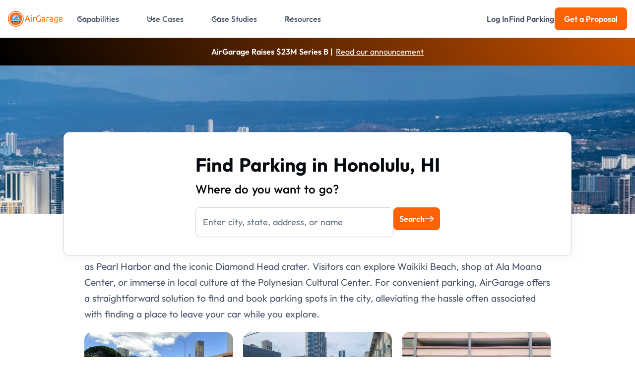

--- FILE ---
content_type: text/html
request_url: https://www.airgarage.com/parking/honolulu
body_size: 30809
content:
<!DOCTYPE html><!-- Last Published: Mon Jan 05 2026 17:42:33 GMT+0000 (Coordinated Universal Time) --><html data-wf-domain="www.airgarage.com" data-wf-page="63459ae81622892e744e1016" data-wf-site="5d55f1425cb6b7a18aa77528" data-wf-collection="63459ae8162289966a4e1014" data-wf-item-slug="honolulu"><head><meta charset="utf-8"/><title>Best  Honolulu, HI Parking Options |  AirGarage</title><meta content="Find and book parking in Honolulu with AirGarage. Browse parking lots and garages and reserve cheap parking in advance. Daily, monthly, and hourly parking available." name="description"/><meta content="Best  Honolulu, HI Parking Options |  AirGarage" property="og:title"/><meta content="Find and book parking in Honolulu with AirGarage. Browse parking lots and garages and reserve cheap parking in advance. Daily, monthly, and hourly parking available." property="og:description"/><meta content="https://cdn.prod.website-files.com/5d572dda83100b681dfd4413/67b2d791870ad9c4f2378836_Honolulu.jpeg" property="og:image"/><meta content="Best  Honolulu, HI Parking Options |  AirGarage" property="twitter:title"/><meta content="Find and book parking in Honolulu with AirGarage. Browse parking lots and garages and reserve cheap parking in advance. Daily, monthly, and hourly parking available." property="twitter:description"/><meta content="https://cdn.prod.website-files.com/5d572dda83100b681dfd4413/67b2d791870ad9c4f2378836_Honolulu.jpeg" property="twitter:image"/><meta property="og:type" content="website"/><meta content="summary_large_image" name="twitter:card"/><meta content="width=device-width, initial-scale=1" name="viewport"/><meta content="I1PQ83I_aUsTCNVO674kUqzTICo-oJzOv2Gktu-7SIM" name="google-site-verification"/><link href="https://cdn.prod.website-files.com/5d55f1425cb6b7a18aa77528/css/airgaragepages.webflow.shared.9230d6999.min.css" rel="stylesheet" type="text/css"/><script type="text/javascript">!function(o,c){var n=c.documentElement,t=" w-mod-";n.className+=t+"js",("ontouchstart"in o||o.DocumentTouch&&c instanceof DocumentTouch)&&(n.className+=t+"touch")}(window,document);</script><link href="https://cdn.prod.website-files.com/5d55f1425cb6b7a18aa77528/5d5b3bdcb16c163cc521526a_favicon.png" rel="shortcut icon" type="image/x-icon"/><link href="https://cdn.prod.website-files.com/5d55f1425cb6b7a18aa77528/5d5b3ca978855b9774cbd7b4_airgarage%20logo%20256.png" rel="apple-touch-icon"/><link href="https://www.airgarage.com/parking/honolulu" rel="canonical"/><script src="https://www.google.com/recaptcha/api.js" type="text/javascript"></script><script type="text/javascript">!function(f,b,e,v,n,t,s){if(f.fbq)return;n=f.fbq=function(){n.callMethod?n.callMethod.apply(n,arguments):n.queue.push(arguments)};if(!f._fbq)f._fbq=n;n.push=n;n.loaded=!0;n.version='2.0';n.agent='plwebflow';n.queue=[];t=b.createElement(e);t.async=!0;t.src=v;s=b.getElementsByTagName(e)[0];s.parentNode.insertBefore(t,s)}(window,document,'script','https://connect.facebook.net/en_US/fbevents.js');fbq('init', '1534953696825731');fbq('track', 'PageView');</script><script>
  const disableTracking =
    window.location.pathname.startsWith("/spots");

  if (!disableTracking) {

    // Curtis’s lead attribution
    (function (w, d) {
      w.__default__ = { team_id: 88, form_id: 165650 };
      var s = d.createElement("script");
      s.async = true;
      s.src = "https://import-cdn.default.com/";
      d.head.appendChild(s);
    })(window, document);

    // HubSpot
    var hs = document.createElement("script");
    hs.src = "//js.hs-scripts.com/22452699.js";
    hs.async = true;
    hs.defer = true;
    document.head.appendChild(hs);
    
   

    // Google Tag (GA4 + Ads)
    var gtagScript = document.createElement("script");
    gtagScript.async = true;
    gtagScript.src = "https://www.googletagmanager.com/gtag/js?id=AW-847408659";
    document.head.appendChild(gtagScript);

    window.dataLayer = window.dataLayer || [];
    function gtag(){dataLayer.push(arguments);}
    gtag("js", new Date());
    gtag("config", "AW-847408659");
    gtag("config", "G-BGSM68YMKH");

    // Google Tag Manager
    (function(w,d,s,l,i){
      w[l]=w[l]||[];w[l].push({'gtm.start':
      new Date().getTime(),event:'gtm.js'});
      var f=d.getElementsByTagName(s)[0],
      j=d.createElement(s),dl=l!='dataLayer'?'&l='+l:'';
      j.async=true;j.src=
      'https://www.googletagmanager.com/gtm.js?id='+i+dl;
      f.parentNode.insertBefore(j,f);
    })(window,document,'script','dataLayer','GTM-PKRHB35');

    // ZoomInfo
    (function(){
      var zi=document.createElement('script');
      zi.type='text/javascript';zi.async=true;
      zi.referrerPolicy='unsafe-url';
      zi.src='https://ws.zoominfo.com/pixel/6245f112e2bbe6001aaa1b33';
      var s=document.getElementsByTagName('script')[0];
      s.parentNode.insertBefore(zi,s);
    })();

    // LinkedIn
    _linkedin_partner_id = "1654836";
    window._linkedin_data_partner_ids = window._linkedin_data_partner_ids || [];
    window._linkedin_data_partner_ids.push(_linkedin_partner_id);
    (function(l){
      if(!l){window.lintrk=function(a,b){window.lintrk.q.push([a,b])};
      window.lintrk.q=[]}
      var s=document.getElementsByTagName("script")[0];
      var b=document.createElement("script");
      b.type="text/javascript";b.async=true;
      b.src="https://snap.licdn.com/li.lms-analytics/insight.min.js";
      s.parentNode.insertBefore(b,s);
    })(window.lintrk);


    // Hotjar
    (function(h,o,t,j,a,r){
      h.hj=h.hj||function(){(h.hj.q=h.hj.q||[]).push(arguments)};
      h._hjSettings={hjid:3073718,hjsv:6};
      a=o.getElementsByTagName('head')[0];
      r=o.createElement('script');r.async=1;
      r.src=t+h._hjSettings.hjid+j+h._hjSettings.hjsv;
      a.appendChild(r);
    })(window,document,'https://static.hotjar.com/c/hotjar-','.js?sv=');

    // Mixpanel
    (function (f,b){
      if(!b.__SV){
        var e,g,i,h;
        window.mixpanel=b;
        b._i=[];
        b.init=function(e,f,c){function g(a,d){
          var b=d.split(".");
          2==b.length&&((a=a[b[0]]),(d=b[1]));
          a[d]=function(){a.push([d].concat(Array.prototype.slice.call(arguments,0)));};
        }
        var a=b;
        "undefined"!==typeof c?(a=b[c]=[]):c="mixpanel";
        a.people=a.people||[];
        a.toString=function(a){var d="mixpanel";
        "mixpanel"!==c&&(d+="."+c);a||(d+=" (stub)");return d;};
        a.people.toString=function(){return a.toString(1)+".people (stub)";};
        i="disable time_event track track_pageview track_links track_forms track_with_groups add_group set_group remove_group register register_once alias unregister identify name_tag set_config reset opt_in_tracking opt_out_tracking has_opted_in_tracking has_opted_out_tracking clear_opt_in_out_tracking start_batch_senders people.set people.set_once people.unset people.increment people.append people.union people.track_charge people.clear_charges people.delete_user people.remove".split(" ");
        for(h=0;h<i.length;h++)g(a,i[h]);
        b._i.push([e,f,c]);};
        b.__SV=1.2;
        e=f.createElement("script");
        e.type="text/javascript";
        e.async=!0;
        e.src="//cdn.mxpnl.com/libs/mixpanel-2-latest.min.js";
        g=f.getElementsByTagName("script")[0];
        g.parentNode.insertBefore(e,g);
      }
    })(document,window.mixpanel||[]);
    

  }
</script>

<!-- Relixir -->
<script
  id="relixir-script-loader"
  src="https://embed.relixir.ai/relixir.js"
  data-org-id="3b324f1a-6290-400f-8fc5-fa1db4bf9edd"
  defer
></script>

<!-- Vector -->
<script>
    !function(e,r){try{if(e.vector)return void console.log("Vector snippet included more than once.");var t={};t.q=t.q||[];for(var o=["load","identify","on"],n=function(e){return function(){var r=Array.prototype.slice.call(arguments);t.q.push([e,r])}},c=0;c<o.length;c++){var a=o[c];t[a]=n(a)}if(e.vector=t,!t.loaded){var i=r.createElement("script");i.type="text/javascript",i.async=!0,i.src="https://cdn.vector.co/pixel.js";var l=r.getElementsByTagName("script")[0];l.parentNode.insertBefore(i,l),t.loaded=!0}}catch(e){console.error("Error loading Vector:",e)}}(window,document);
    vector.load("85937b0c-8e76-4d9e-b70c-efec3c56d340");
</script>


<!-- Accessibility -->
<style>
// this will only show on keyboard focus 
body *:focus-visible {
    outline: solid 2px #6495ED;
    outline-offset: 5px;	
}

// this will only show on both keyboard and mouse focus
body *:focus {
    outline: solid 2px #6495ED;
    outline-offset: 5px;	
}
</style>
<!-- <script>
var request = new XMLHttpRequest()
var spotsURL = "https://api.airgarage.com/api/spots/?limit=6&lat=21.295035&lon=-157.847641"
request.open('GET', spotsURL, true)
request.onload = function () {
    var data = JSON.parse(this.response)
    if (request.status >= 200 && request.status < 400) {
    placeholderImage = document.getElementById("place_holder")
    placeholderImage.setAttribute("class", "hide")
    
		console.log(data);
    var spots = data.filter((spot) => spot.photo_url && !spot.hidden)
        spots.forEach(spot => {
            const card = document.createElement('div')
            card.setAttribute("class", "spot-card");
            const spotImage = document.createElement('img')
    				spotImage.src = spot.photo_url
            spotImage.setAttribute("class", "spot-image");
            
            const cardContentContainer = document.createElement('div')
            cardContentContainer.setAttribute("class", "spot-content");
            
            const spotName = document.createElement('h6')
            spotName.textContent = spot.name
            spotName.setAttribute("class", "spot-name");
            
            const spotPrice = document.createElement('h6')
            spotPrice.textContent = spot.address.city + ", " + spot.address.state
            spotPrice.setAttribute("class", "spot-city");
            
            cardContentContainer.appendChild(spotName)
            cardContentContainer.appendChild(spotPrice)
            

            card.appendChild(spotImage)
            card.appendChild(cardContentContainer)

            card.addEventListener("click", function(){
							window.location.href = spot.webflow_page_url
             
						});  

            document.getElementById("Spots-Container").appendChild(card);
        })
    } else {
        console.log('error')
    }
}

request.send()

-->



<script type="text/javascript" src="https://maps.googleapis.com/maps/api/js?key=AIzaSyCAAqOmNbaNnveyHYmP6EdXJLmgCokmMw8&libraries=places"></script></head><body><div data-w-id="08a54265-e3f7-169c-0be6-e202cff675b1" data-animation="default" data-collapse="medium" data-duration="400" data-easing="ease" data-easing2="ease" role="banner" class="uui-navbar01_component w-nav"><div class="uui-navbar01_container"><a href="https://airgarage.com" aria-label="To the Home page" class="uui-navbar01_logo-link w-nav-brand"><div class="uui-logo_component"><img src="https://cdn.prod.website-files.com/5d55f1425cb6b7a18aa77528/67b647121d0a27157eade3dd_logo.svg" loading="lazy" width="674" height="187" alt="Untitled UI logotext" class="uui-logo_logotype"/><img src="https://cdn.prod.website-files.com/5d55f1425cb6b7a18aa77528/6633e454d320e077b5246ac1_untitled-ui-logo.webp" loading="lazy" alt="Logo" class="uui-logo_image"/></div></a><nav role="presentation" class="uui-navbar01_menu w-nav-menu"><div class="uui-navbar01_menu-left"><div data-hover="false" data-delay="300" data-w-id="08a54265-e3f7-169c-0be6-e202cff675b9" class="uui-navbar01_menu-dropdown w-dropdown"><div class="uui-navbar01_dropdown-toggle w-dropdown-toggle"><div class="uui-dropdown-icon w-embed"><svg aria-hidden="true" width="20" height="20" viewBox="0 0 20 20" fill="none" xmlns="http://www.w3.org/2000/svg">
<path d="M5 7.5L10 12.5L15 7.5" stroke="currentColor" stroke-width="1.67" stroke-linecap="round" stroke-linejoin="round"/>
</svg></div><div class="text-block-176">Capabilities</div></div><nav class="uui-navbar01_dropdown-list w-dropdown-list"><div class="uui-navbar01_container"><div class="uui-navbar01_dropdown-content"><div class="uui-navbar01_dropdown-content-left"><div class="uui-navbar01_dropdown-link-list"><div id="w-node-_08a54265-e3f7-169c-0be6-e202cff675c3-cff675b1" class="uui-navbar01_heading">Capabilities</div><div class="w-dyn-list"><div role="list" class="w-dyn-items w-row"><div role="listitem" class="w-dyn-item w-col w-col-6"><a href="/capabilities/tenants" class="uui-navbar01_dropdown-link w-inline-block"><div class="uui-navbar01_icon-wrapper"><div class="uui-icon-1x1-xsmall-11 w-embed"><svg aria-hidden="true" width="24" height="24" viewBox="0 0 24 24" fill="none" xmlns="http://www.w3.org/2000/svg">
<path d="M19 21V15M16 18H22M12 15H8C6.13623 15 5.20435 15 4.46927 15.3045C3.48915 15.7105 2.71046 16.4892 2.30448 17.4693C2 18.2044 2 19.1362 2 21M15.5 3.29076C16.9659 3.88415 18 5.32131 18 7C18 8.67869 16.9659 10.1159 15.5 10.7092M13.5 7C13.5 9.20914 11.7091 11 9.5 11C7.29086 11 5.5 9.20914 5.5 7C5.5 4.79086 7.29086 3 9.5 3C11.7091 3 13.5 4.79086 13.5 7Z" stroke="currentColor" stroke-width="2" stroke-linecap="round" stroke-linejoin="round"/>
</svg></div></div><div id="w-node-_08a54265-e3f7-169c-0be6-e202cff675cb-cff675b1" class="uui-navbar01_item-right"><div class="uui-navbar01_item-heading">Tenants</div></div></a></div><div role="listitem" class="w-dyn-item w-col w-col-6"><a href="/capabilities/intelligence-dashboard" class="uui-navbar01_dropdown-link w-inline-block"><div class="uui-navbar01_icon-wrapper"><div class="uui-icon-1x1-xsmall-11 w-embed"><svg aria-hidden="true" width="24" height="24" viewBox="0 0 24 24" fill="none" xmlns="http://www.w3.org/2000/svg">
<path d="M8 21H16M12 17V21M6.8 17H17.2C18.8802 17 19.7202 17 20.362 16.673C20.9265 16.3854 21.3854 15.9265 21.673 15.362C22 14.7202 22 13.8802 22 12.2V7.8C22 6.11984 22 5.27976 21.673 4.63803C21.3854 4.07354 20.9265 3.6146 20.362 3.32698C19.7202 3 18.8802 3 17.2 3H6.8C5.11984 3 4.27976 3 3.63803 3.32698C3.07354 3.6146 2.6146 4.07354 2.32698 4.63803C2 5.27976 2 6.11984 2 7.8V12.2C2 13.8802 2 14.7202 2.32698 15.362C2.6146 15.9265 3.07354 16.3854 3.63803 16.673C4.27976 17 5.11984 17 6.8 17Z" stroke="currentColor" stroke-width="2" stroke-linecap="round" stroke-linejoin="round"/>
</svg></div></div><div id="w-node-_08a54265-e3f7-169c-0be6-e202cff675cb-cff675b1" class="uui-navbar01_item-right"><div class="uui-navbar01_item-heading">Intelligence Dashboard</div></div></a></div><div role="listitem" class="w-dyn-item w-col w-col-6"><a href="/capabilities/advertising-partners" class="uui-navbar01_dropdown-link w-inline-block"><div class="uui-navbar01_icon-wrapper"><div class="uui-icon-1x1-xsmall-11 w-embed"><svg aria-hidden="true" width="24" height="24" viewBox="0 0 24 24" fill="none" xmlns="http://www.w3.org/2000/svg">
<path d="M18.5 16C20.433 16 22 13.0899 22 9.5C22 5.91015 20.433 3 18.5 3M18.5 16C16.567 16 15 13.0899 15 9.5C15 5.91015 16.567 3 18.5 3M18.5 16L5.44354 13.6261C4.51605 13.4575 4.05231 13.3731 3.67733 13.189C2.91447 12.8142 2.34636 12.1335 2.11414 11.3159C2 10.914 2 10.4427 2 9.5C2 8.5573 2 8.08595 2.11414 7.68407C2.34636 6.86649 2.91447 6.18577 3.67733 5.81105C4.05231 5.62685 4.51605 5.54254 5.44354 5.3739L18.5 3M5 14L5.39386 19.514C5.43126 20.0376 5.44996 20.2995 5.56387 20.4979C5.66417 20.6726 5.81489 20.8129 5.99629 20.9005C6.20232 21 6.46481 21 6.98979 21H8.7722C9.37234 21 9.67242 21 9.89451 20.8803C10.0897 20.7751 10.2443 20.6081 10.3342 20.4055C10.4365 20.1749 10.4135 19.8757 10.3675 19.2773L10 14.5" stroke="currentColor" stroke-width="2" stroke-linecap="round" stroke-linejoin="round"/>
</svg></div></div><div id="w-node-_08a54265-e3f7-169c-0be6-e202cff675cb-cff675b1" class="uui-navbar01_item-right"><div class="uui-navbar01_item-heading">Advertising Partners</div></div></a></div><div role="listitem" class="w-dyn-item w-col w-col-6"><a href="/capabilities/management" class="uui-navbar01_dropdown-link w-inline-block"><div class="uui-navbar01_icon-wrapper"><div class="uui-icon-1x1-xsmall-11 w-embed"><svg aria-hidden="true" width="24" height="24" viewBox="0 0 24 24" fill="none" xmlns="http://www.w3.org/2000/svg">
<path d="M4.5 22V17M4.5 7V2M2 4.5H7M2 19.5H7M13 3L11.2658 7.50886C10.9838 8.24209 10.8428 8.60871 10.6235 8.91709C10.4292 9.1904 10.1904 9.42919 9.91709 9.62353C9.60871 9.84281 9.24209 9.98381 8.50886 10.2658L4 12L8.50886 13.7342C9.24209 14.0162 9.60871 14.1572 9.91709 14.3765C10.1904 14.5708 10.4292 14.8096 10.6235 15.0829C10.8428 15.3913 10.9838 15.7579 11.2658 16.4911L13 21L14.7342 16.4911C15.0162 15.7579 15.1572 15.3913 15.3765 15.0829C15.5708 14.8096 15.8096 14.5708 16.0829 14.3765C16.3913 14.1572 16.7579 14.0162 17.4911 13.7342L22 12L17.4911 10.2658C16.7579 9.98381 16.3913 9.8428 16.0829 9.62353C15.8096 9.42919 15.5708 9.1904 15.3765 8.91709C15.1572 8.60871 15.0162 8.24209 14.7342 7.50886L13 3Z" stroke="currentColor" stroke-width="2" stroke-linecap="round" stroke-linejoin="round"/>
</svg></div></div><div id="w-node-_08a54265-e3f7-169c-0be6-e202cff675cb-cff675b1" class="uui-navbar01_item-right"><div class="uui-navbar01_item-heading">Parking Management</div></div></a></div><div role="listitem" class="w-dyn-item w-col w-col-6"><a href="/capabilities/enhanced-enforcement" class="uui-navbar01_dropdown-link w-inline-block"><div class="uui-navbar01_icon-wrapper"><div class="uui-icon-1x1-xsmall-11 w-embed"><svg aria-hidden="true" width="24" height="24" viewBox="0 0 24 24" fill="none" xmlns="http://www.w3.org/2000/svg">
<path d="M12 2.50011V21.5001M20 12.0001C20 16.9086 14.646 20.4785 12.698 21.615C12.4766 21.7442 12.3659 21.8087 12.2097 21.8422C12.0884 21.8682 11.9116 21.8682 11.7903 21.8422C11.6341 21.8087 11.5234 21.7442 11.302 21.615C9.35396 20.4785 4 16.9086 4 12.0001V7.21772C4 6.4182 4 6.01845 4.13076 5.67482C4.24627 5.37126 4.43398 5.10039 4.67766 4.88564C4.9535 4.64255 5.3278 4.50219 6.0764 4.22146L11.4382 2.21079C11.6461 2.13283 11.75 2.09385 11.857 2.07839C11.9518 2.06469 12.0482 2.06469 12.143 2.07839C12.25 2.09385 12.3539 2.13283 12.5618 2.21079L17.9236 4.22146C18.6722 4.50219 19.0465 4.64255 19.3223 4.88564C19.566 5.10039 19.7537 5.37126 19.8692 5.67482C20 6.01845 20 6.4182 20 7.21772V12.0001Z" stroke="currentColor" stroke-width="2" stroke-linecap="round" stroke-linejoin="round"/>
</svg></div></div><div id="w-node-_08a54265-e3f7-169c-0be6-e202cff675cb-cff675b1" class="uui-navbar01_item-right"><div class="uui-navbar01_item-heading">Enhanced Enforcement</div></div></a></div><div role="listitem" class="w-dyn-item w-col w-col-6"><a href="/capabilities/license-plate-recognition" class="uui-navbar01_dropdown-link w-inline-block"><div class="uui-navbar01_icon-wrapper"><div class="uui-icon-1x1-xsmall-11 w-embed"><svg aria-hidden="true" width="24" height="24" viewBox="0 0 24 24" fill="none" xmlns="http://www.w3.org/2000/svg">
<path d="M22 11.5V14.6C22 16.8402 22 17.9603 21.564 18.816C21.1805 19.5686 20.5686 20.1805 19.816 20.564C18.9603 21 17.8402 21 15.6 21H8.4C6.15979 21 5.03969 21 4.18404 20.564C3.43139 20.1805 2.81947 19.5686 2.43597 18.816C2 17.9603 2 16.8402 2 14.6V9.4C2 7.15979 2 6.03969 2.43597 5.18404C2.81947 4.43139 3.43139 3.81947 4.18404 3.43597C5.03969 3 6.15979 3 8.4 3H12.5M19 8V2M16 5H22M16 12C16 14.2091 14.2091 16 12 16C9.79086 16 8 14.2091 8 12C8 9.79086 9.79086 8 12 8C14.2091 8 16 9.79086 16 12Z" stroke="currentColor" stroke-width="2" stroke-linecap="round" stroke-linejoin="round"/>
</svg></div></div><div id="w-node-_08a54265-e3f7-169c-0be6-e202cff675cb-cff675b1" class="uui-navbar01_item-right"><div class="uui-navbar01_item-heading">License Plate Recognition</div></div></a></div><div role="listitem" class="w-dyn-item w-col w-col-6"><a href="/capabilities/dynamic-pricing" class="uui-navbar01_dropdown-link w-inline-block"><div class="uui-navbar01_icon-wrapper"><div class="uui-icon-1x1-xsmall-11 w-embed"><svg aria-hidden="true" width="24" height="24" viewBox="0 0 24 24" fill="none" xmlns="http://www.w3.org/2000/svg">
<path d="M22 7L14.1314 14.8686C13.7354 15.2646 13.5373 15.4627 13.309 15.5368C13.1082 15.6021 12.8918 15.6021 12.691 15.5368C12.4627 15.4627 12.2646 15.2646 11.8686 14.8686L9.13137 12.1314C8.73535 11.7354 8.53735 11.5373 8.30902 11.4632C8.10817 11.3979 7.89183 11.3979 7.69098 11.4632C7.46265 11.5373 7.26465 11.7354 6.86863 12.1314L2 17M22 7H15M22 7V14" stroke="currentColor" stroke-width="2" stroke-linecap="round" stroke-linejoin="round"/>
</svg></div></div><div id="w-node-_08a54265-e3f7-169c-0be6-e202cff675cb-cff675b1" class="uui-navbar01_item-right"><div class="uui-navbar01_item-heading">Dynamic Pricing</div></div></a></div></div></div></div></div><div class="uui-navbar01_dropdown-content-right"><div class="uui-navbar01_dropdown-content-wrapper"><div class="uui-navbar01_dropdown-content-heading">Featured Article</div><div class="uui-navbar01_dropdown-blog-list"><a href="https://www.airgarage.com/blog/pricing-optimization-increase-parking-revenue" class="uui-navbar01_blog-item w-inline-block"><div class="uui-navbar01_blog-image-wrapper"><img src="https://cdn.prod.website-files.com/5d55f1425cb6b7a18aa77528/66abdc7367401d1b31ce07bc_grid.webp" loading="eager" width="466" height="287" alt="" srcset="https://cdn.prod.website-files.com/5d55f1425cb6b7a18aa77528/66abdc7367401d1b31ce07bc_grid-p-500.webp 500w, https://cdn.prod.website-files.com/5d55f1425cb6b7a18aa77528/66abdc7367401d1b31ce07bc_grid-p-800.webp 800w, https://cdn.prod.website-files.com/5d55f1425cb6b7a18aa77528/66abdc7367401d1b31ce07bc_grid.webp 932w" sizes="100vw" class="uui-navbar01_blog-image"/></div><div class="uui-navbar01_large-item-content"><div class="uui-navbar01_item-heading">Optimized Pricing for Maximum Revenue</div><div class="uui-text-size-small-2">Our dynamic pricing scales up and down to determine the best rate for drivers.</div><div class="uui-navbar01_item-button-wrapper"><div class="uui-button-row-7"><div class="uui-button-link-4 is-button-xsmall"><div class="uui-button-icon-6 w-embed"><svg aria-hidden="true" width="100%" height="100%" viewBox="0 0 24 24" fill="none" xmlns="http://www.w3.org/2000/svg">
 <path d="M21 9.00001L21 3.00001M21 3.00001H15M21 3.00001L12 12M10 3H7.8C6.11984 3 5.27976 3 4.63803 3.32698C4.07354 3.6146 3.6146 4.07354 3.32698 4.63803C3 5.27976 3 6.11984 3 7.8V16.2C3 17.8802 3 18.7202 3.32698 19.362C3.6146 19.9265 4.07354 20.3854 4.63803 20.673C5.27976 21 6.11984 21 7.8 21H16.2C17.8802 21 18.7202 21 19.362 20.673C19.9265 20.3854 20.3854 19.9265 20.673 19.362C21 18.7202 21 17.8802 21 16.2V14" stroke="currentColor" stroke-width="2" stroke-linecap="round" stroke-linejoin="round"/>
 </svg></div><div class="text-block-111">Learn how it works</div></div></div></div></div></a></div><div id="w-node-_08a54265-e3f7-169c-0be6-e202cff675f1-cff675b1" class="uui-navbar01_dropdown-content-button-wrapper"><a id="w-node-_08a54265-e3f7-169c-0be6-e202cff675f2-cff675b1" data-w-id="08a54265-e3f7-169c-0be6-e202cff675f2" href="/blog" class="uui-button-link-4 is-button-xsmall w-inline-block"><div class="text-block-108">Explore blog</div><div class="uui-button-icon-6 w-embed"><svg aria-hidden="true" width="20" height="20" viewBox="0 0 20 20" fill="none" xmlns="http://www.w3.org/2000/svg">
<path d="M4.16699 9.99996H15.8337M15.8337 9.99996L10.0003 4.16663M15.8337 9.99996L10.0003 15.8333" stroke="currentColor" stroke-width="1.66667" stroke-linecap="round" stroke-linejoin="round"/>
</svg></div></a></div></div><div class="uui-navbar01_dropdown-right-overlay-absolute"></div></div></div></div></nav></div><div data-hover="false" data-delay="300" data-w-id="08a54265-e3f7-169c-0be6-e202cff675f7" class="uui-navbar01_menu-dropdown w-dropdown"><div class="uui-navbar01_dropdown-toggle w-dropdown-toggle"><div class="uui-dropdown-icon w-embed"><svg aria-hidden="true" width="20" height="20" viewBox="0 0 20 20" fill="none" xmlns="http://www.w3.org/2000/svg">
<path d="M5 7.5L10 12.5L15 7.5" stroke="currentColor" stroke-width="1.67" stroke-linecap="round" stroke-linejoin="round"/>
</svg></div><div class="text-block-177">Use Cases</div></div><nav class="uui-navbar01_dropdown-list w-dropdown-list"><div class="uui-navbar01_container"><div class="uui-navbar01_dropdown-content"><div class="uui-navbar01_dropdown-content-left"><div class="uui-navbar01_dropdown-link-list"><div id="w-node-_08a54265-e3f7-169c-0be6-e202cff67601-cff675b1" class="uui-navbar01_heading">Use Cases</div><div class="w-dyn-list"><div role="list" class="w-dyn-items"><div role="listitem" class="w-dyn-item"><a href="/use-cases/retail" class="uui-navbar01_dropdown-link w-inline-block"><div class="uui-navbar01_icon-wrapper"><div class="uui-icon-1x1-xsmall-11 text-color-primary600 w-embed"><svg aria-hidden="true" width="24" height="24" viewBox="0 0 24 24" fill="none" xmlns="http://www.w3.org/2000/svg">
<path d="M8 21V7C8 6.07003 8 5.60504 8.10222 5.22354C8.37962 4.18827 9.18827 3.37962 10.2235 3.10222C10.605 3 11.07 3 12 3C12.93 3 13.395 3 13.7765 3.10222C14.8117 3.37962 15.6204 4.18827 15.8978 5.22354C16 5.60504 16 6.07003 16 7V13.5M16 17.5V21M6.8 21H17.2C18.8802 21 19.7202 21 20.362 20.673C20.9265 20.3854 21.3854 19.9265 21.673 19.362C22 18.7202 22 17.8802 22 16.2V11.8C22 10.1198 22 9.27976 21.673 8.63803C21.3854 8.07354 20.9265 7.6146 20.362 7.32698C19.7202 7 18.8802 7 17.2 7H6.8C5.11984 7 4.27976 7 3.63803 7.32698C3.07354 7.6146 2.6146 8.07354 2.32698 8.63803C2 9.27976 2 10.1198 2 11.8V16.2C2 17.8802 2 18.7202 2.32698 19.362C2.6146 19.9265 3.07354 20.3854 3.63803 20.673C4.27976 21 5.11984 21 6.8 21ZM12.8 17.5H17.7C17.98 17.5 18.12 17.5 18.227 17.4455C18.3211 17.3976 18.3976 17.3211 18.4455 17.227C18.5 17.12 18.5 16.98 18.5 16.7V14.3C18.5 14.02 18.5 13.88 18.4455 13.773C18.3976 13.6789 18.3211 13.6024 18.227 13.5545C18.12 13.5 17.98 13.5 17.7 13.5H12.8C12.52 13.5 12.38 13.5 12.273 13.5545C12.1789 13.6024 12.1024 13.6789 12.0545 13.773C12 13.88 12 14.02 12 14.3V16.7C12 16.98 12 17.12 12.0545 17.227C12.1024 17.3211 12.1789 17.3976 12.273 17.4455C12.38 17.5 12.52 17.5 12.8 17.5Z" stroke="currentColor" stroke-width="2" stroke-linecap="round" stroke-linejoin="round"/>
</svg></div></div><div class="uui-navbar01_item-right"><div class="uui-navbar01_item-heading">Retail</div><div class="uui-text-size-small-2 hide-mobile-landscape">For retailers and shopping centers looking to improve driver experience and parking operations</div></div></a></div><div role="listitem" class="w-dyn-item"><a href="/use-cases/corporate-offices" class="uui-navbar01_dropdown-link w-inline-block"><div class="uui-navbar01_icon-wrapper"><div class="uui-icon-1x1-xsmall-11 text-color-primary600 w-embed"><svg aria-hidden="true" width="24" height="24" viewBox="0 0 24 24" fill="none" xmlns="http://www.w3.org/2000/svg">
<path d="M7.5 11H4.6C4.03995 11 3.75992 11 3.54601 11.109C3.35785 11.2049 3.20487 11.3578 3.10899 11.546C3 11.7599 3 12.0399 3 12.6V21M16.5 11H19.4C19.9601 11 20.2401 11 20.454 11.109C20.6422 11.2049 20.7951 11.3578 20.891 11.546C21 11.7599 21 12.0399 21 12.6V21M16.5 21V6.2C16.5 5.0799 16.5 4.51984 16.282 4.09202C16.0903 3.71569 15.7843 3.40973 15.408 3.21799C14.9802 3 14.4201 3 13.3 3H10.7C9.57989 3 9.01984 3 8.59202 3.21799C8.21569 3.40973 7.90973 3.71569 7.71799 4.09202C7.5 4.51984 7.5 5.0799 7.5 6.2V21M22 21H2M11 7H13M11 11H13M11 15H13" stroke="currentColor" stroke-width="2" stroke-linecap="round" stroke-linejoin="round"/>
</svg></div></div><div class="uui-navbar01_item-right"><div class="uui-navbar01_item-heading">Corporate Offices</div><div class="uui-text-size-small-2 hide-mobile-landscape">For offices looking to optimize their return-to-office</div></div></a></div><div role="listitem" class="w-dyn-item"><a href="/use-cases/hotels" class="uui-navbar01_dropdown-link w-inline-block"><div class="uui-navbar01_icon-wrapper"><div class="uui-icon-1x1-xsmall-11 text-color-primary600 w-embed"><svg aria-hidden="true" width="24" height="24" viewBox="0 0 24 24" fill="none" xmlns="http://www.w3.org/2000/svg">
<path d="M8 21V7C8 6.07003 8 5.60504 8.10222 5.22354C8.37962 4.18827 9.18827 3.37962 10.2235 3.10222C10.605 3 11.07 3 12 3C12.93 3 13.395 3 13.7765 3.10222C14.8117 3.37962 15.6204 4.18827 15.8978 5.22354C16 5.60504 16 6.07003 16 7V13.5M16 17.5V21M6.8 21H17.2C18.8802 21 19.7202 21 20.362 20.673C20.9265 20.3854 21.3854 19.9265 21.673 19.362C22 18.7202 22 17.8802 22 16.2V11.8C22 10.1198 22 9.27976 21.673 8.63803C21.3854 8.07354 20.9265 7.6146 20.362 7.32698C19.7202 7 18.8802 7 17.2 7H6.8C5.11984 7 4.27976 7 3.63803 7.32698C3.07354 7.6146 2.6146 8.07354 2.32698 8.63803C2 9.27976 2 10.1198 2 11.8V16.2C2 17.8802 2 18.7202 2.32698 19.362C2.6146 19.9265 3.07354 20.3854 3.63803 20.673C4.27976 21 5.11984 21 6.8 21ZM12.8 17.5H17.7C17.98 17.5 18.12 17.5 18.227 17.4455C18.3211 17.3976 18.3976 17.3211 18.4455 17.227C18.5 17.12 18.5 16.98 18.5 16.7V14.3C18.5 14.02 18.5 13.88 18.4455 13.773C18.3976 13.6789 18.3211 13.6024 18.227 13.5545C18.12 13.5 17.98 13.5 17.7 13.5H12.8C12.52 13.5 12.38 13.5 12.273 13.5545C12.1789 13.6024 12.1024 13.6789 12.0545 13.773C12 13.88 12 14.02 12 14.3V16.7C12 16.98 12 17.12 12.0545 17.227C12.1024 17.3211 12.1789 17.3976 12.273 17.4455C12.38 17.5 12.52 17.5 12.8 17.5Z" stroke="currentColor" stroke-width="2" stroke-linecap="round" stroke-linejoin="round"/>
</svg></div></div><div class="uui-navbar01_item-right"><div class="uui-navbar01_item-heading">Hotels</div><div class="uui-text-size-small-2 hide-mobile-landscape">For hotels looking to validate guest parking while selling excess availability</div></div></a></div><div role="listitem" class="w-dyn-item"><a href="/use-cases/mixed-use-properties" class="uui-navbar01_dropdown-link w-inline-block"><div class="uui-navbar01_icon-wrapper"><div class="uui-icon-1x1-xsmall-11 text-color-primary600 w-embed"><svg aria-hidden="true" width="24" height="24" viewBox="0 0 24 24" fill="none" xmlns="http://www.w3.org/2000/svg">
<path d="M15 21V15.6C15 15.0399 15 14.7599 14.891 14.546C14.7951 14.3578 14.6422 14.2049 14.454 14.109C14.2401 14 13.9601 14 13.4 14H10.6C10.0399 14 9.75992 14 9.54601 14.109C9.35785 14.2049 9.20487 14.3578 9.10899 14.546C9 14.7599 9 15.0399 9 15.6V21M3 7C3 8.65685 4.34315 10 6 10C7.65685 10 9 8.65685 9 7C9 8.65685 10.3431 10 12 10C13.6569 10 15 8.65685 15 7C15 8.65685 16.3431 10 18 10C19.6569 10 21 8.65685 21 7M6.2 21H17.8C18.9201 21 19.4802 21 19.908 20.782C20.2843 20.5903 20.5903 20.2843 20.782 19.908C21 19.4802 21 18.9201 21 17.8V6.2C21 5.0799 21 4.51984 20.782 4.09202C20.5903 3.71569 20.2843 3.40973 19.908 3.21799C19.4802 3 18.9201 3 17.8 3H6.2C5.0799 3 4.51984 3 4.09202 3.21799C3.71569 3.40973 3.40973 3.71569 3.21799 4.09202C3 4.51984 3 5.07989 3 6.2V17.8C3 18.9201 3 19.4802 3.21799 19.908C3.40973 20.2843 3.71569 20.5903 4.09202 20.782C4.51984 21 5.07989 21 6.2 21Z" stroke="currentColor" stroke-width="2" stroke-linecap="round" stroke-linejoin="round"/>
</svg></div></div><div class="uui-navbar01_item-right"><div class="uui-navbar01_item-heading">Mixed Use Properties</div><div class="uui-text-size-small-2 hide-mobile-landscape">For properties with multiple tenants and high transient demand</div></div></a></div><div role="listitem" class="w-dyn-item"><a href="/use-cases/off-airport" class="uui-navbar01_dropdown-link w-inline-block"><div class="uui-navbar01_icon-wrapper"><div class="uui-icon-1x1-xsmall-11 text-color-primary600 w-embed"><svg aria-hidden="true" width="24" height="24" viewBox="0 0 24 24" fill="none" xmlns="http://www.w3.org/2000/svg">
<path d="M17.7448 2.81298C18.7095 1.8165 20.3036 1.80361 21.2843 2.78436C22.2382 3.73823 22.2559 5.27921 21.3243 6.25481L18.5456 9.16457C18.3278 9.39265 18.219 9.50668 18.1518 9.64024C18.0924 9.75847 18.0571 9.88732 18.0478 10.0193C18.0374 10.1684 18.0728 10.3221 18.1438 10.6293L19.8717 18.1169C19.9444 18.4323 19.9808 18.59 19.9691 18.7426C19.9587 18.8776 19.921 19.0091 19.8582 19.1291C19.7873 19.2647 19.6729 19.3792 19.444 19.608L19.0732 19.9788C18.4671 20.585 18.164 20.888 17.8538 20.9429C17.583 20.9908 17.3043 20.925 17.0835 20.761C16.8306 20.5733 16.695 20.1666 16.424 19.3534L14.4142 13.3241L11.0689 16.6695C10.8692 16.8691 10.7694 16.969 10.7026 17.0866C10.6434 17.1907 10.6034 17.3047 10.5846 17.423C10.5633 17.5565 10.5789 17.6968 10.61 17.9775L10.7937 19.6309C10.8249 19.9116 10.8405 20.0519 10.8192 20.1854C10.8004 20.3037 10.7604 20.4177 10.7012 20.5219C10.6344 20.6394 10.5346 20.7393 10.3349 20.939L10.1374 21.1365C9.66434 21.6095 9.42781 21.8461 9.16496 21.9146C8.93442 21.9746 8.68999 21.9504 8.47571 21.8463C8.2314 21.7276 8.04585 21.4493 7.67475 20.8926L6.10643 18.5401C6.04013 18.4407 6.00698 18.391 5.96849 18.3459C5.9343 18.3058 5.89701 18.2685 5.85694 18.2343C5.81184 18.1958 5.76212 18.1627 5.66267 18.0964L3.31018 16.5281C2.75354 16.157 2.47521 15.9714 2.35649 15.7271C2.25236 15.5128 2.22816 15.2684 2.28824 15.0378C2.35674 14.775 2.59327 14.5385 3.06633 14.0654L3.26384 13.8679C3.46352 13.6682 3.56337 13.5684 3.68095 13.5016C3.78511 13.4424 3.89906 13.4024 4.01736 13.3836C4.15089 13.3623 4.29123 13.3779 4.5719 13.4091L6.22529 13.5928C6.50596 13.6239 6.6463 13.6395 6.77983 13.6182C6.89813 13.5994 7.01208 13.5594 7.11624 13.5002C7.23382 13.4334 7.33366 13.3336 7.53335 13.1339L10.8787 9.7886L4.84939 7.77884C4.03616 7.50776 3.62955 7.37222 3.44176 7.11932C3.27777 6.89848 3.212 6.61984 3.2599 6.34898C3.31477 6.03879 3.61784 5.73572 4.22399 5.12957L4.59476 4.7588C4.82365 4.52991 4.9381 4.41546 5.07369 4.34457C5.1937 4.28183 5.3252 4.24411 5.46023 4.23371C5.61278 4.22197 5.77049 4.25836 6.0859 4.33115L13.545 6.05249C13.855 6.12401 14.01 6.15978 14.1596 6.14914C14.3041 6.13886 14.4446 6.09733 14.5714 6.02742C14.7028 5.95501 14.8134 5.84074 15.0347 5.6122L17.7448 2.81298Z" stroke="currentColor" stroke-width="2" stroke-linecap="round" stroke-linejoin="round"/>
</svg></div></div><div class="uui-navbar01_item-right"><div class="uui-navbar01_item-heading">Off Airport</div><div class="uui-text-size-small-2 hide-mobile-landscape">For properties near airports looking to maximize online bookings</div></div></a></div><div role="listitem" class="w-dyn-item"><a href="/use-cases/parking-garages" class="uui-navbar01_dropdown-link w-inline-block"><div class="uui-navbar01_icon-wrapper"><div class="uui-icon-1x1-xsmall-11 text-color-primary600 w-embed"><svg aria-hidden="true" width="24" height="24" viewBox="0 0 24 24" fill="none" xmlns="http://www.w3.org/2000/svg">
<path d="M7.5 7H10.25M7.5 11H10.25M7.5 15H10.25M13.75 7H16.5M13.75 11H16.5M13.75 15H16.5M20 21V6.2C20 5.0799 20 4.51984 19.782 4.09202C19.5903 3.71569 19.2843 3.40973 18.908 3.21799C18.4802 3 17.9201 3 16.8 3H7.2C6.07989 3 5.51984 3 5.09202 3.21799C4.71569 3.40973 4.40973 3.71569 4.21799 4.09202C4 4.51984 4 5.0799 4 6.2V21M22 21H2" stroke="currentColor" stroke-width="2" stroke-linecap="round" stroke-linejoin="round"/>
</svg></div></div><div class="uui-navbar01_item-right"><div class="uui-navbar01_item-heading">Parking Garages</div><div class="uui-text-size-small-2 hide-mobile-landscape">For large, multi-level garages </div></div></a></div><div role="listitem" class="w-dyn-item"><a href="/use-cases/parking-lots" class="uui-navbar01_dropdown-link w-inline-block"><div class="uui-navbar01_icon-wrapper"><div class="uui-icon-1x1-xsmall-11 text-color-primary600 w-embed"><svg aria-hidden="true" width="24" height="24" viewBox="0 0 24 24" fill="none" xmlns="http://www.w3.org/2000/svg">
<path d="M3 9H21M3 15H21M12 3V21M7.8 3H16.2C17.8802 3 18.7202 3 19.362 3.32698C19.9265 3.6146 20.3854 4.07354 20.673 4.63803C21 5.27976 21 6.11984 21 7.8V16.2C21 17.8802 21 18.7202 20.673 19.362C20.3854 19.9265 19.9265 20.3854 19.362 20.673C18.7202 21 17.8802 21 16.2 21H7.8C6.11984 21 5.27976 21 4.63803 20.673C4.07354 20.3854 3.6146 19.9265 3.32698 19.362C3 18.7202 3 17.8802 3 16.2V7.8C3 6.11984 3 5.27976 3.32698 4.63803C3.6146 4.07354 4.07354 3.6146 4.63803 3.32698C5.27976 3 6.11984 3 7.8 3Z" stroke="currentColor" stroke-width="2" stroke-linecap="round" stroke-linejoin="round"/>
</svg></div></div><div class="uui-navbar01_item-right"><div class="uui-navbar01_item-heading">Parking Lots</div><div class="uui-text-size-small-2 hide-mobile-landscape">For surface parking lots </div></div></a></div></div></div></div></div><div class="uui-navbar01_dropdown-content-right"><div class="uui-navbar01_dropdown-content-wrapper"><div class="uui-navbar01_dropdown-content-heading">Learn More</div><div class="uui-navbar01_dropdown-blog-list"><a href="https://www.airgarage.com/case-studies/433-bridge-street" class="uui-navbar01_blog-item w-inline-block"><div class="uui-navbar01_blog-image-wrapper"><img src="https://cdn.prod.website-files.com/5d55f1425cb6b7a18aa77528/6862b90dce94541e9d27e941_6855bb99a915eaad837ca69b_043a76c4-2ea1-4b92-9d84-4f00fbe6d76d_timeline.webp" loading="eager" width="438" height="247" alt="" srcset="https://cdn.prod.website-files.com/5d55f1425cb6b7a18aa77528/6862b90dce94541e9d27e941_6855bb99a915eaad837ca69b_043a76c4-2ea1-4b92-9d84-4f00fbe6d76d_timeline-p-500.webp 500w, https://cdn.prod.website-files.com/5d55f1425cb6b7a18aa77528/6862b90dce94541e9d27e941_6855bb99a915eaad837ca69b_043a76c4-2ea1-4b92-9d84-4f00fbe6d76d_timeline.webp 800w" sizes="100vw" class="uui-navbar01_blog-image"/></div><div class="uui-navbar01_large-item-content"><div class="uui-navbar01_item-heading">Modernization Drives 84% Revenue Growth</div><div class="uui-text-size-small-2">How an independent owner grew profit &gt;300% by letting go of legacy systems.</div><div class="uui-navbar01_item-button-wrapper"><div class="uui-button-row-7"><div class="uui-button-link-4 is-button-xsmall"><div class="uui-button-icon-6 w-embed"><svg aria-hidden="true" width="100%" height="100%" viewBox="0 0 24 24" fill="none" xmlns="http://www.w3.org/2000/svg">
 <path d="M21 9.00001L21 3.00001M21 3.00001H15M21 3.00001L12 12M10 3H7.8C6.11984 3 5.27976 3 4.63803 3.32698C4.07354 3.6146 3.6146 4.07354 3.32698 4.63803C3 5.27976 3 6.11984 3 7.8V16.2C3 17.8802 3 18.7202 3.32698 19.362C3.6146 19.9265 4.07354 20.3854 4.63803 20.673C5.27976 21 6.11984 21 7.8 21H16.2C17.8802 21 18.7202 21 19.362 20.673C19.9265 20.3854 20.3854 19.9265 20.673 19.362C21 18.7202 21 17.8802 21 16.2V14" stroke="currentColor" stroke-width="2" stroke-linecap="round" stroke-linejoin="round"/>
 </svg></div><div>Read case study</div></div></div></div></div></a></div><div id="w-node-_08a54265-e3f7-169c-0be6-e202cff67630-cff675b1" class="uui-navbar01_dropdown-content-button-wrapper"><a id="w-node-_08a54265-e3f7-169c-0be6-e202cff67631-cff675b1" data-w-id="08a54265-e3f7-169c-0be6-e202cff67631" href="/blog" class="uui-button-link-4 is-button-xsmall w-inline-block"><div class="text-block-108">Explore blog</div><div class="uui-button-icon-6 w-embed"><svg aria-hidden="true" width="20" height="20" viewBox="0 0 20 20" fill="none" xmlns="http://www.w3.org/2000/svg">
<path d="M4.16699 9.99996H15.8337M15.8337 9.99996L10.0003 4.16663M15.8337 9.99996L10.0003 15.8333" stroke="currentColor" stroke-width="1.66667" stroke-linecap="round" stroke-linejoin="round"/>
</svg></div></a></div></div><div class="uui-navbar01_dropdown-right-overlay-absolute"></div></div></div></div></nav></div><div data-hover="false" data-delay="300" data-w-id="08a54265-e3f7-169c-0be6-e202cff67636" class="uui-navbar01_menu-dropdown w-dropdown"><div class="uui-navbar01_dropdown-toggle w-dropdown-toggle"><div class="uui-dropdown-icon w-embed"><svg aria-hidden="true" width="20" height="20" viewBox="0 0 20 20" fill="none" xmlns="http://www.w3.org/2000/svg">
<path d="M5 7.5L10 12.5L15 7.5" stroke="currentColor" stroke-width="1.67" stroke-linecap="round" stroke-linejoin="round"/>
</svg></div><div class="text-block-178">Case Studies</div></div><nav class="uui-navbar01_dropdown-list w-dropdown-list"><div class="uui-navbar01_container"><div class="uui-navbar01_dropdown-content"><div class="uui-navbar01_dropdown-content-left"><div class="uui-navbar01_dropdown-link-list"><div id="w-node-_08a54265-e3f7-169c-0be6-e202cff67640-cff675b1" class="uui-navbar01_heading">Case Studies</div><div class="w-dyn-list"><div role="list" class="w-dyn-items"><div role="listitem" class="w-dyn-item"><a href="/case-studies/washington-hill" class="uui-navbar01_dropdown-link w-inline-block"><div class="uui-navbar01_icon-wrapper"><div class="uui-icon-1x1-xsmall-11 w-embed"><svg aria-hidden="true" width="24" height="24" viewBox="0 0 24 24" fill="none" xmlns="http://www.w3.org/2000/svg">
<path d="M15 21V15.6C15 15.0399 15 14.7599 14.891 14.546C14.7951 14.3578 14.6422 14.2049 14.454 14.109C14.2401 14 13.9601 14 13.4 14H10.6C10.0399 14 9.75992 14 9.54601 14.109C9.35785 14.2049 9.20487 14.3578 9.10899 14.546C9 14.7599 9 15.0399 9 15.6V21M3 7C3 8.65685 4.34315 10 6 10C7.65685 10 9 8.65685 9 7C9 8.65685 10.3431 10 12 10C13.6569 10 15 8.65685 15 7C15 8.65685 16.3431 10 18 10C19.6569 10 21 8.65685 21 7M6.2 21H17.8C18.9201 21 19.4802 21 19.908 20.782C20.2843 20.5903 20.5903 20.2843 20.782 19.908C21 19.4802 21 18.9201 21 17.8V6.2C21 5.0799 21 4.51984 20.782 4.09202C20.5903 3.71569 20.2843 3.40973 19.908 3.21799C19.4802 3 18.9201 3 17.8 3H6.2C5.0799 3 4.51984 3 4.09202 3.21799C3.71569 3.40973 3.40973 3.71569 3.21799 4.09202C3 4.51984 3 5.07989 3 6.2V17.8C3 18.9201 3 19.4802 3.21799 19.908C3.40973 20.2843 3.71569 20.5903 4.09202 20.782C4.51984 21 5.07989 21 6.2 21Z" stroke="currentColor" stroke-width="2" stroke-linecap="round" stroke-linejoin="round"/>
</svg></div></div><div class="uui-navbar01_item-right"><div class="uui-navbar01_item-heading">Washington Hill: Mixed-Use</div><div class="uui-text-size-small-2 hide-mobile-landscape">How AirGarage increased revenue without increasing rates</div></div></a></div><div role="listitem" class="w-dyn-item"><a href="/case-studies/75-saint" class="uui-navbar01_dropdown-link w-inline-block"><div class="uui-navbar01_icon-wrapper"><div class="uui-icon-1x1-xsmall-11 w-embed"><svg aria-hidden="true" width="24" height="24" viewBox="0 0 24 24" fill="none" xmlns="http://www.w3.org/2000/svg">
<path d="M4 13.9999L5.57465 20.2985C5.61893 20.4756 5.64107 20.5642 5.66727 20.6415C5.92317 21.397 6.60352 21.9282 7.39852 21.9933C7.4799 21.9999 7.5712 21.9999 7.75379 21.9999C7.98244 21.9999 8.09677 21.9999 8.19308 21.9906C9.145 21.8982 9.89834 21.1449 9.99066 20.193C10 20.0967 10 19.9823 10 19.7537V5.49991M18.5 13.4999C20.433 13.4999 22 11.9329 22 9.99991C22 8.06691 20.433 6.49991 18.5 6.49991M10.25 5.49991H6.5C4.01472 5.49991 2 7.51463 2 9.99991C2 12.4852 4.01472 14.4999 6.5 14.4999H10.25C12.0164 14.4999 14.1772 15.4468 15.8443 16.3556C16.8168 16.8857 17.3031 17.1508 17.6216 17.1118C17.9169 17.0756 18.1402 16.943 18.3133 16.701C18.5 16.4401 18.5 15.9179 18.5 14.8736V5.1262C18.5 4.08191 18.5 3.55976 18.3133 3.2988C18.1402 3.05681 17.9169 2.92421 17.6216 2.88804C17.3031 2.84903 16.8168 3.11411 15.8443 3.64427C14.1772 4.55302 12.0164 5.49991 10.25 5.49991Z" stroke="currentColor" stroke-width="2" stroke-linecap="round" stroke-linejoin="round"/>
</svg></div></div><div class="uui-navbar01_item-right"><div class="uui-navbar01_item-heading">75 Saint: Mixed-use Residential </div><div class="uui-text-size-small-2 hide-mobile-landscape">How partnering with AirGarage tripled revenue through demand-driven advertising</div></div></a></div><div role="listitem" class="w-dyn-item"><a href="/case-studies/showboat-resort" class="uui-navbar01_dropdown-link w-inline-block"><div class="uui-navbar01_icon-wrapper"><div class="uui-icon-1x1-xsmall-11 w-embed"><svg aria-hidden="true" width="24" height="24" viewBox="0 0 24 24" fill="none" xmlns="http://www.w3.org/2000/svg">
<path d="M8 21V7C8 6.07003 8 5.60504 8.10222 5.22354C8.37962 4.18827 9.18827 3.37962 10.2235 3.10222C10.605 3 11.07 3 12 3C12.93 3 13.395 3 13.7765 3.10222C14.8117 3.37962 15.6204 4.18827 15.8978 5.22354C16 5.60504 16 6.07003 16 7V13.5M16 17.5V21M6.8 21H17.2C18.8802 21 19.7202 21 20.362 20.673C20.9265 20.3854 21.3854 19.9265 21.673 19.362C22 18.7202 22 17.8802 22 16.2V11.8C22 10.1198 22 9.27976 21.673 8.63803C21.3854 8.07354 20.9265 7.6146 20.362 7.32698C19.7202 7 18.8802 7 17.2 7H6.8C5.11984 7 4.27976 7 3.63803 7.32698C3.07354 7.6146 2.6146 8.07354 2.32698 8.63803C2 9.27976 2 10.1198 2 11.8V16.2C2 17.8802 2 18.7202 2.32698 19.362C2.6146 19.9265 3.07354 20.3854 3.63803 20.673C4.27976 21 5.11984 21 6.8 21ZM12.8 17.5H17.7C17.98 17.5 18.12 17.5 18.227 17.4455C18.3211 17.3976 18.3976 17.3211 18.4455 17.227C18.5 17.12 18.5 16.98 18.5 16.7V14.3C18.5 14.02 18.5 13.88 18.4455 13.773C18.3976 13.6789 18.3211 13.6024 18.227 13.5545C18.12 13.5 17.98 13.5 17.7 13.5H12.8C12.52 13.5 12.38 13.5 12.273 13.5545C12.1789 13.6024 12.1024 13.6789 12.0545 13.773C12 13.88 12 14.02 12 14.3V16.7C12 16.98 12 17.12 12.0545 17.227C12.1024 17.3211 12.1789 17.3976 12.273 17.4455C12.38 17.5 12.52 17.5 12.8 17.5Z" stroke="currentColor" stroke-width="2" stroke-linecap="round" stroke-linejoin="round"/>
</svg></div></div><div class="uui-navbar01_item-right"><div class="uui-navbar01_item-heading">The Showboat Resort: Hotel</div><div class="uui-text-size-small-2 hide-mobile-landscape">How a tech-driven parking solution improved one of New Jersey’s largest hotels </div></div></a></div><div role="listitem" class="w-dyn-item"><a href="/case-studies/buccini-pollin-group" class="uui-navbar01_dropdown-link w-inline-block"><div class="uui-navbar01_icon-wrapper"><div class="uui-icon-1x1-xsmall-11 w-embed"><svg aria-hidden="true" width="24" height="24" viewBox="0 0 24 24" fill="none" xmlns="http://www.w3.org/2000/svg">
<path d="M12 2V3M3 12H2M5.5 5.5L4.8999 4.8999M18.5 5.5L19.1002 4.8999M22 12H21M10 13.5H14M12 13.5V18.5M15.5 16.874C17.0141 15.7848 18 14.0075 18 12C18 8.68629 15.3137 6 12 6C8.68629 6 6 8.68629 6 12C6 14.0075 6.98593 15.7848 8.5 16.874V18.8C8.5 19.9201 8.5 20.4802 8.71799 20.908C8.90973 21.2843 9.21569 21.5903 9.59202 21.782C10.0198 22 10.5799 22 11.7 22H12.3C13.4201 22 13.9802 22 14.408 21.782C14.7843 21.5903 15.0903 21.2843 15.282 20.908C15.5 20.4802 15.5 19.9201 15.5 18.8V16.874Z" stroke="currentColor" stroke-width="2" stroke-linecap="round" stroke-linejoin="round"/>
</svg></div></div><div class="uui-navbar01_item-right"><div class="uui-navbar01_item-heading">BPG 360: Mixed-Use, Office</div><div class="uui-text-size-small-2 hide-mobile-landscape">BPG 360 grew NOI by 30% by partnering with AirGarage</div></div></a></div><div role="listitem" class="w-dyn-item"><a href="/case-studies/henrietta-calhoun-street" class="uui-navbar01_dropdown-link w-inline-block"><div class="uui-navbar01_icon-wrapper"><div class="uui-icon-1x1-xsmall-11 w-embed"><svg aria-hidden="true" width="24" height="24" viewBox="0 0 24 24" fill="none" xmlns="http://www.w3.org/2000/svg">
<path d="M12 14.4999V8.49987M9 11.4999H15M20 11.9999C20 16.9083 14.646 20.4783 12.698 21.6147C12.4766 21.7439 12.3659 21.8085 12.2097 21.842C12.0884 21.868 11.9116 21.868 11.7903 21.842C11.6341 21.8085 11.5234 21.7439 11.302 21.6147C9.35396 20.4783 4 16.9083 4 11.9999V7.21747C4 6.41796 4 6.0182 4.13076 5.67457C4.24627 5.37101 4.43398 5.10015 4.67766 4.8854C4.9535 4.64231 5.3278 4.50195 6.0764 4.22122L11.4382 2.21054C11.6461 2.13258 11.75 2.0936 11.857 2.07815C11.9518 2.06444 12.0482 2.06444 12.143 2.07815C12.25 2.0936 12.3539 2.13258 12.5618 2.21054L17.9236 4.22122C18.6722 4.50195 19.0465 4.64231 19.3223 4.8854C19.566 5.10015 19.7537 5.37101 19.8692 5.67457C20 6.0182 20 6.41796 20 7.21747V11.9999Z" stroke="currentColor" stroke-width="2" stroke-linecap="round" stroke-linejoin="round"/>
</svg></div></div><div class="uui-navbar01_item-right"><div class="uui-navbar01_item-heading">Henrietta &amp; Calhoun: Enforcement</div><div class="uui-text-size-small-2 hide-mobile-landscape">Better enforcement and advertising led this surface lot to nearly doubling revenue</div></div></a></div><div role="listitem" class="w-dyn-item"><a href="/case-studies/tower-investments" class="uui-navbar01_dropdown-link w-inline-block"><div class="uui-navbar01_icon-wrapper"><div class="uui-icon-1x1-xsmall-11 w-embed"><svg aria-hidden="true" width="24" height="24" viewBox="0 0 24 24" fill="none" xmlns="http://www.w3.org/2000/svg">
<path d="M7.5 11H4.6C4.03995 11 3.75992 11 3.54601 11.109C3.35785 11.2049 3.20487 11.3578 3.10899 11.546C3 11.7599 3 12.0399 3 12.6V21M16.5 11H19.4C19.9601 11 20.2401 11 20.454 11.109C20.6422 11.2049 20.7951 11.3578 20.891 11.546C21 11.7599 21 12.0399 21 12.6V21M16.5 21V6.2C16.5 5.0799 16.5 4.51984 16.282 4.09202C16.0903 3.71569 15.7843 3.40973 15.408 3.21799C14.9802 3 14.4201 3 13.3 3H10.7C9.57989 3 9.01984 3 8.59202 3.21799C8.21569 3.40973 7.90973 3.71569 7.71799 4.09202C7.5 4.51984 7.5 5.0799 7.5 6.2V21M22 21H2M11 7H13M11 11H13M11 15H13" stroke="currentColor" stroke-width="2" stroke-linecap="round" stroke-linejoin="round"/>
</svg></div></div><div class="uui-navbar01_item-right"><div class="uui-navbar01_item-heading">Tower Investments: Mixed-Use</div><div class="uui-text-size-small-2 hide-mobile-landscape">How Parkadelphia boosted revenue 20% month-over-month with AirGarage</div></div></a></div><div role="listitem" class="w-dyn-item"><a href="/case-studies/433-bridge-street" class="uui-navbar01_dropdown-link w-inline-block"><div class="uui-navbar01_icon-wrapper"><div class="uui-icon-1x1-xsmall-11 w-embed"><svg aria-hidden="true" width="24" height="24" viewBox="0 0 24 24" fill="none" xmlns="http://www.w3.org/2000/svg">
<path d="M8.5 19V21.2C8.5 21.48 8.5 21.62 8.4455 21.727C8.39757 21.8211 8.32108 21.8976 8.227 21.9455C8.12004 22 7.98003 22 7.7 22H5.8C5.51997 22 5.37996 22 5.273 21.9455C5.17892 21.8976 5.10243 21.8211 5.0545 21.727C5 21.62 5 21.48 5 21.2V19M19 19V21.2C19 21.48 19 21.62 18.9455 21.727C18.8976 21.8211 18.8211 21.8976 18.727 21.9455C18.62 22 18.48 22 18.2 22H16.3C16.02 22 15.88 22 15.773 21.9455C15.6789 21.8976 15.6024 21.8211 15.5545 21.727C15.5 21.62 15.5 21.48 15.5 21.2V19M3 12H21M3 5.5H21M6.5 15.5H8M16 15.5H17.5M7.8 19H16.2C17.8802 19 18.7202 19 19.362 18.673C19.9265 18.3854 20.3854 17.9265 20.673 17.362C21 16.7202 21 15.8802 21 14.2V6.8C21 5.11984 21 4.27976 20.673 3.63803C20.3854 3.07354 19.9265 2.6146 19.362 2.32698C18.7202 2 17.8802 2 16.2 2H7.8C6.11984 2 5.27976 2 4.63803 2.32698C4.07354 2.6146 3.6146 3.07354 3.32698 3.63803C3 4.27976 3 5.11984 3 6.8V14.2C3 15.8802 3 16.7202 3.32698 17.362C3.6146 17.9265 4.07354 18.3854 4.63803 18.673C5.27976 19 6.11984 19 7.8 19Z" stroke="currentColor" stroke-width="2" stroke-linecap="round" stroke-linejoin="round"/>
</svg></div></div><div class="uui-navbar01_item-right"><div class="uui-navbar01_item-heading">433 Bridge Street: Mixed Use</div><div class="uui-text-size-small-2 hide-mobile-landscape">How an independent owner grew revenue 84% and profit &gt;300%</div></div></a></div><div role="listitem" class="w-dyn-item"><a href="/case-studies/the-yard" class="uui-navbar01_dropdown-link w-inline-block"><div class="uui-navbar01_icon-wrapper"><div class="uui-icon-1x1-xsmall-11 w-embed"><svg aria-hidden="true" width="24" height="24" viewBox="0 0 24 24" fill="none" xmlns="http://www.w3.org/2000/svg">
<path d="M5.52 2.64L3.96 4.72C3.65102 5.13198 3.49652 5.33797 3.50011 5.51039C3.50323 5.66044 3.57358 5.80115 3.69175 5.89368C3.82754 6 4.08503 6 4.6 6H19.4C19.915 6 20.1725 6 20.3083 5.89368C20.4264 5.80115 20.4968 5.66044 20.4999 5.51039C20.5035 5.33797 20.349 5.13198 20.04 4.72L18.48 2.64M5.52 2.64C5.696 2.40533 5.784 2.288 5.89552 2.20338C5.9943 2.12842 6.10616 2.0725 6.22539 2.03845C6.36 2 6.50667 2 6.8 2H17.2C17.4933 2 17.64 2 17.7746 2.03845C17.8938 2.0725 18.0057 2.12842 18.1045 2.20338C18.216 2.288 18.304 2.40533 18.48 2.64M5.52 2.64L3.64 5.14666C3.40254 5.46328 3.28381 5.62159 3.1995 5.79592C3.12469 5.95062 3.07012 6.11431 3.03715 6.28296C3 6.47301 3 6.6709 3 7.06666L3 18.8C3 19.9201 3 20.4802 3.21799 20.908C3.40973 21.2843 3.71569 21.5903 4.09202 21.782C4.51984 22 5.07989 22 6.2 22L17.8 22C18.9201 22 19.4802 22 19.908 21.782C20.2843 21.5903 20.5903 21.2843 20.782 20.908C21 20.4802 21 19.9201 21 18.8V7.06667C21 6.6709 21 6.47301 20.9628 6.28296C20.9299 6.11431 20.8753 5.95062 20.8005 5.79592C20.7162 5.62159 20.5975 5.46328 20.36 5.14667L18.48 2.64M16 10C16 11.0609 15.5786 12.0783 14.8284 12.8284C14.0783 13.5786 13.0609 14 12 14C10.9391 14 9.92172 13.5786 9.17157 12.8284C8.42143 12.0783 8 11.0609 8 10" stroke="currentColor" stroke-width="2" stroke-linecap="round" stroke-linejoin="round"/>
</svg></div></div><div class="uui-navbar01_item-right"><div class="uui-navbar01_item-heading">The Yard: Mixed-Use Residential</div><div class="uui-text-size-small-2 hide-mobile-landscape">Our proactive approach to generating additional revenue at a new residential development</div></div></a></div></div></div></div></div><div class="uui-navbar01_dropdown-content-right"><div class="uui-navbar01_dropdown-content-wrapper"><div class="uui-navbar01_dropdown-content-heading">Testimonials</div><a href="https://www.youtube.com/watch?v=toR9ZSI-L-k" class="uui-navbar01_blog-item w-inline-block"><div class="uui-navbar01_blog-image-wrapper"><img src="https://cdn.prod.website-files.com/5d55f1425cb6b7a18aa77528/6792aaaebea57ea3e36924af_Screenshot%202025-01-23%20at%2012.46.21%E2%80%AFPM.webp" loading="eager" width="640" height="485" alt="" srcset="https://cdn.prod.website-files.com/5d55f1425cb6b7a18aa77528/6792aaaebea57ea3e36924af_Screenshot%202025-01-23%20at%2012.46.21 PM-p-500.webp 500w, https://cdn.prod.website-files.com/5d55f1425cb6b7a18aa77528/6792aaaebea57ea3e36924af_Screenshot%202025-01-23%20at%2012.46.21 PM-p-800.webp 800w, https://cdn.prod.website-files.com/5d55f1425cb6b7a18aa77528/6792aaaebea57ea3e36924af_Screenshot%202025-01-23%20at%2012.46.21 PM-p-1080.webp 1080w, https://cdn.prod.website-files.com/5d55f1425cb6b7a18aa77528/6792aaaebea57ea3e36924af_Screenshot%202025-01-23%20at%2012.46.21%E2%80%AFPM.webp 1280w" sizes="100vw" class="uui-navbar01_blog-image"/></div><div class="uui-navbar01_large-item-content"><div class="uui-navbar01_item-heading">The Showboat Resort</div><div class="uui-text-size-small-2">See how AirGarage streamlined parking operations at the Showboat Resort.</div><div class="uui-navbar01_item-button-wrapper"><div class="uui-button-row-7"><div class="uui-button-link-4 is-button-xsmall"><div class="uui-button-icon-6 w-embed"><svg aria-hidden="true" width="20" height="20" viewBox="0 0 20 20" fill="none" xmlns="http://www.w3.org/2000/svg">
<path d="M10.0003 18.3334C14.6027 18.3334 18.3337 14.6024 18.3337 10C18.3337 5.39765 14.6027 1.66669 10.0003 1.66669C5.39795 1.66669 1.66699 5.39765 1.66699 10C1.66699 14.6024 5.39795 18.3334 10.0003 18.3334Z" stroke="currentColor" stroke-width="1.66667" stroke-linecap="round" stroke-linejoin="round"/>
<path d="M7.91699 7.47113C7.91699 7.07339 7.91699 6.87452 8.00011 6.7635C8.07254 6.66675 8.18342 6.60622 8.30397 6.59761C8.44231 6.58773 8.6096 6.69527 8.94416 6.91035L12.878 9.43923C13.1683 9.62587 13.3135 9.71919 13.3636 9.83785C13.4074 9.94152 13.4074 10.0585 13.3636 10.1622C13.3135 10.2809 13.1683 10.3742 12.878 10.5608L8.94416 13.0897C8.6096 13.3048 8.44231 13.4123 8.30397 13.4024C8.18342 13.3938 8.07254 13.3333 8.00011 13.2365C7.91699 13.1255 7.91699 12.9266 7.91699 12.5289V7.47113Z" stroke="currentColor" stroke-width="1.66667" stroke-linecap="round" stroke-linejoin="round"/>
</svg></div><div class="text-block-112">Watch video</div></div></div></div></div></a><a href="https://www.youtube.com/watch?v=wDCr0Y9Yu5E" class="uui-navbar01_blog-item w-inline-block"><div class="uui-navbar01_blog-image-wrapper"><img src="https://cdn.prod.website-files.com/5d55f1425cb6b7a18aa77528/66aac67f86d07fc4e3660323_Screenshot%202024-07-31%20at%204.19.08%E2%80%AFPM.webp" loading="eager" width="626" height="429" alt="A portrait of Rob Buccini" srcset="https://cdn.prod.website-files.com/5d55f1425cb6b7a18aa77528/66aac67f86d07fc4e3660323_Screenshot%202024-07-31%20at%204.19.08%E2%80%AFPM-p-500.webp 500w, https://cdn.prod.website-files.com/5d55f1425cb6b7a18aa77528/66aac67f86d07fc4e3660323_Screenshot%202024-07-31%20at%204.19.08%E2%80%AFPM-p-800.webp 800w, https://cdn.prod.website-files.com/5d55f1425cb6b7a18aa77528/66aac67f86d07fc4e3660323_Screenshot%202024-07-31%20at%204.19.08%E2%80%AFPM-p-1080.webp 1080w, https://cdn.prod.website-files.com/5d55f1425cb6b7a18aa77528/66aac67f86d07fc4e3660323_Screenshot%202024-07-31%20at%204.19.08%E2%80%AFPM.webp 1252w" sizes="100vw" class="uui-navbar01_blog-image"/></div><div class="uui-navbar01_large-item-content"><div class="uui-navbar01_item-heading">Buccini Pollin Group </div><div class="uui-text-size-small-2">Learn how BPG grew revenue with dynamic pricing, gateless parking, and tenant billing.</div><div class="uui-navbar01_item-button-wrapper"><div class="uui-button-row-7"><div class="uui-button-link-4 is-button-xsmall"><div class="uui-button-icon-6 w-embed"><svg aria-hidden="true" width="20" height="20" viewBox="0 0 20 20" fill="none" xmlns="http://www.w3.org/2000/svg">
<path d="M10.0003 18.3334C14.6027 18.3334 18.3337 14.6024 18.3337 10C18.3337 5.39765 14.6027 1.66669 10.0003 1.66669C5.39795 1.66669 1.66699 5.39765 1.66699 10C1.66699 14.6024 5.39795 18.3334 10.0003 18.3334Z" stroke="currentColor" stroke-width="1.66667" stroke-linecap="round" stroke-linejoin="round"/>
<path d="M7.91699 7.47113C7.91699 7.07339 7.91699 6.87452 8.00011 6.7635C8.07254 6.66675 8.18342 6.60622 8.30397 6.59761C8.44231 6.58773 8.6096 6.69527 8.94416 6.91035L12.878 9.43923C13.1683 9.62587 13.3135 9.71919 13.3636 9.83785C13.4074 9.94152 13.4074 10.0585 13.3636 10.1622C13.3135 10.2809 13.1683 10.3742 12.878 10.5608L8.94416 13.0897C8.6096 13.3048 8.44231 13.4123 8.30397 13.4024C8.18342 13.3938 8.07254 13.3333 8.00011 13.2365C7.91699 13.1255 7.91699 12.9266 7.91699 12.5289V7.47113Z" stroke="currentColor" stroke-width="1.66667" stroke-linecap="round" stroke-linejoin="round"/>
</svg></div><div class="text-block-112">Watch video</div></div></div></div></div></a><a href="https://www.youtube.com/watch?v=U1l6dMQTdEI" target="_blank" class="uui-navbar01_blog-item w-inline-block"><div class="uui-navbar01_blog-image-wrapper"><img src="https://cdn.prod.website-files.com/5d55f1425cb6b7a18aa77528/66aaf68013b884a7ff706300_Screenshot%202024-07-31%20at%207.44.01%E2%80%AFPM.webp" loading="eager" width="1089" height="692" alt="Portrait of Jes, a property owner" srcset="https://cdn.prod.website-files.com/5d55f1425cb6b7a18aa77528/66aaf68013b884a7ff706300_Screenshot%202024-07-31%20at%207.44.01%E2%80%AFPM-p-500.webp 500w, https://cdn.prod.website-files.com/5d55f1425cb6b7a18aa77528/66aaf68013b884a7ff706300_Screenshot%202024-07-31%20at%207.44.01%E2%80%AFPM-p-800.webp 800w, https://cdn.prod.website-files.com/5d55f1425cb6b7a18aa77528/66aaf68013b884a7ff706300_Screenshot%202024-07-31%20at%207.44.01%E2%80%AFPM-p-1080.webp 1080w, https://cdn.prod.website-files.com/5d55f1425cb6b7a18aa77528/66aaf68013b884a7ff706300_Screenshot%202024-07-31%20at%207.44.01%E2%80%AFPM-p-1600.webp 1600w, https://cdn.prod.website-files.com/5d55f1425cb6b7a18aa77528/66aaf68013b884a7ff706300_Screenshot%202024-07-31%20at%207.44.01%E2%80%AFPM-p-2000.webp 2000w, https://cdn.prod.website-files.com/5d55f1425cb6b7a18aa77528/66aaf68013b884a7ff706300_Screenshot%202024-07-31%20at%207.44.01%E2%80%AFPM.webp 2178w" sizes="100vw" class="uui-navbar01_blog-image"/></div><div class="uui-navbar01_large-item-content"><div class="uui-navbar01_item-heading">Swift Printing</div><div class="uui-text-size-small-2">Hear from Jes on why she trusted AirGarage to operate her parking asset.</div><div class="uui-navbar01_item-button-wrapper"><div class="uui-button-row-7"><div class="uui-button-link-4 is-button-xsmall"><div class="uui-button-icon-6 w-embed"><svg aria-hidden="true" width="20" height="20" viewBox="0 0 20 20" fill="none" xmlns="http://www.w3.org/2000/svg">
<path d="M10.0003 18.3334C14.6027 18.3334 18.3337 14.6024 18.3337 10C18.3337 5.39765 14.6027 1.66669 10.0003 1.66669C5.39795 1.66669 1.66699 5.39765 1.66699 10C1.66699 14.6024 5.39795 18.3334 10.0003 18.3334Z" stroke="currentColor" stroke-width="1.66667" stroke-linecap="round" stroke-linejoin="round"/>
<path d="M7.91699 7.47113C7.91699 7.07339 7.91699 6.87452 8.00011 6.7635C8.07254 6.66675 8.18342 6.60622 8.30397 6.59761C8.44231 6.58773 8.6096 6.69527 8.94416 6.91035L12.878 9.43923C13.1683 9.62587 13.3135 9.71919 13.3636 9.83785C13.4074 9.94152 13.4074 10.0585 13.3636 10.1622C13.3135 10.2809 13.1683 10.3742 12.878 10.5608L8.94416 13.0897C8.6096 13.3048 8.44231 13.4123 8.30397 13.4024C8.18342 13.3938 8.07254 13.3333 8.00011 13.2365C7.91699 13.1255 7.91699 12.9266 7.91699 12.5289V7.47113Z" stroke="currentColor" stroke-width="1.66667" stroke-linecap="round" stroke-linejoin="round"/>
</svg></div><div class="text-block-113">Watch video</div></div></div></div></div></a><a href="https://www.youtube.com/watch?app=desktop&amp;v=tWHdTGQRvdU" target="_blank" class="uui-navbar01_blog-item w-inline-block"><div class="uui-navbar01_blog-image-wrapper"><img src="https://cdn.prod.website-files.com/5d55f1425cb6b7a18aa77528/68814f76dbda19c167a13fe2_Screenshot%202025-07-23%20at%202.08.27%E2%80%AFPM.png" loading="eager" width="1089" height="692" alt="" srcset="https://cdn.prod.website-files.com/5d55f1425cb6b7a18aa77528/68814f76dbda19c167a13fe2_Screenshot%202025-07-23%20at%202.08.27%E2%80%AFPM-p-500.png 500w, https://cdn.prod.website-files.com/5d55f1425cb6b7a18aa77528/68814f76dbda19c167a13fe2_Screenshot%202025-07-23%20at%202.08.27%E2%80%AFPM-p-800.png 800w, https://cdn.prod.website-files.com/5d55f1425cb6b7a18aa77528/68814f76dbda19c167a13fe2_Screenshot%202025-07-23%20at%202.08.27%E2%80%AFPM.png 1038w" sizes="100vw" class="uui-navbar01_blog-image"/></div><div class="uui-navbar01_large-item-content"><div class="uui-navbar01_item-heading">Coleman Garage</div><div class="uui-text-size-small-2">Discover why Tyler chose AirGarage to manage the Coleman Garage in vibrant Shem Creek area of Charleston.</div><div class="uui-navbar01_item-button-wrapper"><div class="uui-button-row-7"><div class="uui-button-link-4 is-button-xsmall"><div class="uui-button-icon-6 w-embed"><svg aria-hidden="true" width="20" height="20" viewBox="0 0 20 20" fill="none" xmlns="http://www.w3.org/2000/svg">
<path d="M10.0003 18.3334C14.6027 18.3334 18.3337 14.6024 18.3337 10C18.3337 5.39765 14.6027 1.66669 10.0003 1.66669C5.39795 1.66669 1.66699 5.39765 1.66699 10C1.66699 14.6024 5.39795 18.3334 10.0003 18.3334Z" stroke="currentColor" stroke-width="1.66667" stroke-linecap="round" stroke-linejoin="round"/>
<path d="M7.91699 7.47113C7.91699 7.07339 7.91699 6.87452 8.00011 6.7635C8.07254 6.66675 8.18342 6.60622 8.30397 6.59761C8.44231 6.58773 8.6096 6.69527 8.94416 6.91035L12.878 9.43923C13.1683 9.62587 13.3135 9.71919 13.3636 9.83785C13.4074 9.94152 13.4074 10.0585 13.3636 10.1622C13.3135 10.2809 13.1683 10.3742 12.878 10.5608L8.94416 13.0897C8.6096 13.3048 8.44231 13.4123 8.30397 13.4024C8.18342 13.3938 8.07254 13.3333 8.00011 13.2365C7.91699 13.1255 7.91699 12.9266 7.91699 12.5289V7.47113Z" stroke="currentColor" stroke-width="1.66667" stroke-linecap="round" stroke-linejoin="round"/>
</svg></div><div class="text-block-113">Watch video</div></div></div></div></div></a><div id="w-node-_08a54265-e3f7-169c-0be6-e202cff6766f-cff675b1" class="uui-navbar01_dropdown-content-button-wrapper"></div></div><div class="uui-navbar01_dropdown-right-overlay-absolute"></div></div></div></div></nav></div><div data-hover="false" data-delay="300" data-w-id="08a54265-e3f7-169c-0be6-e202cff67675" class="uui-navbar01_menu-dropdown w-dropdown"><div class="uui-navbar01_dropdown-toggle w-dropdown-toggle"><div class="uui-dropdown-icon w-embed"><svg aria-hidden="true" width="20" height="20" viewBox="0 0 20 20" fill="none" xmlns="http://www.w3.org/2000/svg">
<path d="M5 7.5L10 12.5L15 7.5" stroke="currentColor" stroke-width="1.67" stroke-linecap="round" stroke-linejoin="round"/>
</svg></div><div class="text-block-179">Resources</div></div><nav class="uui-navbar01_dropdown-list w-dropdown-list"><div class="uui-navbar01_container"><div class="uui-navbar01_dropdown-content"><div class="uui-navbar01_dropdown-content-left-copy"><div class="uui-navbar01_dropdown-link-list"><div class="uui-navbar01_heading">Resources</div><a href="/blog" class="uui-navbar01_dropdown-link w-inline-block"><div class="uui-navbar01_icon-wrapper"><div class="uui-icon-1x1-xsmall-11 w-embed"><svg aria-hidden="true" width="24" height="24" viewBox="0 0 24 24" fill="none" xmlns="http://www.w3.org/2000/svg">
<path d="M20 19V16H7C5.34315 16 4 17.3431 4 19M8.8 22H16.8C17.9201 22 18.4802 22 18.908 21.782C19.2843 21.5903 19.5903 21.2843 19.782 20.908C20 20.4802 20 19.9201 20 18.8V5.2C20 4.07989 20 3.51984 19.782 3.09202C19.5903 2.71569 19.2843 2.40973 18.908 2.21799C18.4802 2 17.9201 2 16.8 2H8.8C7.11984 2 6.27976 2 5.63803 2.32698C5.07354 2.6146 4.6146 3.07354 4.32698 3.63803C4 4.27976 4 5.11984 4 6.8V17.2C4 18.8802 4 19.7202 4.32698 20.362C4.6146 20.9265 5.07354 21.3854 5.63803 21.673C6.27976 22 7.11984 22 8.8 22Z" stroke="currentColor" stroke-width="2" stroke-linecap="round" stroke-linejoin="round"/>
</svg></div></div><div class="uui-navbar01_item-right"><div class="uui-navbar01_item-heading">Blog</div><div class="uui-text-size-small-2 hide-mobile-landscape">The latest industry news, updates, and info.</div></div></a><a href="https://help.airgarage.com" class="uui-navbar01_dropdown-link w-inline-block"><div class="uui-navbar01_icon-wrapper"><div class="uui-icon-1x1-xsmall-11 text-color-primary600 w-embed"><svg aria-hidden="true" width="24" height="24" viewBox="0 0 24 24" fill="none" xmlns="http://www.w3.org/2000/svg">
<path d="M4.5 22V17M4.5 7V2M2 4.5H7M2 19.5H7M13 3L11.2658 7.50886C10.9838 8.24209 10.8428 8.60871 10.6235 8.91709C10.4292 9.1904 10.1904 9.42919 9.91709 9.62353C9.60871 9.8428 9.24209 9.98381 8.50886 10.2658L4 12L8.50886 13.7342C9.24209 14.0162 9.60871 14.1572 9.91709 14.3765C10.1904 14.5708 10.4292 14.8096 10.6235 15.0829C10.8428 15.3913 10.9838 15.7579 11.2658 16.4911L13 21L14.7342 16.4911C15.0162 15.7579 15.1572 15.3913 15.3765 15.0829C15.5708 14.8096 15.8096 14.5708 16.0829 14.3765C16.3913 14.1572 16.7579 14.0162 17.4911 13.7342L22 12L17.4911 10.2658C16.7579 9.98381 16.3913 9.8428 16.0829 9.62353C15.8096 9.42919 15.5708 9.1904 15.3765 8.91709C15.1572 8.60871 15.0162 8.24209 14.7342 7.50886L13 3Z" stroke="currentColor" stroke-width="2" stroke-linecap="round" stroke-linejoin="round"/>
</svg></div></div><div class="uui-navbar01_item-right"><div class="uui-navbar01_item-heading">Customer Support</div><div class="uui-text-size-small-2 hide-mobile-landscape">Talk to our support team and get assistance with a parking issue.</div></div></a><a href="https://www.airgarage.com/find-parking" class="uui-navbar01_dropdown-link w-inline-block"><div class="uui-navbar01_icon-wrapper"><div class="uui-icon-1x1-xsmall-11 text-color-primary600 w-embed"><svg aria-hidden="true" width="100%" height="100%" viewBox="0 0 24 24" fill="none" xmlns="http://www.w3.org/2000/svg">
 <path d="M5 13H8M2 9L4 10L5.27064 6.18807C5.53292 5.40125 5.66405 5.00784 5.90729 4.71698C6.12208 4.46013 6.39792 4.26132 6.70951 4.13878C7.06236 4 7.47705 4 8.30643 4H15.6936C16.523 4 16.9376 4 17.2905 4.13878C17.6021 4.26132 17.8779 4.46013 18.0927 4.71698C18.3359 5.00784 18.4671 5.40125 18.7294 6.18807L20 10L22 9M16 13H19M6.8 10H17.2C18.8802 10 19.7202 10 20.362 10.327C20.9265 10.6146 21.3854 11.0735 21.673 11.638C22 12.2798 22 13.1198 22 14.8V17.5C22 17.9647 22 18.197 21.9616 18.3902C21.8038 19.1836 21.1836 19.8038 20.3902 19.9616C20.197 20 19.9647 20 19.5 20H19C17.8954 20 17 19.1046 17 18C17 17.7239 16.7761 17.5 16.5 17.5H7.5C7.22386 17.5 7 17.7239 7 18C7 19.1046 6.10457 20 5 20H4.5C4.03534 20 3.80302 20 3.60982 19.9616C2.81644 19.8038 2.19624 19.1836 2.03843 18.3902C2 18.197 2 17.9647 2 17.5V14.8C2 13.1198 2 12.2798 2.32698 11.638C2.6146 11.0735 3.07354 10.6146 3.63803 10.327C4.27976 10 5.11984 10 6.8 10Z" stroke="currentColor" stroke-width="2" stroke-linecap="round" stroke-linejoin="round"/>
 </svg></div></div><div class="uui-navbar01_item-right"><div class="uui-navbar01_item-heading">Find Parking</div><div class="uui-text-size-small-2 hide-mobile-landscape">Discover and book a spot at one of our properties.</div></div></a><a href="https://www.airgarage.com/enterprise/general" class="uui-navbar01_dropdown-link w-inline-block"><div class="uui-navbar01_icon-wrapper"><div class="uui-icon-1x1-xsmall-11 text-color-primary600 w-embed"><svg aria-hidden="true" width="100%" height="100%" viewBox="0 0 24 24" fill="none" xmlns="http://www.w3.org/2000/svg">
 <path d="M21 10H3M16 2V6M8 2V6M7.8 22H16.2C17.8802 22 18.7202 22 19.362 21.673C19.9265 21.3854 20.3854 20.9265 20.673 20.362C21 19.7202 21 18.8802 21 17.2V8.8C21 7.11984 21 6.27976 20.673 5.63803C20.3854 5.07354 19.9265 4.6146 19.362 4.32698C18.7202 4 17.8802 4 16.2 4H7.8C6.11984 4 5.27976 4 4.63803 4.32698C4.07354 4.6146 3.6146 5.07354 3.32698 5.63803C3 6.27976 3 7.11984 3 8.8V17.2C3 18.8802 3 19.7202 3.32698 20.362C3.6146 20.9265 4.07354 21.3854 4.63803 21.673C5.27976 22 6.11984 22 7.8 22Z" stroke="currentColor" stroke-width="2" stroke-linecap="round" stroke-linejoin="round"/>
 </svg></div></div><div class="uui-navbar01_item-right"><div class="uui-navbar01_item-heading">Enterprise Rentals</div><div class="uui-text-size-small-2 hide-mobile-landscape">Location rentals for filming, rental cars, AV fleets, and small businesses.</div></div></a></div><div class="uui-navbar01_dropdown-link-list"><div class="uui-navbar01_heading">Company</div><a href="/about" class="uui-navbar01_dropdown-link w-inline-block"><div class="uui-navbar01_icon-wrapper"><div class="uui-icon-1x1-xsmall-11 text-color-primary600 w-embed"><svg aria-hidden="true" width="24" height="24" viewBox="0 0 24 24" fill="none" xmlns="http://www.w3.org/2000/svg">
<path d="M4 21L4 4M4 13H11.4C11.9601 13 12.2401 13 12.454 12.891C12.6422 12.7951 12.7951 12.6422 12.891 12.454C13 12.2401 13 11.9601 13 11.4V4.6C13 4.03995 13 3.75992 12.891 3.54601C12.7951 3.35785 12.6422 3.20487 12.454 3.10899C12.2401 3 11.9601 3 11.4 3H5.6C5.03995 3 4.75992 3 4.54601 3.10899C4.35785 3.20487 4.20487 3.35785 4.10899 3.54601C4 3.75992 4 4.03995 4 4.6V13ZM13 5H19.4C19.9601 5 20.2401 5 20.454 5.10899C20.6422 5.20487 20.7951 5.35785 20.891 5.54601C21 5.75992 21 6.03995 21 6.6V13.4C21 13.9601 21 14.2401 20.891 14.454C20.7951 14.6422 20.6422 14.7951 20.454 14.891C20.2401 15 19.9601 15 19.4 15H14.6C14.0399 15 13.7599 15 13.546 14.891C13.3578 14.7951 13.2049 14.6422 13.109 14.454C13 14.2401 13 13.9601 13 13.4V5Z" stroke="currentColor" stroke-width="2" stroke-linecap="round" stroke-linejoin="round"/>
</svg></div></div><div class="uui-navbar01_item-right"><div class="uui-navbar01_item-heading">About Us</div><div class="uui-text-size-small-2 hide-mobile-landscape">Learn about our story and our mission statement.</div></div></a><a href="/press" class="uui-navbar01_dropdown-link w-inline-block"><div class="uui-navbar01_icon-wrapper"><div class="uui-icon-1x1-xsmall-11 text-color-primary600 w-embed"><svg aria-hidden="true" width="24" height="24" viewBox="0 0 24 24" fill="none" xmlns="http://www.w3.org/2000/svg">
<path d="M20.9996 11.5C20.9996 16.1944 17.194 20 12.4996 20C11.4228 20 10.3928 19.7998 9.44478 19.4345C9.27145 19.3678 9.18478 19.3344 9.11586 19.3185C9.04807 19.3029 8.999 19.2963 8.92949 19.2937C8.85881 19.291 8.78127 19.299 8.62619 19.315L3.50517 19.8444C3.01692 19.8948 2.7728 19.9201 2.6288 19.8322C2.50337 19.7557 2.41794 19.6279 2.3952 19.4828C2.36909 19.3161 2.48575 19.1002 2.71906 18.6684L4.35472 15.6408C4.48942 15.3915 4.55677 15.2668 4.58728 15.1469C4.6174 15.0286 4.62469 14.9432 4.61505 14.8214C4.60529 14.6981 4.55119 14.5376 4.443 14.2166C4.15547 13.3636 3.99962 12.45 3.99962 11.5C3.99962 6.80558 7.8052 3 12.4996 3C17.194 3 20.9996 6.80558 20.9996 11.5Z" stroke="currentColor" stroke-width="2" stroke-linecap="round" stroke-linejoin="round"/>
</svg></div></div><div class="uui-navbar01_item-right"><div class="uui-navbar01_item-heading">Press</div><div class="uui-text-size-small-2 hide-mobile-landscape">Featured articles and interviews, and media inquiries.</div></div></a><a href="/careers" class="uui-navbar01_dropdown-link w-inline-block"><div class="uui-navbar01_icon-wrapper"><div class="uui-icon-1x1-xsmall-11 text-color-primary600 w-embed"><svg aria-hidden="true" width="24" height="24" viewBox="0 0 24 24" fill="none" xmlns="http://www.w3.org/2000/svg">
<path d="M22 21V19C22 17.1362 20.7252 15.5701 19 15.126M15.5 3.29076C16.9659 3.88415 18 5.32131 18 7C18 8.67869 16.9659 10.1159 15.5 10.7092M17 21C17 19.1362 17 18.2044 16.6955 17.4693C16.2895 16.4892 15.5108 15.7105 14.5307 15.3045C13.7956 15 12.8638 15 11 15H8C6.13623 15 5.20435 15 4.46927 15.3045C3.48915 15.7105 2.71046 16.4892 2.30448 17.4693C2 18.2044 2 19.1362 2 21M13.5 7C13.5 9.20914 11.7091 11 9.5 11C7.29086 11 5.5 9.20914 5.5 7C5.5 4.79086 7.29086 3 9.5 3C11.7091 3 13.5 4.79086 13.5 7Z" stroke="currentColor" stroke-width="2" stroke-linecap="round" stroke-linejoin="round"/>
</svg></div></div><div class="uui-navbar01_item-right"><div class="uui-navbar01_text-wrapper"><div class="uui-navbar01_item-heading margin-bottom-0">Careers</div><div class="uui-badge-small-success"><div class="text-block-187">We&#x27;re hiring!</div></div></div><div class="uui-text-size-small-2 hide-mobile-landscape">We’re always looking for talented people. </div></div></a><a href="/faq" class="uui-navbar01_dropdown-link w-inline-block"><div class="uui-navbar01_icon-wrapper"><div class="uui-icon-1x1-xsmall-11 text-color-primary600 w-embed"><svg aria-hidden="true" width="100%" height="100%" viewBox="0 0 24 24" fill="none" xmlns="http://www.w3.org/2000/svg">
 <path d="M9.09 9C9.3251 8.33167 9.78915 7.76811 10.4 7.40913C11.0108 7.05016 11.7289 6.91894 12.4272 7.03871C13.1255 7.15849 13.7588 7.52152 14.2151 8.06353C14.6713 8.60553 14.9211 9.29152 14.92 10C14.92 12 11.92 13 11.92 13M12 17H12.01M22 12C22 17.5228 17.5228 22 12 22C6.47715 22 2 17.5228 2 12C2 6.47715 6.47715 2 12 2C17.5228 2 22 6.47715 22 12Z" stroke="currentColor" stroke-width="2" stroke-linecap="round" stroke-linejoin="round"/>
 </svg></div></div><div class="uui-navbar01_item-right"><div class="uui-navbar01_item-heading">FAQ</div><div class="uui-text-size-small-2 hide-mobile-landscape">Read through our most commonly asked questions.</div></div></a></div></div><div class="uui-navbar01_dropdown-content-right"><div class="uui-navbar01_dropdown-content-wrapper"><div class="uui-navbar01_dropdown-content-heading"> </div><div class="uui-navbar01_dropdown-blog-list"><a href="/referral-program" class="uui-navbar01_blog-item w-inline-block"><div class="uui-navbar01_blog-image-wrapper"><img src="https://cdn.prod.website-files.com/5d55f1425cb6b7a18aa77528/643fee44043e033f1bdaa1e7_airgarage_customer_support.webp" loading="eager" width="800" height="533" alt="" srcset="https://cdn.prod.website-files.com/5d55f1425cb6b7a18aa77528/643fee44043e033f1bdaa1e7_airgarage_customer_support-p-500.webp 500w, https://cdn.prod.website-files.com/5d55f1425cb6b7a18aa77528/643fee44043e033f1bdaa1e7_airgarage_customer_support-p-800.webp 800w, https://cdn.prod.website-files.com/5d55f1425cb6b7a18aa77528/643fee44043e033f1bdaa1e7_airgarage_customer_support-p-1080.webp 1080w, https://cdn.prod.website-files.com/5d55f1425cb6b7a18aa77528/643fee44043e033f1bdaa1e7_airgarage_customer_support.webp 1600w" sizes="100vw" class="uui-navbar01_blog-image"/></div><div class="uui-navbar01_large-item-content"><div class="uui-navbar01_item-heading">Know a property that may be a fit?</div><div class="uui-text-size-small-2">Join AirGarage&#x27;s Referral Partner Program to earn uncapped commission payouts.</div><div class="uui-navbar01_item-button-wrapper"><div class="uui-button-row-7"><div class="uui-button-link-4 is-button-xsmall"><div class="uui-button-icon-6 w-embed"><svg aria-hidden="true" width="100%" height="100%" viewBox="0 0 24 24" fill="none" xmlns="http://www.w3.org/2000/svg">
 <path d="M21 9.00001L21 3.00001M21 3.00001H15M21 3.00001L12 12M10 3H7.8C6.11984 3 5.27976 3 4.63803 3.32698C4.07354 3.6146 3.6146 4.07354 3.32698 4.63803C3 5.27976 3 6.11984 3 7.8V16.2C3 17.8802 3 18.7202 3.32698 19.362C3.6146 19.9265 4.07354 20.3854 4.63803 20.673C5.27976 21 6.11984 21 7.8 21H16.2C17.8802 21 18.7202 21 19.362 20.673C19.9265 20.3854 20.3854 19.9265 20.673 19.362C21 18.7202 21 17.8802 21 16.2V14" stroke="currentColor" stroke-width="2" stroke-linecap="round" stroke-linejoin="round"/>
 </svg></div><div class="text-block-112">Learn more</div></div></div></div></div></a><a href="/testimonials" target="_blank" class="uui-navbar01_blog-item w-inline-block"><div class="uui-navbar01_blog-image-wrapper"><img src="https://cdn.prod.website-files.com/5d55f1425cb6b7a18aa77528/66abf088da29b2d6ddaa5a77_Group%201171276026.webp" loading="eager" width="384" height="252" alt="" srcset="https://cdn.prod.website-files.com/5d55f1425cb6b7a18aa77528/66abf088da29b2d6ddaa5a77_Group%201171276026-p-500.webp 500w, https://cdn.prod.website-files.com/5d55f1425cb6b7a18aa77528/66abf088da29b2d6ddaa5a77_Group%201171276026.webp 768w" sizes="100vw" class="uui-navbar01_blog-image"/></div><div class="uui-navbar01_large-item-content"><div class="uui-navbar01_item-heading">Property Owner Reviews</div><div class="uui-text-size-small-2">Read what our partners have to say about their experience working with AirGarage.</div><div class="uui-navbar01_item-button-wrapper"><div class="uui-button-row-7"><div class="uui-button-link-4 is-button-xsmall"><div class="uui-button-icon-6 w-embed"><svg aria-hidden="true" width="100%" height="100%" viewBox="0 0 24 24" fill="none" xmlns="http://www.w3.org/2000/svg">
 <path d="M21 9.00001L21 3.00001M21 3.00001H15M21 3.00001L12 12M10 3H7.8C6.11984 3 5.27976 3 4.63803 3.32698C4.07354 3.6146 3.6146 4.07354 3.32698 4.63803C3 5.27976 3 6.11984 3 7.8V16.2C3 17.8802 3 18.7202 3.32698 19.362C3.6146 19.9265 4.07354 20.3854 4.63803 20.673C5.27976 21 6.11984 21 7.8 21H16.2C17.8802 21 18.7202 21 19.362 20.673C19.9265 20.3854 20.3854 19.9265 20.673 19.362C21 18.7202 21 17.8802 21 16.2V14" stroke="currentColor" stroke-width="2" stroke-linecap="round" stroke-linejoin="round"/>
 </svg></div><div class="text-block-113">Read reviews</div></div></div></div></div></a></div><div id="w-node-_08a54265-e3f7-169c-0be6-e202cff676e9-cff675b1" class="uui-navbar01_dropdown-content-button-wrapper"></div></div><div class="uui-navbar01_dropdown-right-overlay-absolute"></div></div></div></div></nav></div></div><div class="uui-navbar01_menu-right"><div class="uui-navbar01_button-wrapper"><div data-hover="false" data-delay="300" data-w-id="90bb76b4-ea0a-162a-898d-e7fd8b468363" class="uui-navbar07_menu-dropdown w-dropdown"><div class="uui-navbar07_dropdown-toggle w-dropdown-toggle"><div class="text-block-180">Log In</div></div><nav class="uui-navbar07_dropdown-list w-dropdown-list"><div class="uui-navbar07_dropdown-link-list"><a href="https://pay.airgarage.com/account" class="uui-navbar07_dropdown-link w-inline-block"><div class="uui-navbar07_icon-wrapper"><div class="uui-icon-1x1-xsmall-20 w-embed"><svg width="100%" height="100%" viewBox="0 0 24 24" fill="none" xmlns="http://www.w3.org/2000/svg">
 <path d="M5 13H8M2 9L4 10L5.27064 6.18807C5.53292 5.40125 5.66405 5.00784 5.90729 4.71698C6.12208 4.46013 6.39792 4.26132 6.70951 4.13878C7.06236 4 7.47705 4 8.30643 4H15.6936C16.523 4 16.9376 4 17.2905 4.13878C17.6021 4.26132 17.8779 4.46013 18.0927 4.71698C18.3359 5.00784 18.4671 5.40125 18.7294 6.18807L20 10L22 9M16 13H19M6.8 10H17.2C18.8802 10 19.7202 10 20.362 10.327C20.9265 10.6146 21.3854 11.0735 21.673 11.638C22 12.2798 22 13.1198 22 14.8V17.5C22 17.9647 22 18.197 21.9616 18.3902C21.8038 19.1836 21.1836 19.8038 20.3902 19.9616C20.197 20 19.9647 20 19.5 20H19C17.8954 20 17 19.1046 17 18C17 17.7239 16.7761 17.5 16.5 17.5H7.5C7.22386 17.5 7 17.7239 7 18C7 19.1046 6.10457 20 5 20H4.5C4.03534 20 3.80302 20 3.60982 19.9616C2.81644 19.8038 2.19624 19.1836 2.03843 18.3902C2 18.197 2 17.9647 2 17.5V14.8C2 13.1198 2 12.2798 2.32698 11.638C2.6146 11.0735 3.07354 10.6146 3.63803 10.327C4.27976 10 5.11984 10 6.8 10Z" stroke="currentColor" stroke-width="2" stroke-linecap="round" stroke-linejoin="round"/>
 </svg></div></div><div class="uui-navbar07_item-right"><div class="uui-navbar07_item-heading">Driver Account</div><div class="uui-text-size-small-9">Manage your rentals, track your parking sessions, and access your history.</div></div></a><a href="https://dashboard.airgarage.com" class="uui-navbar07_dropdown-link w-inline-block"><div class="uui-navbar07_icon-wrapper"><div class="uui-icon-1x1-xsmall-20 w-embed"><svg width="100%" height="100%" viewBox="0 0 24 24" fill="none" xmlns="http://www.w3.org/2000/svg">
 <path d="M15 21V15.6C15 15.0399 15 14.7599 14.891 14.546C14.7951 14.3578 14.6422 14.2049 14.454 14.109C14.2401 14 13.9601 14 13.4 14H10.6C10.0399 14 9.75992 14 9.54601 14.109C9.35785 14.2049 9.20487 14.3578 9.10899 14.546C9 14.7599 9 15.0399 9 15.6V21M3 7C3 8.65685 4.34315 10 6 10C7.65685 10 9 8.65685 9 7C9 8.65685 10.3431 10 12 10C13.6569 10 15 8.65685 15 7C15 8.65685 16.3431 10 18 10C19.6569 10 21 8.65685 21 7M6.2 21H17.8C18.9201 21 19.4802 21 19.908 20.782C20.2843 20.5903 20.5903 20.2843 20.782 19.908C21 19.4802 21 18.9201 21 17.8V6.2C21 5.0799 21 4.51984 20.782 4.09202C20.5903 3.71569 20.2843 3.40973 19.908 3.21799C19.4802 3 18.9201 3 17.8 3H6.2C5.0799 3 4.51984 3 4.09202 3.21799C3.71569 3.40973 3.40973 3.71569 3.21799 4.09202C3 4.51984 3 5.07989 3 6.2V17.8C3 18.9201 3 19.4802 3.21799 19.908C3.40973 20.2843 3.71569 20.5903 4.09202 20.782C4.51984 21 5.07989 21 6.2 21Z" stroke="currentColor" stroke-width="2" stroke-linecap="round" stroke-linejoin="round"/>
 </svg></div></div><div class="uui-navbar07_item-right"><div class="uui-navbar07_item-heading">Owner Dashboard </div><div class="uui-text-size-small-9">Access performance insights, monitor activity, and manage operations.</div></div></a><a href="https://pay.airgarage.com/tenants" class="uui-navbar07_dropdown-link w-inline-block"><div class="uui-navbar07_icon-wrapper"><div class="uui-icon-1x1-xsmall-20 w-embed"><svg width="100%" height="100%" viewBox="0 0 24 24" fill="none" xmlns="http://www.w3.org/2000/svg">
 <path d="M18 15.8369C19.4559 16.5683 20.7041 17.742 21.6152 19.2096C21.7956 19.5003 21.8858 19.6456 21.917 19.8468C21.9804 20.2558 21.7008 20.7585 21.3199 20.9204C21.1325 21 20.9216 21 20.5 21M16 11.5322C17.4817 10.7959 18.5 9.26686 18.5 7.5C18.5 5.73314 17.4817 4.20411 16 3.46776M14 7.5C14 9.98528 11.9852 12 9.49996 12C7.01468 12 4.99996 9.98528 4.99996 7.5C4.99996 5.01472 7.01468 3 9.49996 3C11.9852 3 14 5.01472 14 7.5ZM2.55919 18.9383C4.1535 16.5446 6.66933 15 9.49996 15C12.3306 15 14.8464 16.5446 16.4407 18.9383C16.79 19.4628 16.9646 19.725 16.9445 20.0599C16.9289 20.3207 16.7579 20.64 16.5495 20.7976C16.2819 21 15.9138 21 15.1776 21H3.82232C3.08613 21 2.71804 21 2.4504 20.7976C2.24201 20.64 2.07105 20.3207 2.05539 20.0599C2.03529 19.725 2.20992 19.4628 2.55919 18.9383Z" stroke="currentColor" stroke-width="2" stroke-linecap="round" stroke-linejoin="round"/>
 </svg></div></div><div class="uui-navbar07_item-right"><div class="uui-navbar07_item-heading">Tenant Portal</div><div class="uui-text-size-small-9">View your group tenant rentals or validation portal, update your information and manage your account.</div></div></a></div></nav></div><a href="/find-parking" class="uui-button-tertiary-gray w-inline-block"><div class="text-block-181">Find Parking</div></a><a href="https://airgarage.com/#agh-form" class="uui-button-28 w-inline-block"><div class="text-block-107">Get a Proposal</div></a></div></div></nav><div class="uui-navbar01_menu-button w-nav-button"><div class="menu-icon_component"><div class="menu-icon_line-top"></div><div class="menu-icon_line-middle"><div class="menu-icon_line-middle-inner"></div></div><div class="menu-icon_line-bottom"></div></div></div></div><div class="uui-banner22_content-wrapper-2"><div class="uui-banner22_content-2"><div class="uui-banner22_text-wrapper-2"><div class="uui-banner22_text-2">AirGarage Raises $23M Series B |</div><div class="uui-banner22_supporting-text-2"><a href="https://airgarage.com/blog/series-b" data-w-id="c5b926ae-e185-f0de-d42f-bc7c14058e98" class="link-13">Read our announcement</a></div></div></div></div></div><div class="div-block-77"><div class="find_parking_bg-image-wrap"><img src="https://cdn.prod.website-files.com/5d572dda83100b681dfd4413/67b2d791870ad9c4f2378836_Honolulu.jpeg" loading="eager" alt="" sizes="100vw" srcset="https://cdn.prod.website-files.com/5d572dda83100b681dfd4413/67b2d791870ad9c4f2378836_Honolulu-p-500.webp 500w, https://cdn.prod.website-files.com/5d572dda83100b681dfd4413/67b2d791870ad9c4f2378836_Honolulu-p-800.webp 800w, https://cdn.prod.website-files.com/5d572dda83100b681dfd4413/67b2d791870ad9c4f2378836_Honolulu.jpeg 1125w" class="image-cover"/></div><div class="div-block-90"><div class="div-block-193"><div id="form-search-address" class="w-form"><form id="wf-form-search_address" name="wf-form-search_address" data-name="search_address" redirect="/" data-redirect="/" method="post" class="form-3" data-wf-page-id="63459ae81622892e744e1016" data-wf-element-id="5809eade-9f6b-1226-0ffe-df4d6571c650"><div class="uui-heading-large-5-copy w-embed"><h1 style="font-weight: 600, font-size: 1.25rem">Find Parking in Honolulu, HI</h1></div><label for="SEARCH_BAR-2" class="field-label-8">Where do you want to go?</label><div class="div-block-78"><input class="search-input uui-form_input-9 w-input" autocomplete="off" maxlength="256" name="field" data-name="Field" placeholder="Enter city, state, address, or name" type="text" id="SEARCH_ADDRESS_BAR" required=""/><div id="submit-button" class="uui-button-28"><div>Search</div><img alt="" loading="lazy" src="https://cdn.prod.website-files.com/5d55f1425cb6b7a18aa77528/6348266826ce940d1500e6dd_search_arrow.svg" class="search-button-icon"/></div></div></form><div class="hide none w-form-done"><div class="text-block-39 none">Thank you! Your submission has been received!</div></div><div class="hide none w-form-fail"><div class="text-block-38">Oops! Something went wrong while submitting the form.</div></div></div></div></div></div><div class="container-16 w-container"><section class="uui-section_career01"><div class="uui-page-padding-42"><div class="uui-container-large-29"></div></div></section><div></div><section class="uui-section_contact02-4"><div class="uui-page-padding-42"><div class="uui-container-small-10"></div></div></section><div><div class="div-block-91"><h2 class="popular-cities-header">About </h2><h2 class="popular-cities-header">Honolulu</h2></div></div><div class="rich-text-block-23 uui-text-size-large-73 w-richtext">Honolulu, HI, the vibrant capital of Hawaii, is known for its stunning coastal vistas, historical landmarks such as Pearl Harbor and the iconic Diamond Head crater. Visitors can explore Waikiki Beach, shop at Ala Moana Center, or immerse in local culture at the Polynesian Cultural Center. For convenient parking, AirGarage offers a straightforward solution to find and book parking spots in the city, alleviating the hassle often associated with finding a place to leave your car while you explore.</div><div class="w-dyn-list"><div role="list" class="w-dyn-items w-row"><div role="listitem" class="w-dyn-item w-col w-col-4"><div data-w-id="0e6e74aa-c93d-b688-d1b3-596193edca0d" class="div-block-195"><a href="/location/south-king-street-parking-honolulu-hi" class="link-block-19 w-inline-block"><div class="w-embed"><style>
        .responsive-image-container {
    position: relative;
    width: 100%;
    max-width: 600px;
    border-top-left-radius: 1rem;
    border-top-right-radius: 1rem;
    overflow: hidden; /* Ensures the gradient does not overflow */
}

.responsive-image-container img {
    width: 100%;
    height: 150px;
    object-fit: cover;
    display: block;
    border-top-left-radius: 1rem;
    border-top-right-radius: 1rem;
}

.responsive-image-container::before {
    content: "";
    position: absolute;
    top: 0;
    left: 0;
    width: 100%;
		height: 100%; /* The gradient covers the lower half */
    background: linear-gradient(to bottom, rgba(0, 0, 0, 0) 70%, black 100%);
    border-top-left-radius: 1rem;
    border-top-right-radius: 1rem;
}

    </style>
    <div class="responsive-image-container">
        <img src="https://storage.googleapis.com/airgarage/1103_1707151098_5875_.png" alt="Rounded Corners Image">
    </div></div><div class="uui-testimonial13_content-copy-2"><div class="uui-testimonial13_client"><div class="uui-testimonial13_client-info"><div class="uui-testimonial13_client-heading-copy">South King Street Parking</div><div class="uui-text-size-small-14-copy">1352 S King St Honolulu, HI 96814</div><div class="uui-space-xsmall-31"></div></div></div></div></a></div></div><div role="listitem" class="w-dyn-item w-col w-col-4"><div data-w-id="0e6e74aa-c93d-b688-d1b3-596193edca0d" class="div-block-195"><a href="/location/king-street-parking-honolulu-hi" class="link-block-19 w-inline-block"><div class="w-embed"><style>
        .responsive-image-container {
    position: relative;
    width: 100%;
    max-width: 600px;
    border-top-left-radius: 1rem;
    border-top-right-radius: 1rem;
    overflow: hidden; /* Ensures the gradient does not overflow */
}

.responsive-image-container img {
    width: 100%;
    height: 150px;
    object-fit: cover;
    display: block;
    border-top-left-radius: 1rem;
    border-top-right-radius: 1rem;
}

.responsive-image-container::before {
    content: "";
    position: absolute;
    top: 0;
    left: 0;
    width: 100%;
		height: 100%; /* The gradient covers the lower half */
    background: linear-gradient(to bottom, rgba(0, 0, 0, 0) 70%, black 100%);
    border-top-left-radius: 1rem;
    border-top-right-radius: 1rem;
}

    </style>
    <div class="responsive-image-container">
        <img src="https://storage.googleapis.com/airgarage/db6b05ed-3961-42ab-8271-98597e90f641_1742455876_4650_.png" alt="Rounded Corners Image">
    </div></div><div class="uui-testimonial13_content-copy-2"><div class="uui-testimonial13_client"><div class="uui-testimonial13_client-info"><div class="uui-testimonial13_client-heading-copy">King Street Parking</div><div class="uui-text-size-small-14-copy">1350 S King St Honolulu, HI 96814</div><div class="uui-space-xsmall-31"></div></div></div></div></a></div></div><div role="listitem" class="w-dyn-item w-col w-col-4"><div data-w-id="0e6e74aa-c93d-b688-d1b3-596193edca0d" class="div-block-195"><a href="/location/kapiolani-parking-honolulu-hi" class="link-block-19 w-inline-block"><div class="w-embed"><style>
        .responsive-image-container {
    position: relative;
    width: 100%;
    max-width: 600px;
    border-top-left-radius: 1rem;
    border-top-right-radius: 1rem;
    overflow: hidden; /* Ensures the gradient does not overflow */
}

.responsive-image-container img {
    width: 100%;
    height: 150px;
    object-fit: cover;
    display: block;
    border-top-left-radius: 1rem;
    border-top-right-radius: 1rem;
}

.responsive-image-container::before {
    content: "";
    position: absolute;
    top: 0;
    left: 0;
    width: 100%;
		height: 100%; /* The gradient covers the lower half */
    background: linear-gradient(to bottom, rgba(0, 0, 0, 0) 70%, black 100%);
    border-top-left-radius: 1rem;
    border-top-right-radius: 1rem;
}

    </style>
    <div class="responsive-image-container">
        <img src="https://storage.googleapis.com/airgarage/a33a02c5-8ad8-4c6d-ab07-34f10fb6caf1_1742456658_7500_.png" alt="Rounded Corners Image">
    </div></div><div class="uui-testimonial13_content-copy-2"><div class="uui-testimonial13_client"><div class="uui-testimonial13_client-info"><div class="uui-testimonial13_client-heading-copy">Kapiolani Parking</div><div class="uui-text-size-small-14-copy">1221 Kapiolani Blvd Honolulu, HI 96814</div><div class="uui-space-xsmall-31"></div></div></div></div></a></div></div></div></div><div class="w-layout-blockcontainer w-container"><div class="w-layout-grid"></div></div><div class="a-section-regular-3"><div class="a-container-regular-2"><div class="a-content-title-wrapper"><div class="code-embed-10 w-embed"><h2 style="font-weight: 500; font-size: 2.1rem;">Amenities in Honolulu</h2></div></div><div class="w-layout-grid a-content-grid-wrapper"><div id="w-node-_7d50e3f4-5617-ba7f-a86c-e3f13d8dba10-744e1016" class="a-content-card"><div class="a-content-card-top"><div class="a-content-icon"><div class="code-embed-11 w-embed"><svg aria-hidden="true" width="24" height="24" viewBox="0 0 24 24" fill="none" xmlns="http://www.w3.org/2000/svg">
<path d="M9.13626 9.13628L4.92893 4.92896M4.92893 19.0711L9.16797 14.8321M14.8611 14.8638L19.0684 19.0711M19.0684 4.92896L14.8287 9.16862M22 12C22 17.5228 17.5228 22 12 22C6.47715 22 2 17.5228 2 12C2 6.47715 6.47715 2 12 2C17.5228 2 22 6.47715 22 12ZM16 12C16 14.2091 14.2091 16 12 16C9.79086 16 8 14.2091 8 12C8 9.79086 9.79086 8 12 8C14.2091 8 16 9.79086 16 12Z" stroke="currentColor" stroke-width="2" stroke-linecap="round" stroke-linejoin="round"/>
</svg></div></div><p class="a-subheading-regular-2">24/7 Customer Support</p></div></div><div id="w-node-_7d50e3f4-5617-ba7f-a86c-e3f13d8dba18-744e1016" class="a-content-card"><div class="a-content-card-top"><div class="a-content-icon"><div class="code-embed-11 w-embed"><svg aria-hidden="true" width="24" height="24" viewBox="0 0 24 24" fill="none" xmlns="http://www.w3.org/2000/svg">
<path d="M15 2V3.4C15 3.96005 15 4.24008 14.891 4.45399C14.7951 4.64215 14.6422 4.79513 14.454 4.89101C14.2401 5 13.9601 5 13.4 5H10.6C10.0399 5 9.75992 5 9.54601 4.89101C9.35785 4.79513 9.20487 4.64215 9.10899 4.45399C9 4.24008 9 3.96005 9 3.4V2M8.2 22H15.8C16.9201 22 17.4802 22 17.908 21.782C18.2843 21.5903 18.5903 21.2843 18.782 20.908C19 20.4802 19 19.9201 19 18.8V5.2C19 4.07989 19 3.51984 18.782 3.09202C18.5903 2.71569 18.2843 2.40973 17.908 2.21799C17.4802 2 16.9201 2 15.8 2H8.2C7.0799 2 6.51984 2 6.09202 2.21799C5.71569 2.40973 5.40973 2.71569 5.21799 3.09202C5 3.51984 5 4.0799 5 5.2V18.8C5 19.9201 5 20.4802 5.21799 20.908C5.40973 21.2843 5.71569 21.5903 6.09202 21.782C6.51984 22 7.07989 22 8.2 22Z
" stroke="currentColor" stroke-width="2" stroke-linecap="round" stroke-linejoin="round"/>
</svg></div></div><p class="a-subheading-regular-2">Easy, mobile payments</p></div></div><div id="w-node-_7d50e3f4-5617-ba7f-a86c-e3f13d8dba20-744e1016" class="a-content-card"><div class="a-content-card-top"><div class="a-content-icon"><div class="code-embed-11 w-embed"><svg aria-hidden="true" width="24" height="24" viewBox="0 0 24 24" fill="none" xmlns="http://www.w3.org/2000/svg">
<path d="
M21 10H3M16 2V6M8 2V6M7.8 22H16.2C17.8802 22 18.7202 22 19.362 21.673C19.9265 21.3854 20.3854 20.9265 20.673 20.362C21 19.7202 21 18.8802 21 17.2V8.8C21 7.11984 21 6.27976 20.673 5.63803C20.3854 5.07354 19.9265 4.6146 19.362 4.32698C18.7202 4 17.8802 4 16.2 4H7.8C6.11984 4 5.27976 4 4.63803 4.32698C4.07354 4.6146 3.6146 5.07354 3.32698 5.63803C3 6.27976 3 7.11984 3 8.8V17.2C3 18.8802 3 19.7202 3.32698 20.362C3.6146 20.9265 4.07354 21.3854 4.63803 21.673C5.27976 22 6.11984 22 7.8 22Z
" stroke="currentColor" stroke-width="2" stroke-linecap="round" stroke-linejoin="round"/>
</svg></div></div><p class="a-subheading-regular-2">Flexible duration offerings </p></div></div><div id="w-node-_7d50e3f4-5617-ba7f-a86c-e3f13d8dba28-744e1016" class="a-content-card"><div class="a-content-card-top"><div class="a-content-icon"><div class="code-embed-11 w-embed"><svg aria-hidden="true" width="24" height="24" viewBox="0 0 24 24" fill="none" xmlns="http://www.w3.org/2000/svg">
<path d="
M22.7 13.5L20.7005 11.5L18.7 13.5M21 12C21 16.9706 16.9706 21 12 21C7.02944 21 3 16.9706 3 12C3 7.02944 7.02944 3 12 3C15.3019 3 18.1885 4.77814 19.7545 7.42909M12 7V12L15 14" stroke="currentColor" stroke-width="2" stroke-linecap="round" stroke-linejoin="round"/>
</svg></div></div><p class="a-subheading-regular-2">Downloadable history and receipts</p></div></div></div></div></div></div><section class="uui-section_faq03-2"><div class="uui-page-padding-48-copy"><div class="uui-container-large-35"><div class="uui-padding-vertical-xhuge-38"><div class="uui-max-width-large-29"><div class="uui-heading-subheading-62">Popular Cities</div><h2 class="uui-heading-medium-62-copy"><strong>Find AirGarage Parking in Cities Across the U.S. and Canada</strong></h2><div class="uui-space-xsmall-33"></div><div class="uui-text-size-large-79-copy">Looking for parking in another city? AirGarage operates in locations nationwide, offering convenient and affordable parking options. View a city below to explore available parking spots.</div><div class="uui-space-xsmall-33"></div></div><div class="w-dyn-list"><div role="list" class="collection-list-9 w-dyn-items w-row"><div role="listitem" class="collection-item-17 w-dyn-item w-col w-col-4"><a aria-label="City details" href="/parking/airway-heights" class="link-block-6 w-inline-block"><div class="text-block-89">Airway Heights</div></a></div><div role="listitem" class="collection-item-17 w-dyn-item w-col w-col-4"><a aria-label="City details" href="/parking/ann-arbor" class="link-block-6 w-inline-block"><div class="text-block-89">Ann Arbor</div></a></div><div role="listitem" class="collection-item-17 w-dyn-item w-col w-col-4"><a aria-label="City details" href="/parking/arlington" class="link-block-6 w-inline-block"><div class="text-block-89">Arlington</div></a></div><div role="listitem" class="collection-item-17 w-dyn-item w-col w-col-4"><a aria-label="City details" href="/parking/asheville" class="link-block-6 w-inline-block"><div class="text-block-89">Asheville</div></a></div><div role="listitem" class="collection-item-17 w-dyn-item w-col w-col-4"><a aria-label="City details" href="/parking/atlanta" class="link-block-6 w-inline-block"><div class="text-block-89">Atlanta</div></a></div><div role="listitem" class="collection-item-17 w-dyn-item w-col w-col-4"><a aria-label="City details" href="/parking/atlantic-city" class="link-block-6 w-inline-block"><div class="text-block-89">Atlantic City</div></a></div><div role="listitem" class="collection-item-17 w-dyn-item w-col w-col-4"><a aria-label="City details" href="/parking/auburn" class="link-block-6 w-inline-block"><div class="text-block-89">Auburn</div></a></div><div role="listitem" class="collection-item-17 w-dyn-item w-col w-col-4"><a aria-label="City details" href="/parking/austell" class="link-block-6 w-inline-block"><div class="text-block-89">Austell</div></a></div><div role="listitem" class="collection-item-17 w-dyn-item w-col w-col-4"><a aria-label="City details" href="/parking/austin" class="link-block-6 w-inline-block"><div class="text-block-89">Austin</div></a></div><div role="listitem" class="collection-item-17 w-dyn-item w-col w-col-4"><a aria-label="City details" href="/parking/baltimore" class="link-block-6 w-inline-block"><div class="text-block-89">Baltimore</div></a></div><div role="listitem" class="collection-item-17 w-dyn-item w-col w-col-4"><a aria-label="City details" href="/parking/bandon" class="link-block-6 w-inline-block"><div class="text-block-89">Bandon</div></a></div><div role="listitem" class="collection-item-17 w-dyn-item w-col w-col-4"><a aria-label="City details" href="/parking/bandon-38abb" class="link-block-6 w-inline-block"><div class="text-block-89">Bandon</div></a></div><div role="listitem" class="collection-item-17 w-dyn-item w-col w-col-4"><a aria-label="City details" href="/parking/beaufort" class="link-block-6 w-inline-block"><div class="text-block-89">Beaufort</div></a></div><div role="listitem" class="collection-item-17 w-dyn-item w-col w-col-4"><a aria-label="City details" href="/parking/bellevue" class="link-block-6 w-inline-block"><div class="text-block-89">Bellevue</div></a></div><div role="listitem" class="collection-item-17 w-dyn-item w-col w-col-4"><a aria-label="City details" href="/parking/bennett" class="link-block-6 w-inline-block"><div class="text-block-89">Bennett</div></a></div><div role="listitem" class="collection-item-17 w-dyn-item w-col w-col-4"><a aria-label="City details" href="/parking/berkeley" class="link-block-6 w-inline-block"><div class="text-block-89">Berkeley</div></a></div><div role="listitem" class="collection-item-17 w-dyn-item w-col w-col-4"><a aria-label="City details" href="/parking/bermuda-dunes" class="link-block-6 w-inline-block"><div class="text-block-89">Bermuda Dunes</div></a></div><div role="listitem" class="collection-item-17 w-dyn-item w-col w-col-4"><a aria-label="City details" href="/parking/bethel" class="link-block-6 w-inline-block"><div class="text-block-89">Bethel</div></a></div><div role="listitem" class="collection-item-17 w-dyn-item w-col w-col-4"><a aria-label="City details" href="/parking/bethesda" class="link-block-6 w-inline-block"><div class="text-block-89">Bethesda</div></a></div><div role="listitem" class="collection-item-17 w-dyn-item w-col w-col-4"><a aria-label="City details" href="/parking/beverly-hills" class="link-block-6 w-inline-block"><div class="text-block-89">Beverly Hills</div></a></div><div role="listitem" class="collection-item-17 w-dyn-item w-col w-col-4"><a aria-label="City details" href="/parking/birmingham" class="link-block-6 w-inline-block"><div class="text-block-89">Birmingham</div></a></div><div role="listitem" class="collection-item-17 w-dyn-item w-col w-col-4"><a aria-label="City details" href="/parking/boca-raton" class="link-block-6 w-inline-block"><div class="text-block-89">Boca Raton</div></a></div><div role="listitem" class="collection-item-17 w-dyn-item w-col w-col-4"><a aria-label="City details" href="/parking/booneville" class="link-block-6 w-inline-block"><div class="text-block-89">Booneville</div></a></div><div role="listitem" class="collection-item-17 w-dyn-item w-col w-col-4"><a aria-label="City details" href="/parking/boston" class="link-block-6 w-inline-block"><div class="text-block-89">Boston</div></a></div><div role="listitem" class="collection-item-17 w-dyn-item w-col w-col-4"><a aria-label="City details" href="/parking/boulder" class="link-block-6 w-inline-block"><div class="text-block-89">Boulder</div></a></div><div role="listitem" class="collection-item-17 w-dyn-item w-col w-col-4"><a aria-label="City details" href="/parking/bowling-green" class="link-block-6 w-inline-block"><div class="text-block-89">Bowling Green</div></a></div><div role="listitem" class="collection-item-17 w-dyn-item w-col w-col-4"><a aria-label="City details" href="/parking/bozeman" class="link-block-6 w-inline-block"><div class="text-block-89">Bozeman</div></a></div><div role="listitem" class="collection-item-17 w-dyn-item w-col w-col-4"><a aria-label="City details" href="/parking/bronx" class="link-block-6 w-inline-block"><div class="text-block-89">Bronx</div></a></div><div role="listitem" class="collection-item-17 w-dyn-item w-col w-col-4"><a aria-label="City details" href="/parking/brooklyn" class="link-block-6 w-inline-block"><div class="text-block-89">Brooklyn</div></a></div><div role="listitem" class="collection-item-17 w-dyn-item w-col w-col-4"><a aria-label="City details" href="/parking/burlington" class="link-block-6 w-inline-block"><div class="text-block-89">Burlington</div></a></div><div role="listitem" class="collection-item-17 w-dyn-item w-col w-col-4"><a aria-label="City details" href="/parking/cambridge" class="link-block-6 w-inline-block"><div class="text-block-89">Cambridge</div></a></div><div role="listitem" class="collection-item-17 w-dyn-item w-col w-col-4"><a aria-label="City details" href="/parking/canton" class="link-block-6 w-inline-block"><div class="text-block-89">Canton</div></a></div><div role="listitem" class="collection-item-17 w-dyn-item w-col w-col-4"><a aria-label="City details" href="/parking/carnegie" class="link-block-6 w-inline-block"><div class="text-block-89">Carnegie</div></a></div><div role="listitem" class="collection-item-17 w-dyn-item w-col w-col-4"><a aria-label="City details" href="/parking/cedar-rapids" class="link-block-6 w-inline-block"><div class="text-block-89">Cedar Rapids</div></a></div><div role="listitem" class="collection-item-17 w-dyn-item w-col w-col-4"><a aria-label="City details" href="/parking/champaign" class="link-block-6 w-inline-block"><div class="text-block-89">Champaign</div></a></div><div role="listitem" class="collection-item-17 w-dyn-item w-col w-col-4"><a aria-label="City details" href="/parking/champaign-23382" class="link-block-6 w-inline-block"><div class="text-block-89">Champaign</div></a></div><div role="listitem" class="collection-item-17 w-dyn-item w-col w-col-4"><a aria-label="City details" href="/parking/chandler" class="link-block-6 w-inline-block"><div class="text-block-89">Chandler</div></a></div><div role="listitem" class="collection-item-17 w-dyn-item w-col w-col-4"><a aria-label="City details" href="/parking/charleston" class="link-block-6 w-inline-block"><div class="text-block-89">Charleston</div></a></div><div role="listitem" class="collection-item-17 w-dyn-item w-col w-col-4"><a aria-label="City details" href="/parking/charlotte" class="link-block-6 w-inline-block"><div class="text-block-89">Charlotte</div></a></div><div role="listitem" class="collection-item-17 w-dyn-item w-col w-col-4"><a aria-label="City details" href="/parking/charlottesville" class="link-block-6 w-inline-block"><div class="text-block-89">Charlottesville</div></a></div><div role="listitem" class="collection-item-17 w-dyn-item w-col w-col-4"><a aria-label="City details" href="/parking/cheney" class="link-block-6 w-inline-block"><div class="text-block-89">Cheney</div></a></div><div role="listitem" class="collection-item-17 w-dyn-item w-col w-col-4"><a aria-label="City details" href="/parking/chevy-chase" class="link-block-6 w-inline-block"><div class="text-block-89">Chevy Chase</div></a></div><div role="listitem" class="collection-item-17 w-dyn-item w-col w-col-4"><a aria-label="City details" href="/parking/chicago" class="link-block-6 w-inline-block"><div class="text-block-89">Chicago</div></a></div><div role="listitem" class="collection-item-17 w-dyn-item w-col w-col-4"><a aria-label="City details" href="/parking/cincinnati" class="link-block-6 w-inline-block"><div class="text-block-89">Cincinnati</div></a></div><div role="listitem" class="collection-item-17 w-dyn-item w-col w-col-4"><a aria-label="City details" href="/parking/cincinnati-c8f33" class="link-block-6 w-inline-block"><div class="text-block-89">Cincinnati</div></a></div><div role="listitem" class="collection-item-17 w-dyn-item w-col w-col-4"><a aria-label="City details" href="/parking/clarksburg" class="link-block-6 w-inline-block"><div class="text-block-89">Clarksburg</div></a></div><div role="listitem" class="collection-item-17 w-dyn-item w-col w-col-4"><a aria-label="City details" href="/parking/clear-lake" class="link-block-6 w-inline-block"><div class="text-block-89">Clear Lake</div></a></div><div role="listitem" class="collection-item-17 w-dyn-item w-col w-col-4"><a aria-label="City details" href="/parking/cleveland" class="link-block-6 w-inline-block"><div class="text-block-89">Cleveland</div></a></div><div role="listitem" class="collection-item-17 w-dyn-item w-col w-col-4"><a aria-label="City details" href="/parking/cocoa-beach" class="link-block-6 w-inline-block"><div class="text-block-89">Cocoa Beach</div></a></div><div role="listitem" class="collection-item-17 w-dyn-item w-col w-col-4"><a aria-label="City details" href="/parking/college-station" class="link-block-6 w-inline-block"><div class="text-block-89">College Station</div></a></div><div role="listitem" class="collection-item-17 w-dyn-item w-col w-col-4"><a aria-label="City details" href="/parking/colorado-springs" class="link-block-6 w-inline-block"><div class="text-block-89">Colorado Springs</div></a></div><div role="listitem" class="collection-item-17 w-dyn-item w-col w-col-4"><a aria-label="City details" href="/parking/columbus" class="link-block-6 w-inline-block"><div class="text-block-89">Columbus</div></a></div><div role="listitem" class="collection-item-17 w-dyn-item w-col w-col-4"><a aria-label="City details" href="/parking/cookeville" class="link-block-6 w-inline-block"><div class="text-block-89">Cookeville</div></a></div><div role="listitem" class="collection-item-17 w-dyn-item w-col w-col-4"><a aria-label="City details" href="/parking/coral-gables" class="link-block-6 w-inline-block"><div class="text-block-89">Coral Gables</div></a></div><div role="listitem" class="collection-item-17 w-dyn-item w-col w-col-4"><a aria-label="City details" href="/parking/costa-mesa" class="link-block-6 w-inline-block"><div class="text-block-89">Costa Mesa</div></a></div><div role="listitem" class="collection-item-17 w-dyn-item w-col w-col-4"><a aria-label="City details" href="/parking/council-bluffs" class="link-block-6 w-inline-block"><div class="text-block-89">Council Bluffs</div></a></div><div role="listitem" class="collection-item-17 w-dyn-item w-col w-col-4"><a aria-label="City details" href="/parking/culver-city" class="link-block-6 w-inline-block"><div class="text-block-89">Culver City</div></a></div><div role="listitem" class="collection-item-17 w-dyn-item w-col w-col-4"><a aria-label="City details" href="/parking/dallas" class="link-block-6 w-inline-block"><div class="text-block-89">Dallas</div></a></div><div role="listitem" class="collection-item-17 w-dyn-item w-col w-col-4"><a aria-label="City details" href="/parking/daly-city" class="link-block-6 w-inline-block"><div class="text-block-89">Daly City</div></a></div><div role="listitem" class="collection-item-17 w-dyn-item w-col w-col-4"><a aria-label="City details" href="/parking/darien" class="link-block-6 w-inline-block"><div class="text-block-89">Darien</div></a></div><div role="listitem" class="collection-item-17 w-dyn-item w-col w-col-4"><a aria-label="City details" href="/parking/dayton" class="link-block-6 w-inline-block"><div class="text-block-89">Dayton</div></a></div><div role="listitem" class="collection-item-17 w-dyn-item w-col w-col-4"><a aria-label="City details" href="/parking/delray-beach" class="link-block-6 w-inline-block"><div class="text-block-89">Delray Beach</div></a></div><div role="listitem" class="collection-item-17 w-dyn-item w-col w-col-4"><a aria-label="City details" href="/parking/denver" class="link-block-6 w-inline-block"><div class="text-block-89">Denver</div></a></div><div role="listitem" class="collection-item-17 w-dyn-item w-col w-col-4"><a aria-label="City details" href="/parking/des-moines" class="link-block-6 w-inline-block"><div class="text-block-89">Des Moines</div></a></div><div role="listitem" class="collection-item-17 w-dyn-item w-col w-col-4"><a aria-label="City details" href="/parking/detroit" class="link-block-6 w-inline-block"><div class="text-block-89">Detroit</div></a></div><div role="listitem" class="collection-item-17 w-dyn-item w-col w-col-4"><a aria-label="City details" href="/parking/edmonds" class="link-block-6 w-inline-block"><div class="text-block-89">Edmonds</div></a></div><div role="listitem" class="collection-item-17 w-dyn-item w-col w-col-4"><a aria-label="City details" href="/parking/egg-harbor-township" class="link-block-6 w-inline-block"><div class="text-block-89">Egg Harbor Township</div></a></div><div role="listitem" class="collection-item-17 w-dyn-item w-col w-col-4"><a aria-label="City details" href="/parking/el-paso" class="link-block-6 w-inline-block"><div class="text-block-89">El Paso</div></a></div><div role="listitem" class="collection-item-17 w-dyn-item w-col w-col-4"><a aria-label="City details" href="/parking/el-segundo" class="link-block-6 w-inline-block"><div class="text-block-89">El Segundo</div></a></div><div role="listitem" class="collection-item-17 w-dyn-item w-col w-col-4"><a aria-label="City details" href="/parking/eugene" class="link-block-6 w-inline-block"><div class="text-block-89">Eugene</div></a></div><div role="listitem" class="collection-item-17 w-dyn-item w-col w-col-4"><a aria-label="City details" href="/parking/evanston" class="link-block-6 w-inline-block"><div class="text-block-89">Evanston</div></a></div><div role="listitem" class="collection-item-17 w-dyn-item w-col w-col-4"><a aria-label="City details" href="/parking/fairless-hills" class="link-block-6 w-inline-block"><div class="text-block-89">Fairless Hills</div></a></div><div role="listitem" class="collection-item-17 w-dyn-item w-col w-col-4"><a aria-label="City details" href="/parking/fayetteville" class="link-block-6 w-inline-block"><div class="text-block-89">Fayetteville</div></a></div><div role="listitem" class="collection-item-17 w-dyn-item w-col w-col-4"><a aria-label="City details" href="/parking/ferndale" class="link-block-6 w-inline-block"><div class="text-block-89">Ferndale</div></a></div><div role="listitem" class="collection-item-17 w-dyn-item w-col w-col-4"><a aria-label="City details" href="/parking/fort-collins" class="link-block-6 w-inline-block"><div class="text-block-89">Fort Collins</div></a></div><div role="listitem" class="collection-item-17 w-dyn-item w-col w-col-4"><a aria-label="City details" href="/parking/fort-lauderdale" class="link-block-6 w-inline-block"><div class="text-block-89">Fort Lauderdale</div></a></div><div role="listitem" class="collection-item-17 w-dyn-item w-col w-col-4"><a aria-label="City details" href="/parking/fort-myers-beach" class="link-block-6 w-inline-block"><div class="text-block-89">Fort Myers Beach</div></a></div><div role="listitem" class="collection-item-17 w-dyn-item w-col w-col-4"><a aria-label="City details" href="/parking/fort-worth" class="link-block-6 w-inline-block"><div class="text-block-89">Fort Worth</div></a></div><div role="listitem" class="collection-item-17 w-dyn-item w-col w-col-4"><a aria-label="City details" href="/parking/fullerton" class="link-block-6 w-inline-block"><div class="text-block-89">Fullerton</div></a></div><div role="listitem" class="collection-item-17 w-dyn-item w-col w-col-4"><a aria-label="City details" href="/parking/gainesville" class="link-block-6 w-inline-block"><div class="text-block-89">Gainesville</div></a></div><div role="listitem" class="collection-item-17 w-dyn-item w-col w-col-4"><a aria-label="City details" href="/parking/garland" class="link-block-6 w-inline-block"><div class="text-block-89">Garland</div></a></div><div role="listitem" class="collection-item-17 w-dyn-item w-col w-col-4"><a aria-label="City details" href="/parking/gilbert" class="link-block-6 w-inline-block"><div class="text-block-89">Gilbert</div></a></div><div role="listitem" class="collection-item-17 w-dyn-item w-col w-col-4"><a aria-label="City details" href="/parking/glendale" class="link-block-6 w-inline-block"><div class="text-block-89">Glendale</div></a></div><div role="listitem" class="collection-item-17 w-dyn-item w-col w-col-4"><a aria-label="City details" href="/parking/golden" class="link-block-6 w-inline-block"><div class="text-block-89">Golden</div></a></div><div role="listitem" class="collection-item-17 w-dyn-item w-col w-col-4"><a aria-label="City details" href="/parking/grand-rapids" class="link-block-6 w-inline-block"><div class="text-block-89">Grand Rapids</div></a></div><div role="listitem" class="collection-item-17 w-dyn-item w-col w-col-4"><a aria-label="City details" href="/parking/green-bay" class="link-block-6 w-inline-block"><div class="text-block-89">Green Bay</div></a></div><div role="listitem" class="collection-item-17 w-dyn-item w-col w-col-4"><a aria-label="City details" href="/parking/greenport" class="link-block-6 w-inline-block"><div class="text-block-89">Greenport</div></a></div><div role="listitem" class="collection-item-17 w-dyn-item w-col w-col-4"><a aria-label="City details" href="/parking/harrisburg" class="link-block-6 w-inline-block"><div class="text-block-89">Harrisburg</div></a></div><div role="listitem" class="collection-item-17 w-dyn-item w-col w-col-4"><a aria-label="City details" href="/parking/hartford" class="link-block-6 w-inline-block"><div class="text-block-89">Hartford</div></a></div><div role="listitem" class="collection-item-17 w-dyn-item w-col w-col-4"><a aria-label="City details" href="/parking/healdsburg" class="link-block-6 w-inline-block"><div class="text-block-89">Healdsburg</div></a></div><div role="listitem" class="collection-item-17 w-dyn-item w-col w-col-4"><a aria-label="City details" href="/parking/highland-park" class="link-block-6 w-inline-block"><div class="text-block-89">Highland Park</div></a></div><div role="listitem" class="collection-item-17 w-dyn-item w-col w-col-4"><a aria-label="City details" href="/parking/honolulu" aria-current="page" class="link-block-6 w-inline-block w--current"><div class="text-block-89">Honolulu</div></a></div><div role="listitem" class="collection-item-17 w-dyn-item w-col w-col-4"><a aria-label="City details" href="/parking/houston" class="link-block-6 w-inline-block"><div class="text-block-89">Houston</div></a></div><div role="listitem" class="collection-item-17 w-dyn-item w-col w-col-4"><a aria-label="City details" href="/parking/huntington" class="link-block-6 w-inline-block"><div class="text-block-89">Huntington</div></a></div><div role="listitem" class="collection-item-17 w-dyn-item w-col w-col-4"><a aria-label="City details" href="/parking/huntington-beach" class="link-block-6 w-inline-block"><div class="text-block-89">Huntington Beach</div></a></div><div role="listitem" class="collection-item-17 w-dyn-item w-col w-col-4"><a aria-label="City details" href="/parking/idaho-falls" class="link-block-6 w-inline-block"><div class="text-block-89">Idaho Falls</div></a></div><div role="listitem" class="collection-item-17 w-dyn-item w-col w-col-4"><a aria-label="City details" href="/parking/indianapolis" class="link-block-6 w-inline-block"><div class="text-block-89">Indianapolis</div></a></div><div role="listitem" class="collection-item-17 w-dyn-item w-col w-col-4"><a aria-label="City details" href="/parking/inglis" class="link-block-6 w-inline-block"><div class="text-block-89">Inglis</div></a></div><div role="listitem" class="collection-item-17 w-dyn-item w-col w-col-4"><a aria-label="City details" href="/parking/irving" class="link-block-6 w-inline-block"><div class="text-block-89">Irving</div></a></div><div role="listitem" class="collection-item-17 w-dyn-item w-col w-col-4"><a aria-label="City details" href="/parking/isle-of-palms" class="link-block-6 w-inline-block"><div class="text-block-89">Isle of Palms</div></a></div></div></div></div></div></div></section><section role="contentinfo" aria-label="footer" class="footer-dark"><footer class="uui-footer06_component"><div class="uui-page-padding-44"><div class="uui-container-large-31"><div class="uui-footer06_bottom-wrapper-copy-copy-copy"><a href="/" aria-label="To the Home page" class="uui-footer06_logo-link w-nav-brand"><div class="uui-logo_component-4"><img src="https://cdn.prod.website-files.com/5d55f1425cb6b7a18aa77528/67b647121d0a27157eade3dd_logo.svg" loading="lazy" width="674" height="187" alt="" class="image-84"/><img src="https://cdn.prod.website-files.com/5d55f1425cb6b7a18aa77528/6633e454d320e077b5246ac1_untitled-ui-logo.webp" loading="lazy" width="213" height="48" alt="Logo" class="uui-logo_image-4"/></div></a></div><div class="uui-padding-vertical-xlarge-2"><div class="w-layout-grid uui-footer06_top-wrapper"><div class="uui-footer06_link-list"><div class="uui-footer06_link-list-heading">Company</div><a href="/about" class="uui-footer06_link w-inline-block"><div>About</div></a><a href="/press" class="uui-footer06_link w-inline-block"><div>Press</div></a><a href="/careers" class="uui-footer06_link w-inline-block"><div>Careers</div><div class="uui-badge-small-success-2"><div class="text-block-169">We&#x27;re Hiring!</div></div></a><a href="/testimonials" class="uui-footer06_link w-inline-block"><div>Testimonials</div></a><a href="/blog" class="uui-footer06_link w-inline-block"><div>Blog</div></a><a href="/find-parking" class="uui-footer06_link w-inline-block"><div>Find Parking</div></a><a href="/referral-program" class="uui-footer06_link w-inline-block"><div>Refer a Real Estate Owner</div></a></div><div class="uui-footer06_link-list"><div class="uui-footer06_link-list-heading">Capabilities</div><div class="w-dyn-list"><div role="list" class="w-dyn-items"><div role="listitem" class="w-dyn-item"><a href="/capabilities/tenants" class="uui-footer06_link w-inline-block"><div>Tenants</div></a></div><div role="listitem" class="w-dyn-item"><a href="/capabilities/intelligence-dashboard" class="uui-footer06_link w-inline-block"><div>Intelligence Dashboard</div></a></div><div role="listitem" class="w-dyn-item"><a href="/capabilities/advertising-partners" class="uui-footer06_link w-inline-block"><div>Advertising Partners</div></a></div><div role="listitem" class="w-dyn-item"><a href="/capabilities/management" class="uui-footer06_link w-inline-block"><div>Parking Management</div></a></div><div role="listitem" class="w-dyn-item"><a href="/capabilities/enhanced-enforcement" class="uui-footer06_link w-inline-block"><div>Enhanced Enforcement</div></a></div><div role="listitem" class="w-dyn-item"><a href="/capabilities/license-plate-recognition" class="uui-footer06_link w-inline-block"><div>License Plate Recognition</div></a></div><div role="listitem" class="w-dyn-item"><a href="/capabilities/dynamic-pricing" class="uui-footer06_link w-inline-block"><div>Dynamic Pricing</div></a></div></div></div></div><div class="uui-footer06_link-list"><div class="uui-footer06_link-list-heading">Use Cases</div><div class="w-dyn-list"><div role="list" class="w-dyn-items"><div role="listitem" class="w-dyn-item"><a href="/use-cases/retail" class="uui-footer06_link w-inline-block"><div>Retail</div></a></div><div role="listitem" class="w-dyn-item"><a href="/use-cases/corporate-offices" class="uui-footer06_link w-inline-block"><div>Corporate Offices</div></a></div><div role="listitem" class="w-dyn-item"><a href="/use-cases/hotels" class="uui-footer06_link w-inline-block"><div>Hotels</div></a></div><div role="listitem" class="w-dyn-item"><a href="/use-cases/mixed-use-properties" class="uui-footer06_link w-inline-block"><div>Mixed Use Properties</div></a></div><div role="listitem" class="w-dyn-item"><a href="/use-cases/off-airport" class="uui-footer06_link w-inline-block"><div>Off Airport</div></a></div><div role="listitem" class="w-dyn-item"><a href="/use-cases/parking-garages" class="uui-footer06_link w-inline-block"><div>Parking Garages</div></a></div><div role="listitem" class="w-dyn-item"><a href="/use-cases/parking-lots" class="uui-footer06_link w-inline-block"><div>Parking Lots</div></a></div></div></div></div><div class="uui-footer06_link-list"><div class="uui-footer06_link-list-heading">Case Studies</div><div class="w-dyn-list"><div role="list" class="collection-list-8 w-dyn-items"><div role="listitem" class="w-dyn-item"><a href="/case-studies/washington-hill" class="uui-footer06_link w-inline-block"><div>Washington Hill: Mixed-Use</div></a></div><div role="listitem" class="w-dyn-item"><a href="/case-studies/75-saint" class="uui-footer06_link w-inline-block"><div>75 Saint: Mixed-use Residential </div></a></div><div role="listitem" class="w-dyn-item"><a href="/case-studies/showboat-resort" class="uui-footer06_link w-inline-block"><div>The Showboat Resort: Hotel</div></a></div><div role="listitem" class="w-dyn-item"><a href="/case-studies/buccini-pollin-group" class="uui-footer06_link w-inline-block"><div>BPG 360: Mixed-Use, Office</div></a></div><div role="listitem" class="w-dyn-item"><a href="/case-studies/henrietta-calhoun-street" class="uui-footer06_link w-inline-block"><div>Henrietta &amp; Calhoun: Enforcement</div></a></div><div role="listitem" class="w-dyn-item"><a href="/case-studies/tower-investments" class="uui-footer06_link w-inline-block"><div>Tower Investments: Mixed-Use</div></a></div><div role="listitem" class="w-dyn-item"><a href="/case-studies/433-bridge-street" class="uui-footer06_link w-inline-block"><div>433 Bridge Street: Mixed Use</div></a></div><div role="listitem" class="w-dyn-item"><a href="/case-studies/the-yard" class="uui-footer06_link w-inline-block"><div>The Yard: Mixed-Use Residential</div></a></div></div></div></div><div class="uui-footer06_link-list"><div class="uui-footer06_link-list-heading">Customer Support</div><a href="https://airgarage.com/enterprise" class="uui-footer06_link w-inline-block"><div>Book Full Lot Rental</div></a><a href="https://pay.airgarage.com/violations" class="uui-footer06_link w-inline-block"><div>Pay Parking Violation</div></a><a href="https://help.airgarage.com/hc/en-us" class="uui-footer06_link w-inline-block"><div>Customer Support</div></a></div><div class="uui-footer06_link-list"><div class="uui-footer06_link-list-heading">Where We Operate</div><a href="/cities" class="uui-footer06_link w-inline-block"><div>Cities</div></a><a href="/enforcement" class="uui-footer06_link w-inline-block"><div>Enforcement</div></a><a href="/payments" class="uui-footer06_link w-inline-block"><div>Payments</div></a></div><div class="uui-footer06_link-list"><div class="uui-footer06_link-list-heading">Legal</div><a href="/terms" class="uui-footer06_link w-inline-block"><div>Terms</div></a><a href="/privacy" class="uui-footer06_link w-inline-block"><div>Privacy</div></a><a href="/lpr-privacy" class="uui-footer06_link w-inline-block"><div>LPR Policy</div></a></div><div class="uui-footer06_link-list"><div class="uui-footer06_link-list-heading">Comparisons</div><div class="w-dyn-list"><div role="list" class="w-dyn-items"><div role="listitem" class="w-dyn-item"><a href="/compare/diamond-parking" class="uui-footer06_link w-inline-block"><div>Diamond Parking vs. AirGarage</div></a></div><div role="listitem" class="w-dyn-item"><a href="/compare/reimagined-parking" class="uui-footer06_link w-inline-block"><div>Reimagined Parking vs AirGarage</div></a></div><div role="listitem" class="w-dyn-item"><a href="/compare/sp-metropolis" class="uui-footer06_link w-inline-block"><div>SP+ vs. AirGarage</div></a></div><div role="listitem" class="w-dyn-item"><a href="/compare/ace-parking" class="uui-footer06_link w-inline-block"><div>ACE Parking vs AirGarage</div></a></div></div></div></div></div><div class="uui-footer06_bottom-wrapper-copy"><div class="div-block-194"><div class="rich-text-block-13 w-richtext"><p class="heading-101"><strong class="bold-text-51">Get the App</strong></p><p class="paragraph-63">★★★★★ (4.8 / 5 stars)</p></div><div class="html-embed-14 w-embed"><div style="display: flex; align-items: flex-start; margin: 0; padding: 0; min-width: 0;">
  <a target="_blank" aria-label="Open link" href='https://apps.apple.com/us/app/airgarage/id1382476659' style='margin: 0; padding: 0; flex-shrink: 0;'>
    <img alt='Get it on the App Store'
         src='https://upload.wikimedia.org/wikipedia/commons/thumb/3/3c/Download_on_the_App_Store_Badge.svg/1200px-Download_on_the_App_Store_Badge.svg.png'
         loading="lazy"
         width="600px"
         height="178"
         style='height: 30px; width: auto; margin: 0; padding: 0; flex-shrink: 0;'>
         <span class="sr-only">New Window</span>
  </a>
  <a target="_blank" aria-label="Open link" href='https://play.google.com/store/apps/details?id=airgarage.app&hl=en_US&gl=US&pli=1&utm_source=website-app-page&pcampaignid=pcampaignidMKT-Other-global-all-co-prtnr-py-PartBadge-Mar2515-1' style='margin: 0; padding: 0; padding-left:10px; flex-shrink: 0;'>
    <img alt='Get it on Google Play'
         src='https://upload.wikimedia.org/wikipedia/commons/thumb/7/78/Google_Play_Store_badge_EN.svg/2560px-Google_Play_Store_badge_EN.svg.png'
         loading="lazy"
         width="1280px"
         height="380"
         style='height: 30px; width: auto; margin: 0; padding: 0; flex-shrink: 0;'>
         <span class="sr-only">New Window</span>
  </a>
</div>

<style>
  .sr-only {
      position: absolute;
      display: block;
      cursor: text;
      margin: -1px 0 0 -1px;
      padding: 0;
      width: 1px;
      height: 1px;
      font-weight: normal;
      font-size: 15px;
      line-height: 1px;
      overflow: hidden;
      clip: rect(0, 0, 0, 0);
      border: 0;
      outline: 0;
  }
  </style></div></div><div class="footer-social-block"><a aria-label="Go to AirGarage&#x27;s twitter" href="https://twitter.com/airgarageinc" class="footer-social-link-2 w-inline-block"><img src="https://cdn.prod.website-files.com/5d55f1425cb6b7a18aa77528/63ebd5e64662e216990ae1dc_social-18.svg" loading="lazy" width="30" height="30" alt="Twitter logo" class="footer_social-icon"/></a><a aria-label="Go to AirGarage&#x27;s LinkedIn" href="https://www.linkedin.com/company/airgarage/" class="footer-social-link-2 w-inline-block"><img src="https://cdn.prod.website-files.com/5d55f1425cb6b7a18aa77528/63ebd5e64662e2b5fa0ae1dd_social-09.svg" loading="lazy" width="30" height="30" alt="Linkedin logo" class="footer_social-icon"/></a><a aria-label="Go to AirGarage&#x27;s Facebook" href="https://www.facebook.com/airgarage/" class="footer-social-link-2 w-inline-block"><img src="https://cdn.prod.website-files.com/5d55f1425cb6b7a18aa77528/63ebd5e64662e2d92e0ae1db_social-03.svg" loading="lazy" width="30" height="30" alt="Facebook logo" class="footer_social-icon"/></a></div></div><div class="uui-footer06_bottom-wrapper-copy-copy is-top-margin"><div class="uui-text-size-small-12 text-color-gray500">© 2025 AirGarage Inc. All rights reserved.</div></div></div></div></div></footer></section><script src="https://d3e54v103j8qbb.cloudfront.net/js/jquery-3.5.1.min.dc5e7f18c8.js?site=5d55f1425cb6b7a18aa77528" type="text/javascript" integrity="sha256-9/aliU8dGd2tb6OSsuzixeV4y/faTqgFtohetphbbj0=" crossorigin="anonymous"></script><script src="https://cdn.prod.website-files.com/5d55f1425cb6b7a18aa77528/js/webflow.schunk.36b8fb49256177c8.js" type="text/javascript"></script><script src="https://cdn.prod.website-files.com/5d55f1425cb6b7a18aa77528/js/webflow.schunk.aeb1482ca568b63a.js" type="text/javascript"></script><script src="https://cdn.prod.website-files.com/5d55f1425cb6b7a18aa77528/js/webflow.schunk.b4435221be879eb3.js" type="text/javascript"></script><script src="https://cdn.prod.website-files.com/5d55f1425cb6b7a18aa77528/js/webflow.b3d93220.67733e03ed5b6a2c.js" type="text/javascript"></script><script>
  const onSpots = window.location.pathname.startsWith('/spots');

  if (!onSpots) {
    // --- Lead tracking & attribution ---
    const parameters = ['utm_medium','utm_source','utm_campaign','utm_content','utm_term','gclid','msclkid'];

    function getParameterFromUrl(parameter) {
      const regex = new RegExp('[\\?&]' + parameter + '=([^&#]*)');
      const results = regex.exec(location.search);
      return results === null ? '' : decodeURIComponent(results[1].replace(/\+/g, ' '));
    }

    function setLocalStorageItem(name, value) {
      if (!localStorage.getItem(name)) {
        localStorage.setItem(name, value);
      }
    }

    function initializeTracking() {
      parameters.forEach(param => {
        const value = getParameterFromUrl(param);
        setLocalStorageItem(param, value);
      });
      setLocalStorageItem('referrer_cookies', document.referrer);
    }

    function hydrateForm() {
      const iframe = document.getElementById('hs-form-iframe-0');
      if (!iframe) return;
      const iframeDoc = iframe.contentWindow.document;

      parameters.forEach(param => {
        const value = localStorage.getItem(param);
        const el = iframeDoc.getElementsByName(param)[0];
        if (el) el.value = value;
      });

      const referrerEl = iframeDoc.getElementsByName('referrer')[0];
      if (referrerEl) referrerEl.value = document.referrer;

      const referrerCookiesEl = iframeDoc.getElementsByName('referrer_cookies')[0];
      if (referrerCookiesEl) referrerCookiesEl.value = localStorage.getItem('referrer_cookies');

      const pageUrlEl = iframeDoc.getElementsByName('page_url')[0];
      if (pageUrlEl) pageUrlEl.value = window.location.href;
    }

    initializeTracking();
    setTimeout(hydrateForm, 5000);

    // --- GTM noscript fallback ---
    const gtmIframe = document.createElement('iframe');
    gtmIframe.src = 'https://www.googletagmanager.com/ns.html?id=GTM-PKRHB35';
    gtmIframe.height = 0;
    gtmIframe.width = 0;
    gtmIframe.style = 'display:none;visibility:hidden';
    document.body.appendChild(gtmIframe);

    // --- RB2B Script ---
    (function () {
      var reb2b = window.reb2b = window.reb2b || [];
      if (reb2b.invoked) return;
      reb2b.invoked = true;
      reb2b.methods = ['identify', 'collect'];
      reb2b.factory = function (method) {
        return function () {
          var args = Array.prototype.slice.call(arguments);
          args.unshift(method);
          reb2b.push(args);
          return reb2b;
        };
      };
      for (var i = 0; i < reb2b.methods.length; i++) {
        var key = reb2b.methods[i];
        reb2b[key] = reb2b.factory(key);
      }
      reb2b.load = function (key) {
        var script = document.createElement('script');
        script.type = 'text/javascript';
        script.async = true;
        script.src = 'https://s3-us-west-2.amazonaws.com/b2bjsstore/b/' + key + '/reb2b.js.gz';
        var first = document.getElementsByTagName('script')[0];
        first.parentNode.insertBefore(script, first);
      };
      reb2b.SNIPPET_VERSION = '1.0.1';
      reb2b.load('R6G5YHZRWV65');
    })();

    
    // --- Breakout.ai Script --
	const breakoutScript = document.createElement('script');
    breakoutScript.src = 'https://script.getbreakout.ai/command_bar_widget.js';
    breakoutScript.async = true;
    breakoutScript.setAttribute('tenant-id', 'airgarage');
    breakoutScript.setAttribute('agent-id', '1');
    document.head.appendChild(breakoutScript);
    

    // --- GA event tracking (jQuery-based) ---
    $(document).ready(function () {
      $(document).on('click', '[data-gatrack]', function () {
        const data = $(this).data('gatrack');
        if (!data) return;
        const [eventCategory, eventAction, eventValue] = data.split(',');
        if (window.ga) {
          ga('send', {
            hitType: 'event',
            eventCategory,
            eventAction,
            eventLabel: eventValue
          });
        }
      });
    });

    // --- ZoomInfo noscript fallback ---
    const zoomPixel = document.createElement('img');
    zoomPixel.src = 'https://ws.zoominfo.com/pixel/6245f112e2bbe6001aaa1b33';
    zoomPixel.width = 1;
    zoomPixel.height = 1;
    zoomPixel.style = 'display:none';
    zoomPixel.alt = 'websights';
    document.body.appendChild(zoomPixel);
  } else {
    console.log('Tracking scripts disabled on /spots pages.');
  }
</script><script>
// Service Functions //
function redirectToWebpayWithLoaction(googleLocation, type="hourly"){
    var redirectURL = "https://airgarage.com/spots/?lat=" + googleLocation.lat() + "&rentalType=" + type + "&lng=" + googleLocation.lng()
    window.location.href = redirectURL;
}

function getAddressAndRedirect(manuallyTypedAddress){
    var geocoder = new google.maps.Geocoder();
    if (geocoder) {
        geocoder.geocode({
            'address': manuallyTypedAddress
        }, function(results, status) {
            if (status == google.maps.GeocoderStatus.OK) {
                if (status != google.maps.GeocoderStatus.ZERO_RESULTS) {
                    var mauallyTypedLocation = results[0].geometry.location
                    redirectToWebpayWithLoaction(mauallyTypedLocation)
                }
            }
        })
    }
}

function handleSumbit(form, type='hourly') {
    var manuallyTypedAddress = form.elements.item(0).value;
    getAddressAndRedirect(manuallyTypedAddress, type)
}


// Hourly //
// Hourly Google Autocomplete
var gpaInput = document.getElementById("SEARCH_ADDRESS_BAR");
var autocomplete = new google.maps.places.Autocomplete(gpaInput);
autocomplete.setComponentRestrictions({
    country: ["us"],
});
google.maps.event.addListener(autocomplete, 'place_changed', function () {
    var location = autocomplete.getPlace().geometry.location;
    redirectToWebpayWithLoaction(location)
});


// Hourly onForm submit
var hourlyForm = document.getElementById('wf-form-search_address');
hourlyForm.addEventListener('submit', (event)=> {
	event.preventDefault();
  handleSumbit(hourlyForm)
})

// Hourly onClick submit button
var hourlySubmitButton = document.getElementById('submit-button');
hourlySubmitButton.addEventListener('click', (event)=> {
  handleSumbit(hourlyForm)
})



// Monthly Search //

// Monthly Google autocomplete
var monthlyInput = document.getElementById("MONTHLY_SEARCH_ADDRESS_BAR");
var monthlyAutocomplete = new google.maps.places.Autocomplete(monthlyInput);
monthlyAutocomplete.setComponentRestrictions({
    country: ["us"],
});
google.maps.event.addListener(monthlyAutocomplete, 'place_changed', function () {
    var monthlyLocation = monthlyAutocomplete.getPlace().geometry.location;
    redirectToWebpayWithLoaction(monthlyLocation, 'monthly')
});

// Monthly onForm submit
var monthlyForm = document.getElementById('form-monthly-rental-search');
monthlyForm.addEventListener('submit', (event)=> {
	event.preventDefault();
  handleSumbit(monthlyForm, "monthly")
})

// Monthly onClick submit button
var monthlySubmitButton = document.getElementById('monthly-submit-button');
monthlySubmitButton.addEventListener('click', (event)=> {
  handleSumbit(monthlyForm, "monthly")
})

</script><script src="https://cdn.prod.website-files.com/5d55f1425cb6b7a18aa77528%2F6470f5217e03b0faa8a404de%2F685d753e5c494178ec84ce0d%2Fhs_trackcode_22452699-1.0.6.js" type="text/javascript"></script></body></html>

--- FILE ---
content_type: text/html; charset=UTF-8
request_url: https://www.googletagmanager.com/ns.html?id=GTM-PKRHB35
body_size: -16
content:
<!DOCTYPE html>


<html lang=en>
<head>
  <meta charset=utf-8>
  <title>ns</title>
</head>
<body>
  

  

  
  

  

  

  

  

  

  

  

  

  

  

  

  

  

  







































<img height="1" width="1" style="border-style:none;" alt="" src="//www.googleadservices.com/pagead/conversion/847408659/?url=https%3A%2F%2Fwww.airgarage.com%2Fparking%2Fhonolulu&amp;guid=ON&amp;script=0&amp;data="/>

















<img height="1" width="1" alt="" style="display:none;" src="https://dc.ads.linkedin.com/collect/?pid=1654836&amp;fmt=gif"/>









<img src="//bat.bing.com/action/0?ti=343180848&Ver=2"/>





















</body></html>


--- FILE ---
content_type: text/css
request_url: https://cdn.prod.website-files.com/5d55f1425cb6b7a18aa77528/css/airgaragepages.webflow.shared.9230d6999.min.css
body_size: 63320
content:
html{-webkit-text-size-adjust:100%;-ms-text-size-adjust:100%;font-family:sans-serif}body{margin:0}article,aside,details,figcaption,figure,footer,header,hgroup,main,menu,nav,section,summary{display:block}audio,canvas,progress,video{vertical-align:baseline;display:inline-block}audio:not([controls]){height:0;display:none}[hidden],template{display:none}a{background-color:#0000}a:active,a:hover{outline:0}abbr[title]{border-bottom:1px dotted}b,strong{font-weight:700}dfn{font-style:italic}h1{margin:.67em 0;font-size:2em}mark{color:#000;background:#ff0}small{font-size:80%}sub,sup{vertical-align:baseline;font-size:75%;line-height:0;position:relative}sup{top:-.5em}sub{bottom:-.25em}img{border:0}svg:not(:root){overflow:hidden}hr{box-sizing:content-box;height:0}pre{overflow:auto}code,kbd,pre,samp{font-family:monospace;font-size:1em}button,input,optgroup,select,textarea{color:inherit;font:inherit;margin:0}button{overflow:visible}button,select{text-transform:none}button,html input[type=button],input[type=reset]{-webkit-appearance:button;cursor:pointer}button[disabled],html input[disabled]{cursor:default}button::-moz-focus-inner,input::-moz-focus-inner{border:0;padding:0}input{line-height:normal}input[type=checkbox],input[type=radio]{box-sizing:border-box;padding:0}input[type=number]::-webkit-inner-spin-button,input[type=number]::-webkit-outer-spin-button{height:auto}input[type=search]{-webkit-appearance:none}input[type=search]::-webkit-search-cancel-button,input[type=search]::-webkit-search-decoration{-webkit-appearance:none}legend{border:0;padding:0}textarea{overflow:auto}optgroup{font-weight:700}table{border-collapse:collapse;border-spacing:0}td,th{padding:0}@font-face{font-family:webflow-icons;src:url([data-uri])format("truetype");font-weight:400;font-style:normal}[class^=w-icon-],[class*=\ w-icon-]{speak:none;font-variant:normal;text-transform:none;-webkit-font-smoothing:antialiased;-moz-osx-font-smoothing:grayscale;font-style:normal;font-weight:400;line-height:1;font-family:webflow-icons!important}.w-icon-slider-right:before{content:""}.w-icon-slider-left:before{content:""}.w-icon-nav-menu:before{content:""}.w-icon-arrow-down:before,.w-icon-dropdown-toggle:before{content:""}.w-icon-file-upload-remove:before{content:""}.w-icon-file-upload-icon:before{content:""}*{box-sizing:border-box}html{height:100%}body{color:#333;background-color:#fff;min-height:100%;margin:0;font-family:Arial,sans-serif;font-size:14px;line-height:20px}img{vertical-align:middle;max-width:100%;display:inline-block}html.w-mod-touch *{background-attachment:scroll!important}.w-block{display:block}.w-inline-block{max-width:100%;display:inline-block}.w-clearfix:before,.w-clearfix:after{content:" ";grid-area:1/1/2/2;display:table}.w-clearfix:after{clear:both}.w-hidden{display:none}.w-button{color:#fff;line-height:inherit;cursor:pointer;background-color:#3898ec;border:0;border-radius:0;padding:9px 15px;text-decoration:none;display:inline-block}input.w-button{-webkit-appearance:button}html[data-w-dynpage] [data-w-cloak]{color:#0000!important}.w-code-block{margin:unset}pre.w-code-block code{all:inherit}.w-optimization{display:contents}.w-webflow-badge,.w-webflow-badge>img{box-sizing:unset;width:unset;height:unset;max-height:unset;max-width:unset;min-height:unset;min-width:unset;margin:unset;padding:unset;float:unset;clear:unset;border:unset;border-radius:unset;background:unset;background-image:unset;background-position:unset;background-size:unset;background-repeat:unset;background-origin:unset;background-clip:unset;background-attachment:unset;background-color:unset;box-shadow:unset;transform:unset;direction:unset;font-family:unset;font-weight:unset;color:unset;font-size:unset;line-height:unset;font-style:unset;font-variant:unset;text-align:unset;letter-spacing:unset;-webkit-text-decoration:unset;text-decoration:unset;text-indent:unset;text-transform:unset;list-style-type:unset;text-shadow:unset;vertical-align:unset;cursor:unset;white-space:unset;word-break:unset;word-spacing:unset;word-wrap:unset;transition:unset}.w-webflow-badge{white-space:nowrap;cursor:pointer;box-shadow:0 0 0 1px #0000001a,0 1px 3px #0000001a;visibility:visible!important;opacity:1!important;z-index:2147483647!important;color:#aaadb0!important;overflow:unset!important;background-color:#fff!important;border-radius:3px!important;width:auto!important;height:auto!important;margin:0!important;padding:6px!important;font-size:12px!important;line-height:14px!important;text-decoration:none!important;display:inline-block!important;position:fixed!important;inset:auto 12px 12px auto!important;transform:none!important}.w-webflow-badge>img{position:unset;visibility:unset!important;opacity:1!important;vertical-align:middle!important;display:inline-block!important}h1,h2,h3,h4,h5,h6{margin-bottom:10px;font-weight:700}h1{margin-top:20px;font-size:38px;line-height:44px}h2{margin-top:20px;font-size:32px;line-height:36px}h3{margin-top:20px;font-size:24px;line-height:30px}h4{margin-top:10px;font-size:18px;line-height:24px}h5{margin-top:10px;font-size:14px;line-height:20px}h6{margin-top:10px;font-size:12px;line-height:18px}p{margin-top:0;margin-bottom:10px}blockquote{border-left:5px solid #e2e2e2;margin:0 0 10px;padding:10px 20px;font-size:18px;line-height:22px}figure{margin:0 0 10px}ul,ol{margin-top:0;margin-bottom:10px;padding-left:40px}.w-list-unstyled{padding-left:0;list-style:none}.w-embed:before,.w-embed:after{content:" ";grid-area:1/1/2/2;display:table}.w-embed:after{clear:both}.w-video{width:100%;padding:0;position:relative}.w-video iframe,.w-video object,.w-video embed{border:none;width:100%;height:100%;position:absolute;top:0;left:0}fieldset{border:0;margin:0;padding:0}button,[type=button],[type=reset]{cursor:pointer;-webkit-appearance:button;border:0}.w-form{margin:0 0 15px}.w-form-done{text-align:center;background-color:#ddd;padding:20px;display:none}.w-form-fail{background-color:#ffdede;margin-top:10px;padding:10px;display:none}label{margin-bottom:5px;font-weight:700;display:block}.w-input,.w-select{color:#333;vertical-align:middle;background-color:#fff;border:1px solid #ccc;width:100%;height:38px;margin-bottom:10px;padding:8px 12px;font-size:14px;line-height:1.42857;display:block}.w-input::placeholder,.w-select::placeholder{color:#999}.w-input:focus,.w-select:focus{border-color:#3898ec;outline:0}.w-input[disabled],.w-select[disabled],.w-input[readonly],.w-select[readonly],fieldset[disabled] .w-input,fieldset[disabled] .w-select{cursor:not-allowed}.w-input[disabled]:not(.w-input-disabled),.w-select[disabled]:not(.w-input-disabled),.w-input[readonly],.w-select[readonly],fieldset[disabled]:not(.w-input-disabled) .w-input,fieldset[disabled]:not(.w-input-disabled) .w-select{background-color:#eee}textarea.w-input,textarea.w-select{height:auto}.w-select{background-color:#f3f3f3}.w-select[multiple]{height:auto}.w-form-label{cursor:pointer;margin-bottom:0;font-weight:400;display:inline-block}.w-radio{margin-bottom:5px;padding-left:20px;display:block}.w-radio:before,.w-radio:after{content:" ";grid-area:1/1/2/2;display:table}.w-radio:after{clear:both}.w-radio-input{float:left;margin:3px 0 0 -20px;line-height:normal}.w-file-upload{margin-bottom:10px;display:block}.w-file-upload-input{opacity:0;z-index:-100;width:.1px;height:.1px;position:absolute;overflow:hidden}.w-file-upload-default,.w-file-upload-uploading,.w-file-upload-success{color:#333;display:inline-block}.w-file-upload-error{margin-top:10px;display:block}.w-file-upload-default.w-hidden,.w-file-upload-uploading.w-hidden,.w-file-upload-error.w-hidden,.w-file-upload-success.w-hidden{display:none}.w-file-upload-uploading-btn{cursor:pointer;background-color:#fafafa;border:1px solid #ccc;margin:0;padding:8px 12px;font-size:14px;font-weight:400;display:flex}.w-file-upload-file{background-color:#fafafa;border:1px solid #ccc;flex-grow:1;justify-content:space-between;margin:0;padding:8px 9px 8px 11px;display:flex}.w-file-upload-file-name{font-size:14px;font-weight:400;display:block}.w-file-remove-link{cursor:pointer;width:auto;height:auto;margin-top:3px;margin-left:10px;padding:3px;display:block}.w-icon-file-upload-remove{margin:auto;font-size:10px}.w-file-upload-error-msg{color:#ea384c;padding:2px 0;display:inline-block}.w-file-upload-info{padding:0 12px;line-height:38px;display:inline-block}.w-file-upload-label{cursor:pointer;background-color:#fafafa;border:1px solid #ccc;margin:0;padding:8px 12px;font-size:14px;font-weight:400;display:inline-block}.w-icon-file-upload-icon,.w-icon-file-upload-uploading{width:20px;margin-right:8px;display:inline-block}.w-icon-file-upload-uploading{height:20px}.w-container{max-width:940px;margin-left:auto;margin-right:auto}.w-container:before,.w-container:after{content:" ";grid-area:1/1/2/2;display:table}.w-container:after{clear:both}.w-container .w-row{margin-left:-10px;margin-right:-10px}.w-row:before,.w-row:after{content:" ";grid-area:1/1/2/2;display:table}.w-row:after{clear:both}.w-row .w-row{margin-left:0;margin-right:0}.w-col{float:left;width:100%;min-height:1px;padding-left:10px;padding-right:10px;position:relative}.w-col .w-col{padding-left:0;padding-right:0}.w-col-1{width:8.33333%}.w-col-2{width:16.6667%}.w-col-3{width:25%}.w-col-4{width:33.3333%}.w-col-5{width:41.6667%}.w-col-6{width:50%}.w-col-7{width:58.3333%}.w-col-8{width:66.6667%}.w-col-9{width:75%}.w-col-10{width:83.3333%}.w-col-11{width:91.6667%}.w-col-12{width:100%}.w-hidden-main{display:none!important}@media screen and (max-width:991px){.w-container{max-width:728px}.w-hidden-main{display:inherit!important}.w-hidden-medium{display:none!important}.w-col-medium-1{width:8.33333%}.w-col-medium-2{width:16.6667%}.w-col-medium-3{width:25%}.w-col-medium-4{width:33.3333%}.w-col-medium-5{width:41.6667%}.w-col-medium-6{width:50%}.w-col-medium-7{width:58.3333%}.w-col-medium-8{width:66.6667%}.w-col-medium-9{width:75%}.w-col-medium-10{width:83.3333%}.w-col-medium-11{width:91.6667%}.w-col-medium-12{width:100%}.w-col-stack{width:100%;left:auto;right:auto}}@media screen and (max-width:767px){.w-hidden-main,.w-hidden-medium{display:inherit!important}.w-hidden-small{display:none!important}.w-row,.w-container .w-row{margin-left:0;margin-right:0}.w-col{width:100%;left:auto;right:auto}.w-col-small-1{width:8.33333%}.w-col-small-2{width:16.6667%}.w-col-small-3{width:25%}.w-col-small-4{width:33.3333%}.w-col-small-5{width:41.6667%}.w-col-small-6{width:50%}.w-col-small-7{width:58.3333%}.w-col-small-8{width:66.6667%}.w-col-small-9{width:75%}.w-col-small-10{width:83.3333%}.w-col-small-11{width:91.6667%}.w-col-small-12{width:100%}}@media screen and (max-width:479px){.w-container{max-width:none}.w-hidden-main,.w-hidden-medium,.w-hidden-small{display:inherit!important}.w-hidden-tiny{display:none!important}.w-col{width:100%}.w-col-tiny-1{width:8.33333%}.w-col-tiny-2{width:16.6667%}.w-col-tiny-3{width:25%}.w-col-tiny-4{width:33.3333%}.w-col-tiny-5{width:41.6667%}.w-col-tiny-6{width:50%}.w-col-tiny-7{width:58.3333%}.w-col-tiny-8{width:66.6667%}.w-col-tiny-9{width:75%}.w-col-tiny-10{width:83.3333%}.w-col-tiny-11{width:91.6667%}.w-col-tiny-12{width:100%}}.w-widget{position:relative}.w-widget-map{width:100%;height:400px}.w-widget-map label{width:auto;display:inline}.w-widget-map img{max-width:inherit}.w-widget-map .gm-style-iw{text-align:center}.w-widget-map .gm-style-iw>button{display:none!important}.w-widget-twitter{overflow:hidden}.w-widget-twitter-count-shim{vertical-align:top;text-align:center;background:#fff;border:1px solid #758696;border-radius:3px;width:28px;height:20px;display:inline-block;position:relative}.w-widget-twitter-count-shim *{pointer-events:none;-webkit-user-select:none;user-select:none}.w-widget-twitter-count-shim .w-widget-twitter-count-inner{text-align:center;color:#999;font-family:serif;font-size:15px;line-height:12px;position:relative}.w-widget-twitter-count-shim .w-widget-twitter-count-clear{display:block;position:relative}.w-widget-twitter-count-shim.w--large{width:36px;height:28px}.w-widget-twitter-count-shim.w--large .w-widget-twitter-count-inner{font-size:18px;line-height:18px}.w-widget-twitter-count-shim:not(.w--vertical){margin-left:5px;margin-right:8px}.w-widget-twitter-count-shim:not(.w--vertical).w--large{margin-left:6px}.w-widget-twitter-count-shim:not(.w--vertical):before,.w-widget-twitter-count-shim:not(.w--vertical):after{content:" ";pointer-events:none;border:solid #0000;width:0;height:0;position:absolute;top:50%;left:0}.w-widget-twitter-count-shim:not(.w--vertical):before{border-width:4px;border-color:#75869600 #5d6c7b #75869600 #75869600;margin-top:-4px;margin-left:-9px}.w-widget-twitter-count-shim:not(.w--vertical).w--large:before{border-width:5px;margin-top:-5px;margin-left:-10px}.w-widget-twitter-count-shim:not(.w--vertical):after{border-width:4px;border-color:#fff0 #fff #fff0 #fff0;margin-top:-4px;margin-left:-8px}.w-widget-twitter-count-shim:not(.w--vertical).w--large:after{border-width:5px;margin-top:-5px;margin-left:-9px}.w-widget-twitter-count-shim.w--vertical{width:61px;height:33px;margin-bottom:8px}.w-widget-twitter-count-shim.w--vertical:before,.w-widget-twitter-count-shim.w--vertical:after{content:" ";pointer-events:none;border:solid #0000;width:0;height:0;position:absolute;top:100%;left:50%}.w-widget-twitter-count-shim.w--vertical:before{border-width:5px;border-color:#5d6c7b #75869600 #75869600;margin-left:-5px}.w-widget-twitter-count-shim.w--vertical:after{border-width:4px;border-color:#fff #fff0 #fff0;margin-left:-4px}.w-widget-twitter-count-shim.w--vertical .w-widget-twitter-count-inner{font-size:18px;line-height:22px}.w-widget-twitter-count-shim.w--vertical.w--large{width:76px}.w-background-video{color:#fff;height:500px;position:relative;overflow:hidden}.w-background-video>video{object-fit:cover;z-index:-100;background-position:50%;background-size:cover;width:100%;height:100%;margin:auto;position:absolute;inset:-100%}.w-background-video>video::-webkit-media-controls-start-playback-button{-webkit-appearance:none;display:none!important}.w-background-video--control{background-color:#0000;padding:0;position:absolute;bottom:1em;right:1em}.w-background-video--control>[hidden]{display:none!important}.w-slider{text-align:center;clear:both;-webkit-tap-highlight-color:#0000;tap-highlight-color:#0000;background:#ddd;height:300px;position:relative}.w-slider-mask{z-index:1;white-space:nowrap;height:100%;display:block;position:relative;left:0;right:0;overflow:hidden}.w-slide{vertical-align:top;white-space:normal;text-align:left;width:100%;height:100%;display:inline-block;position:relative}.w-slider-nav{z-index:2;text-align:center;-webkit-tap-highlight-color:#0000;tap-highlight-color:#0000;height:40px;margin:auto;padding-top:10px;position:absolute;inset:auto 0 0}.w-slider-nav.w-round>div{border-radius:100%}.w-slider-nav.w-num>div{font-size:inherit;line-height:inherit;width:auto;height:auto;padding:.2em .5em}.w-slider-nav.w-shadow>div{box-shadow:0 0 3px #3336}.w-slider-nav-invert{color:#fff}.w-slider-nav-invert>div{background-color:#2226}.w-slider-nav-invert>div.w-active{background-color:#222}.w-slider-dot{cursor:pointer;background-color:#fff6;width:1em;height:1em;margin:0 3px .5em;transition:background-color .1s,color .1s;display:inline-block;position:relative}.w-slider-dot.w-active{background-color:#fff}.w-slider-dot:focus{outline:none;box-shadow:0 0 0 2px #fff}.w-slider-dot:focus.w-active{box-shadow:none}.w-slider-arrow-left,.w-slider-arrow-right{cursor:pointer;color:#fff;-webkit-tap-highlight-color:#0000;tap-highlight-color:#0000;-webkit-user-select:none;user-select:none;width:80px;margin:auto;font-size:40px;position:absolute;inset:0;overflow:hidden}.w-slider-arrow-left [class^=w-icon-],.w-slider-arrow-right [class^=w-icon-],.w-slider-arrow-left [class*=\ w-icon-],.w-slider-arrow-right [class*=\ w-icon-]{position:absolute}.w-slider-arrow-left:focus,.w-slider-arrow-right:focus{outline:0}.w-slider-arrow-left{z-index:3;right:auto}.w-slider-arrow-right{z-index:4;left:auto}.w-icon-slider-left,.w-icon-slider-right{width:1em;height:1em;margin:auto;inset:0}.w-slider-aria-label{clip:rect(0 0 0 0);border:0;width:1px;height:1px;margin:-1px;padding:0;position:absolute;overflow:hidden}.w-slider-force-show{display:block!important}.w-dropdown{text-align:left;z-index:900;margin-left:auto;margin-right:auto;display:inline-block;position:relative}.w-dropdown-btn,.w-dropdown-toggle,.w-dropdown-link{vertical-align:top;color:#222;text-align:left;white-space:nowrap;margin-left:auto;margin-right:auto;padding:20px;text-decoration:none;position:relative}.w-dropdown-toggle{-webkit-user-select:none;user-select:none;cursor:pointer;padding-right:40px;display:inline-block}.w-dropdown-toggle:focus{outline:0}.w-icon-dropdown-toggle{width:1em;height:1em;margin:auto 20px auto auto;position:absolute;top:0;bottom:0;right:0}.w-dropdown-list{background:#ddd;min-width:100%;display:none;position:absolute}.w-dropdown-list.w--open{display:block}.w-dropdown-link{color:#222;padding:10px 20px;display:block}.w-dropdown-link.w--current{color:#0082f3}.w-dropdown-link:focus{outline:0}@media screen and (max-width:767px){.w-nav-brand{padding-left:10px}}.w-lightbox-backdrop{cursor:auto;letter-spacing:normal;text-indent:0;text-shadow:none;text-transform:none;visibility:visible;white-space:normal;word-break:normal;word-spacing:normal;word-wrap:normal;color:#fff;text-align:center;z-index:2000;opacity:0;-webkit-user-select:none;-moz-user-select:none;-webkit-tap-highlight-color:transparent;background:#000000e6;outline:0;font-family:Helvetica Neue,Helvetica,Ubuntu,Segoe UI,Verdana,sans-serif;font-size:17px;font-style:normal;font-weight:300;line-height:1.2;list-style:disc;position:fixed;inset:0;-webkit-transform:translate(0)}.w-lightbox-backdrop,.w-lightbox-container{-webkit-overflow-scrolling:touch;height:100%;overflow:auto}.w-lightbox-content{height:100vh;position:relative;overflow:hidden}.w-lightbox-view{opacity:0;width:100vw;height:100vh;position:absolute}.w-lightbox-view:before{content:"";height:100vh}.w-lightbox-group,.w-lightbox-group .w-lightbox-view,.w-lightbox-group .w-lightbox-view:before{height:86vh}.w-lightbox-frame,.w-lightbox-view:before{vertical-align:middle;display:inline-block}.w-lightbox-figure{margin:0;position:relative}.w-lightbox-group .w-lightbox-figure{cursor:pointer}.w-lightbox-img{width:auto;max-width:none;height:auto}.w-lightbox-image{float:none;max-width:100vw;max-height:100vh;display:block}.w-lightbox-group .w-lightbox-image{max-height:86vh}.w-lightbox-caption{text-align:left;text-overflow:ellipsis;white-space:nowrap;background:#0006;padding:.5em 1em;position:absolute;bottom:0;left:0;right:0;overflow:hidden}.w-lightbox-embed{width:100%;height:100%;position:absolute;inset:0}.w-lightbox-control{cursor:pointer;background-position:50%;background-repeat:no-repeat;background-size:24px;width:4em;transition:all .3s;position:absolute;top:0}.w-lightbox-left{background-image:url([data-uri]);display:none;bottom:0;left:0}.w-lightbox-right{background-image:url([data-uri]);display:none;bottom:0;right:0}.w-lightbox-close{background-image:url([data-uri]);background-size:18px;height:2.6em;right:0}.w-lightbox-strip{white-space:nowrap;padding:0 1vh;line-height:0;position:absolute;bottom:0;left:0;right:0;overflow:auto hidden}.w-lightbox-item{box-sizing:content-box;cursor:pointer;width:10vh;padding:2vh 1vh;display:inline-block;-webkit-transform:translate(0,0)}.w-lightbox-active{opacity:.3}.w-lightbox-thumbnail{background:#222;height:10vh;position:relative;overflow:hidden}.w-lightbox-thumbnail-image{position:absolute;top:0;left:0}.w-lightbox-thumbnail .w-lightbox-tall{width:100%;top:50%;transform:translateY(-50%)}.w-lightbox-thumbnail .w-lightbox-wide{height:100%;left:50%;transform:translate(-50%)}.w-lightbox-spinner{box-sizing:border-box;border:5px solid #0006;border-radius:50%;width:40px;height:40px;margin-top:-20px;margin-left:-20px;animation:.8s linear infinite spin;position:absolute;top:50%;left:50%}.w-lightbox-spinner:after{content:"";border:3px solid #0000;border-bottom-color:#fff;border-radius:50%;position:absolute;inset:-4px}.w-lightbox-hide{display:none}.w-lightbox-noscroll{overflow:hidden}@media (min-width:768px){.w-lightbox-content{height:96vh;margin-top:2vh}.w-lightbox-view,.w-lightbox-view:before{height:96vh}.w-lightbox-group,.w-lightbox-group .w-lightbox-view,.w-lightbox-group .w-lightbox-view:before{height:84vh}.w-lightbox-image{max-width:96vw;max-height:96vh}.w-lightbox-group .w-lightbox-image{max-width:82.3vw;max-height:84vh}.w-lightbox-left,.w-lightbox-right{opacity:.5;display:block}.w-lightbox-close{opacity:.8}.w-lightbox-control:hover{opacity:1}}.w-lightbox-inactive,.w-lightbox-inactive:hover{opacity:0}.w-richtext:before,.w-richtext:after{content:" ";grid-area:1/1/2/2;display:table}.w-richtext:after{clear:both}.w-richtext[contenteditable=true]:before,.w-richtext[contenteditable=true]:after{white-space:initial}.w-richtext ol,.w-richtext ul{overflow:hidden}.w-richtext .w-richtext-figure-selected.w-richtext-figure-type-video div:after,.w-richtext .w-richtext-figure-selected[data-rt-type=video] div:after,.w-richtext .w-richtext-figure-selected.w-richtext-figure-type-image div,.w-richtext .w-richtext-figure-selected[data-rt-type=image] div{outline:2px solid #2895f7}.w-richtext figure.w-richtext-figure-type-video>div:after,.w-richtext figure[data-rt-type=video]>div:after{content:"";display:none;position:absolute;inset:0}.w-richtext figure{max-width:60%;position:relative}.w-richtext figure>div:before{cursor:default!important}.w-richtext figure img{width:100%}.w-richtext figure figcaption.w-richtext-figcaption-placeholder{opacity:.6}.w-richtext figure div{color:#0000;font-size:0}.w-richtext figure.w-richtext-figure-type-image,.w-richtext figure[data-rt-type=image]{display:table}.w-richtext figure.w-richtext-figure-type-image>div,.w-richtext figure[data-rt-type=image]>div{display:inline-block}.w-richtext figure.w-richtext-figure-type-image>figcaption,.w-richtext figure[data-rt-type=image]>figcaption{caption-side:bottom;display:table-caption}.w-richtext figure.w-richtext-figure-type-video,.w-richtext figure[data-rt-type=video]{width:60%;height:0}.w-richtext figure.w-richtext-figure-type-video iframe,.w-richtext figure[data-rt-type=video] iframe{width:100%;height:100%;position:absolute;top:0;left:0}.w-richtext figure.w-richtext-figure-type-video>div,.w-richtext figure[data-rt-type=video]>div{width:100%}.w-richtext figure.w-richtext-align-center{clear:both;margin-left:auto;margin-right:auto}.w-richtext figure.w-richtext-align-center.w-richtext-figure-type-image>div,.w-richtext figure.w-richtext-align-center[data-rt-type=image]>div{max-width:100%}.w-richtext figure.w-richtext-align-normal{clear:both}.w-richtext figure.w-richtext-align-fullwidth{text-align:center;clear:both;width:100%;max-width:100%;margin-left:auto;margin-right:auto;display:block}.w-richtext figure.w-richtext-align-fullwidth>div{padding-bottom:inherit;display:inline-block}.w-richtext figure.w-richtext-align-fullwidth>figcaption{display:block}.w-richtext figure.w-richtext-align-floatleft{float:left;clear:none;margin-right:15px}.w-richtext figure.w-richtext-align-floatright{float:right;clear:none;margin-left:15px}.w-nav{z-index:1000;background:#ddd;position:relative}.w-nav:before,.w-nav:after{content:" ";grid-area:1/1/2/2;display:table}.w-nav:after{clear:both}.w-nav-brand{float:left;color:#333;text-decoration:none;position:relative}.w-nav-link{vertical-align:top;color:#222;text-align:left;margin-left:auto;margin-right:auto;padding:20px;text-decoration:none;display:inline-block;position:relative}.w-nav-link.w--current{color:#0082f3}.w-nav-menu{float:right;position:relative}[data-nav-menu-open]{text-align:center;background:#c8c8c8;min-width:200px;position:absolute;top:100%;left:0;right:0;overflow:visible;display:block!important}.w--nav-link-open{display:block;position:relative}.w-nav-overlay{width:100%;display:none;position:absolute;top:100%;left:0;right:0;overflow:hidden}.w-nav-overlay [data-nav-menu-open]{top:0}.w-nav[data-animation=over-left] .w-nav-overlay{width:auto}.w-nav[data-animation=over-left] .w-nav-overlay,.w-nav[data-animation=over-left] [data-nav-menu-open]{z-index:1;top:0;right:auto}.w-nav[data-animation=over-right] .w-nav-overlay{width:auto}.w-nav[data-animation=over-right] .w-nav-overlay,.w-nav[data-animation=over-right] [data-nav-menu-open]{z-index:1;top:0;left:auto}.w-nav-button{float:right;cursor:pointer;-webkit-tap-highlight-color:#0000;tap-highlight-color:#0000;-webkit-user-select:none;user-select:none;padding:18px;font-size:24px;display:none;position:relative}.w-nav-button:focus{outline:0}.w-nav-button.w--open{color:#fff;background-color:#c8c8c8}.w-nav[data-collapse=all] .w-nav-menu{display:none}.w-nav[data-collapse=all] .w-nav-button,.w--nav-dropdown-open,.w--nav-dropdown-toggle-open{display:block}.w--nav-dropdown-list-open{position:static}@media screen and (max-width:991px){.w-nav[data-collapse=medium] .w-nav-menu{display:none}.w-nav[data-collapse=medium] .w-nav-button{display:block}}@media screen and (max-width:767px){.w-nav[data-collapse=small] .w-nav-menu{display:none}.w-nav[data-collapse=small] .w-nav-button{display:block}.w-nav-brand{padding-left:10px}}@media screen and (max-width:479px){.w-nav[data-collapse=tiny] .w-nav-menu{display:none}.w-nav[data-collapse=tiny] .w-nav-button{display:block}}.w-tabs{position:relative}.w-tabs:before,.w-tabs:after{content:" ";grid-area:1/1/2/2;display:table}.w-tabs:after{clear:both}.w-tab-menu{position:relative}.w-tab-link{vertical-align:top;text-align:left;cursor:pointer;color:#222;background-color:#ddd;padding:9px 30px;text-decoration:none;display:inline-block;position:relative}.w-tab-link.w--current{background-color:#c8c8c8}.w-tab-link:focus{outline:0}.w-tab-content{display:block;position:relative;overflow:hidden}.w-tab-pane{display:none;position:relative}.w--tab-active{display:block}@media screen and (max-width:479px){.w-tab-link{display:block}}.w-ix-emptyfix:after{content:""}@keyframes spin{0%{transform:rotate(0)}to{transform:rotate(360deg)}}.w-dyn-empty{background-color:#ddd;padding:10px}.w-dyn-hide,.w-dyn-bind-empty,.w-condition-invisible{display:none!important}.wf-layout-layout{display:grid}@font-face{font-family:Outfit Subset;src:url(https://cdn.prod.website-files.com/5d55f1425cb6b7a18aa77528/67e67b9ff26257aeb8d0ddfa_Outfit-Regular-cleaned.woff2)format("woff2");font-weight:400;font-style:normal;font-display:swap}@font-face{font-family:Outfit Subset;src:url(https://cdn.prod.website-files.com/5d55f1425cb6b7a18aa77528/67e67b9f5ecbe940427127e7_Outfit-Medium-cleaned.woff2)format("woff2");font-weight:500;font-style:normal;font-display:swap}@font-face{font-family:Outfit Subset;src:url(https://cdn.prod.website-files.com/5d55f1425cb6b7a18aa77528/67e67b9f5a6c5f1ec7d108f5_Outfit-SemiBold-cleaned.woff2)format("woff2");font-weight:600;font-style:normal;font-display:swap}@font-face{font-family:Outfit Subset;src:url(https://cdn.prod.website-files.com/5d55f1425cb6b7a18aa77528/67e67b9feffdde9eb797cde6_Outfit-Bold-cleaned.woff2)format("woff2");font-weight:700;font-style:normal;font-display:swap}:root{--black:black;--d1581f:#d1581f;--white:white;--fa824c:#fa824c;--grey:#a4aaaf;--white-smoke:#f4f6f8;--untitled-ui--gray600:#475467;--fec:#fec;--untitled-ui--gray100:#f2f4f7;--untitled-ui--gray300:#d0d5dd;--untitled-ui--gray200:#eaecf0;--untitled-ui--white:white;--untitled-ui--primary700:#d15820;--untitled-ui--primary600:#ff6105;--untitled-ui--primary100:#fff3eb;--untitled-ui--gray900:#070a0f;--untitled-ui--gray50:#f9fafb;--untitled-ui--gray400:#98a2b3;--untitled-ui--gray700:#344054;--untitled-ui--gray500:#667085;--untitled-ui--warning300:#fec84b;--untitled-ui--gray800:#1d2939;--untitled-ui--primary900:#a13d0d;--untitled-ui--primary800:#7c3014;--untitled-ui--primary300:#ffe7dc;--untitled-ui--primary200:#fff5f0;--untitled-ui--success50:#ecfdf3;--untitled-ui--success700:#027a48;--untitled-ui--primary500:#e47137;--untitled-ui--warning500:#f79009;--untitled-ui--indigo500:#6172f3;--untitled-ui--success500:#12b76a;--untitled-ui--pink500:#ee46bc;--untitled-ui--pink50:#fdf2fa;--untitled-ui--pink700:#c11574;--untitled-ui--indigo50:#eef4ff;--untitled-ui--indigo700:#3538cd;--untitled-ui--primary50:#fff8f5;--alley-component-library--neutral--off-white:#f4f4f6;--alley-component-library--neutral--black:black;--untitled-ui--font-family:"Outfit Subset",Arial,sans-serif;--e2ff9c:#e2ff9c;--untitled-ui--primary25:#fcfaff;--untitled-ui--blue700:#175cd3;--untitled-ui--orange50:#fef6ee;--untitled-ui--orange700:#b93815;--untitled-ui--blue50-2:#eff8ff;--untitled-ui--blue500:#2e90fa;--alley-component-library--blue--800:#6478f7;--alley-component-library--blue--900:#5167f6;--alley-component-library--blue--700:#7788f8;--alley-component-library--gray--900:#131316;--alley-component-library--orange--900:#f69351;--alley-component-library--gray--0:#dedfe3}.w-layout-layout{grid-row-gap:20px;grid-column-gap:20px;grid-auto-columns:1fr;justify-content:center;padding:20px}.w-layout-cell{flex-direction:column;justify-content:flex-start;align-items:flex-start;display:flex}.w-layout-grid{grid-row-gap:16px;grid-column-gap:16px;grid-template-rows:auto auto;grid-template-columns:1fr 1fr;grid-auto-columns:1fr;display:grid}.w-layout-blockcontainer{max-width:940px;margin-left:auto;margin-right:auto;display:block}.w-pagination-wrapper{flex-wrap:wrap;justify-content:center;display:flex}.w-pagination-previous{color:#333;background-color:#fafafa;border:1px solid #ccc;border-radius:2px;margin-left:10px;margin-right:10px;padding:9px 20px;font-size:14px;display:block}.w-pagination-previous-icon{margin-right:4px}.w-pagination-next{color:#333;background-color:#fafafa;border:1px solid #ccc;border-radius:2px;margin-left:10px;margin-right:10px;padding:9px 20px;font-size:14px;display:block}.w-pagination-next-icon{margin-left:4px}.w-form-formrecaptcha{margin-bottom:8px}.w-form-formradioinput--inputType-custom{border:1px solid #ccc;border-radius:50%;width:12px;height:12px}.w-form-formradioinput--inputType-custom.w--redirected-focus{box-shadow:0 0 3px 1px #3898ec}.w-form-formradioinput--inputType-custom.w--redirected-checked{border-width:4px;border-color:#3898ec}.w-page-count{text-align:center;width:100%;margin-top:20px}.w-layout-hflex{flex-direction:row;align-items:flex-start;display:flex}.w-checkbox{margin-bottom:5px;padding-left:20px;display:block}.w-checkbox:before{content:" ";grid-area:1/1/2/2;display:table}.w-checkbox:after{content:" ";clear:both;grid-area:1/1/2/2;display:table}.w-checkbox-input{float:left;margin:4px 0 0 -20px;line-height:normal}.w-checkbox-input--inputType-custom{border:1px solid #ccc;border-radius:2px;width:12px;height:12px}.w-checkbox-input--inputType-custom.w--redirected-checked{background-color:#3898ec;background-image:url(https://d3e54v103j8qbb.cloudfront.net/static/custom-checkbox-checkmark.589d534424.svg);background-position:50%;background-repeat:no-repeat;background-size:cover;border-color:#3898ec}.w-checkbox-input--inputType-custom.w--redirected-focus{box-shadow:0 0 3px 1px #3898ec}@media screen and (max-width:991px){.w-layout-blockcontainer{max-width:728px}}@media screen and (max-width:767px){.w-layout-blockcontainer{max-width:none}}body{color:#333;font-family:Outfit Subset,Arial,sans-serif;font-size:14px;line-height:20px}h2{margin-top:20px;margin-bottom:10px;font-size:32px;font-weight:700;line-height:36px}h3{color:var(--black);margin-top:20px;margin-bottom:10px;font-size:24px;font-weight:700;line-height:30px}h5{margin-top:10px;margin-bottom:10px;font-size:14px;font-weight:700;line-height:20px}p{margin-bottom:10px}a{margin-top:20px;text-decoration:underline}img{max-width:100%;margin-left:0;padding-top:0;display:inline-block}figcaption{text-align:center;margin-top:5px}.body{grid-column-gap:20px;grid-row-gap:16px;object-fit:contain;background-color:#fff;border:0 #755858;border-radius:0;flex-direction:row;grid-template:"Hero Hero-Image""Area."/1fr 1fr;grid-auto-columns:1fr;margin:0;padding:0;display:block}.heading{color:#000;text-align:center;margin:10px 33px;padding:20px 0;font-size:30px}.hero{background-color:var(--d1581f);background-image:url(https://d3e54v103j8qbb.cloudfront.net/img/background-image.svg);background-position:0 0;background-size:cover;border-radius:0;flex-direction:column;justify-content:center;align-items:center;min-width:0;height:auto;min-height:580px;padding:20px 20px 20px 5%;display:flex}.left-fec-div{background-color:#0000;border-radius:5px;margin-top:0;padding:0 0% 0%}.form-block{width:85%;min-width:75%;max-width:500px;margin:0 auto auto;padding:0;display:block}.div-body{margin:0%}.form{padding-left:0%;padding-right:0%}.submit-button{background-color:#fa824c;border-radius:4px;width:100%;margin-top:10px;padding-top:16px;padding-bottom:16px;transition:transform .3s;box-shadow:1px 1px 3px #0000001c}.utility-page-wrap{justify-content:center;align-items:center;width:100vw;max-width:100%;height:100vh;max-height:100%;display:flex}.utility-page-content{text-align:center;flex-direction:column;width:260px;display:flex}.faq-container{min-width:300px;max-width:600px;margin-bottom:60px}.accordion-driver-toggle{background-color:var(--white);flex-direction:row;justify-content:flex-start;align-items:center;width:100%;min-height:60px;padding-right:45px;font-weight:600;transition:color .2s;display:flex}.accordion-driver-toggle.w--open:active{color:#fff}.accordion-driver-question{direction:ltr;white-space:pre-wrap;width:100%;max-width:100%;font-size:20px;line-height:40px}.accordion-driver-content{background-color:#fff;border:1px #000;flex-flow:column;align-items:center;width:100%;padding:20px 40px 40px;display:flex}.accordion-item{background-color:#5755663b;border-radius:6px;justify-content:space-between;width:100%;margin-bottom:16px;display:block;overflow:hidden;box-shadow:1px 1px 4px -4px #0000002e}.accordion-image{background-image:url(https://cdn.prod.website-files.com/5d55f1425cb6b7a18aa77528/5d8e78061a29dc28ac3a433a_port3.jpeg);background-position:50%;background-repeat:no-repeat;background-size:cover;width:40px;height:40px;margin-right:10px;position:absolute;inset:0% auto 0% 0%}.accordion-image._2{background-image:url(https://cdn.prod.website-files.com/5d55f1425cb6b7a18aa77528/5d8e78061a29dc26c93a433c_faq-icon-2.svg);background-size:contain;min-width:40px;position:relative}.faq-driver-wrap{background-color:#0000;border:0 #fff;border-radius:0;flex-direction:column;justify-content:center;align-items:center;width:100%;padding-top:20px;padding-bottom:0;display:flex}.accordion-body{background-color:#f4f6f8;height:0;display:flex;position:static}.accordion-body.w--open{background-color:#f5f5f5;height:150px;display:block;position:relative}.div-block-10{background-color:var(--white);border:1px #eaeaf1;border-radius:5px}.paragraph-12{color:#333;font-size:17px;font-style:normal;line-height:25px}.paragraph-12.black{color:#000}.html-embed{text-align:left;padding-left:20px;padding-right:20px;font-size:18px;font-weight:300;line-height:24px}.html-embed.center{text-align:center;padding-top:0;padding-bottom:20px;font-weight:400}.html-embed.center.uui-text-size-xlarge-8{text-align:left;margin-bottom:20px;padding-bottom:0;padding-left:0;padding-right:0;font-weight:400}.no-margin-div-block{margin:0%;font-weight:400}.button-6{background-color:var(--fa824c);text-align:center;border-radius:10px;font-size:16px;font-weight:700}.centered-container{text-align:center;flex:1}.services-agreement-text{color:#2f3041;background-color:#0000;border-radius:5px;margin-left:0;padding:40px 60px;display:block}.text-span-2{color:#a4aaaf}.text-span-3,.text-span-4,.text-span-5,.text-span-6,.text-span-7,.text-span-8,.text-span-9,.text-span-10{color:var(--grey)}.div-block-agreement-fun{grid-column-gap:16px;grid-row-gap:16px;background-color:#0000;background-image:linear-gradient(90deg,var(--d1581f)50%,white 50%);border-radius:5px;flex-direction:column;grid-template-rows:auto auto auto auto auto auto auto auto auto;grid-template-columns:1fr 1fr;grid-auto-columns:1fr;grid-auto-flow:row;margin:5%;padding:60px 40px;display:grid}.div-block-agreement-unfun{grid-column-gap:16px;grid-row-gap:16px;background-color:var(--white);grid-template-rows:auto auto;grid-template-columns:1fr 1fr;grid-auto-columns:1fr;margin:5%;display:none}.agreement-fun-heading{color:#fff;padding-top:20px;padding-left:0;font-size:30px;font-weight:700;line-height:40px}.agreement-fun-body{color:#2f3041;padding-top:60px;padding-left:20px}.plain-english{color:#fff;font-size:14px;font-weight:400;line-height:14px}.agreement-fun-heading-section{color:var(--fa824c);padding-top:20px;padding-left:20px;padding-right:20px;font-size:30px;font-weight:700;line-height:14px}.text-span-11{color:#fff;line-height:32px}.body-3{background-color:#fff}.div-block-2-white{background-color:var(--white-smoke);border-radius:0;margin-top:0;padding:30px 5% 20px;display:block;box-shadow:0 0 3px #27262603}.body-enforcerinstructionsscreen{grid-column-gap:20px;grid-row-gap:16px;background-color:var(--black);object-fit:contain;border:0 #755858;border-radius:0;flex-direction:row;grid-template:"Hero Hero-Image""Area."/1fr 1fr;grid-auto-columns:1fr;margin:0% 5% 0;padding:0;display:block}.div-block-43{justify-content:flex-start;align-items:flex-start;margin-top:60px;display:block}.ag-header{text-align:left;margin-top:10px;font-size:18px;font-weight:400;line-height:24px}.ag-p{color:#a1a6af;text-align:left;white-space:normal;font-size:16px;font-style:normal;line-height:24px;text-decoration:none}.image-57{width:50px}.sf-navbar{background-color:#ddd0;position:sticky;top:0}.sf-value-section{padding-top:60px;padding-bottom:60px}.column-88{flex-direction:column;justify-content:center;align-items:center;display:flex}.sf-how-to-section{flex-direction:column;justify-content:center;align-items:center;margin-left:10px;margin-right:10px;padding-top:60px;display:flex}.sf-how-to-accordian{width:100%;min-width:auto;max-width:100%;margin-bottom:60px}.sf-accordion-driver-toggle{white-space:break-spaces;background-color:#0000;border:1px #000;flex-flow:column wrap;justify-content:center;align-items:flex-start;width:100%;min-height:60px;padding-bottom:20px;padding-right:45px;font-weight:600;transition:color .2s;display:flex}.sf-accordion-driver-toggle.w--open:active{color:#fff}.paragraph-33{color:#a1a6af;align-self:flex-start;width:100%;margin-top:10px}.bold-text-33{color:#fff}.column-89{justify-content:center;align-items:center;margin-top:60px;display:flex}.sf-hero-columns{padding-top:40px}.heading-25{color:#fff;text-align:center;margin-top:10px;font-size:18px;font-weight:400;line-height:24px}.columns-23{flex-direction:column;justify-content:center;align-items:center;display:flex}.sf-heading-numbers{color:#fe4ac9;text-align:center;font-size:50px}.heading-26{color:#fff;font-size:40px}.heading-28{color:#a1a6af;text-align:center;margin-bottom:20px}.sf-card{grid-column-gap:16px;grid-row-gap:16px;border:1px none var(--white-smoke);background-color:#1f2227;border-radius:18px;flex-direction:column;flex:1;grid-template-rows:auto auto;grid-template-columns:1fr 1fr;grid-auto-columns:1fr;justify-content:center;align-items:center;height:250px;margin-top:10px;margin-bottom:10px;padding:20px;display:flex}.image-57-copy{flex:0 auto;width:4.375rem;height:100%;margin-left:0;overflow:visible}.bold-text-36{color:#fff}.sf-button{color:#ff60c2;background-color:#7d2f5f;border-radius:400px;padding:20px 40px;font-size:16px;font-weight:700}.footer-2{text-align:center;align-items:flex-start;padding-top:60px;padding-bottom:40px}.footer-flex-container-2{text-align:left;justify-content:space-between;margin-bottom:40px;display:flex}.footer-logo-link-2{flex:0 auto;min-width:60px;max-height:60px}.footer-image-2{object-fit:contain;object-position:0% 50%;width:100%;height:100%}.footer-heading-2{color:#a1a6af;margin-top:0;margin-bottom:20px;font-size:14px;line-height:1.5}.footer-link-2{color:#fff;margin-bottom:10px;text-decoration:none;display:block}.footer-link-2:hover{text-decoration:underline}.accordian-arrow-copy{color:#b0b5e5}.heading-29{color:#fff;text-align:center;flex-direction:column;justify-content:center;align-items:center;display:flex}.sf-command-center{flex-direction:column;justify-content:center;align-items:flex-start;margin-left:10px;margin-right:10px;padding-top:0;padding-bottom:0;display:flex}.paragraph-35{color:#fff;margin-bottom:20px;font-size:18px;font-style:normal}.heading-25-copy{color:#a1a6af;text-align:center;margin-top:0;margin-bottom:0;font-size:18px;font-weight:400}.image-62{width:100%;height:100%}.accordion-sf-content{background-color:#1e1d22;border:1px #000;flex-flow:column;width:100%;padding:20px 40px 40px;display:flex}.call-to-action{padding-top:10px;padding-bottom:50px}.benefits-container{padding-left:0;padding-right:0}.section-10{margin-top:40px;padding-top:0}.about-hero-fec-copy{background-color:#fff;background-image:url(https://cdn.prod.website-files.com/5d55f1425cb6b7a18aa77528/64415c5bc490d377cfd8547b_airgarage_about_hero%20\(1\).webp);background-size:cover;background-attachment:scroll;border-radius:5px;flex-direction:column;justify-content:center;align-items:center;padding:20px 20px 0;display:block}.heading-39{text-align:center;font-size:24px;font-weight:600;line-height:30px}.heading-20-1{text-align:center;font-size:18px;font-weight:400;line-height:24px}.section-12{background-color:var(--white-smoke);object-fit:contain;padding-top:7rem;padding-bottom:7rem}.column-99,.column-100{border:1px #000}.column-div-about{padding:20px}.section-13{background-color:var(--white)}.container-11{text-align:center;padding-top:140px;padding-bottom:140px}.grid-12{grid-column-gap:198px;grid-row-gap:0px;grid-template-columns:.75fr .75fr .75fr;place-items:center;padding-left:0;padding-right:0}.heading-20-1-copy-copy{color:var(--untitled-ui--gray600);text-align:left;font-size:15px;font-weight:400;line-height:1.5}.rich-div{margin-left:20px;margin-right:20px}.faq-driver-wrap-black{background-color:#0000;border:0 #fff;border-radius:0;flex-direction:column;justify-content:center;align-items:center;width:100%;padding-top:20px;padding-bottom:0;font-weight:400;display:flex}.accordion-item-dark{background-color:#5755663b;border-radius:6px;justify-content:space-between;width:100%;margin-bottom:16px;display:block;overflow:hidden;box-shadow:1px 1px 4px -4px #0000002e}.accordion-driver-toggle-dark{background-color:var(--white);flex-direction:row;justify-content:flex-start;align-items:center;width:100%;min-height:60px;padding-right:45px;font-weight:600;transition:color .2s;display:flex}.accordion-driver-toggle-dark.w--open:active{color:#fff}.paragraph-12-dark{font-size:17px;font-style:normal;line-height:25px}.accordion-driver-conten-dark{background-color:#fff;border:1px #000;flex-flow:column;align-items:center;width:100%;padding:20px 40px 40px;display:flex}.accordion-driver-question-dark{direction:ltr;white-space:pre-wrap;width:100%;max-width:100%;font-size:20px}.body-dark{grid-column-gap:20px;grid-row-gap:16px;background-color:var(--fec);object-fit:contain;border:0 #755858;border-radius:0;flex-direction:row;grid-template:"Hero Hero-Image""Area."/1fr 1fr;grid-auto-columns:1fr;margin:0;padding:0;display:block}.div-block-62{color:#a1a6af}.body-book-demo{background-color:var(--white);color:#fff}.text-block-34{color:#fff}.sf-body{color:#9599c9;background-color:#000;background-image:url(https://cdn.prod.website-files.com/5d55f1425cb6b7a18aa77528/6286cff2120013090ef48ef0_star-bg.webp);background-position:0 0;background-repeat:repeat-x;background-size:cover;background-attachment:scroll;padding-left:0;padding-right:0}.container-13{-webkit-backdrop-filter:blur(4px);backdrop-filter:blur(4px)}.image-72{object-fit:contain;width:13.125rem;height:100%;padding-top:20px;padding-bottom:20px}.column-88-copy{flex-direction:column;justify-content:center;align-items:flex-start;display:flex}.sf-link{color:#fe4ac9}.space-force-faq-p{color:#efefef}.paragraph-31-copy{color:#e7e7e7;text-align:center;padding-top:10px;font-size:50px;font-weight:500}.text-block-26-copy{color:#c5c5c5;text-align:center;padding-top:20px;font-size:20px}.rd-form-field{color:#0e0e0e;cursor:auto;background-color:#fff;border:1px solid #c6c7c7;border-radius:8px;height:50px;margin-bottom:15px;padding:5px 10px;font-size:12px}.rd-form-field-header{padding-top:5px;padding-bottom:5px;line-height:14px}.shadow-two{max-width:80%;position:absolute;inset:auto 0% -15% auto}.hide{display:none}.hide.none{background-color:var(--white);outline-color:var(--white);outline-offset:0px;outline-width:0;outline-style:none;width:0;height:0;font-size:0;line-height:0}.spot-name{text-align:left;white-space:normal;align-self:flex-start;height:auto;margin-top:0;margin-bottom:0;font-size:16px;font-weight:700;line-height:18px}.spot-city{white-space:nowrap;object-fit:fill;align-self:flex-start;height:auto;margin-top:0;margin-bottom:0;padding:0;font-size:14px;font-weight:400}.spot-content{grid-column-gap:6px;grid-row-gap:6px;background-color:#0000;border-radius:0;flex-direction:column;justify-content:center;align-items:center;width:100%;min-width:auto;height:80px;min-height:auto;margin-bottom:0;padding:10px 20px;display:flex;overflow:visible}.submit-button-4{cursor:pointer;background-color:#fa824c;border-radius:8px;justify-content:space-around;align-items:center;width:250px;height:60px;padding:10px;font-size:16px;display:flex}.popular-cities-header{color:#000;margin-top:0;margin-bottom:12px;font-size:2rem;font-weight:500}.tab-pane-tab-1{margin-top:20px}.tab-pane-tab-1.tab-panel{margin-top:0}.collection-list-3{grid-column-gap:20px;grid-row-gap:20px;white-space:nowrap;object-fit:fill;flex-flow:wrap;flex:0 auto;grid-template-rows:auto auto;grid-template-columns:1fr 1fr 1fr 1fr 1fr;grid-auto-columns:1fr;place-content:stretch space-between;align-self:center;align-items:center;margin-left:auto;margin-right:auto;padding-left:0;display:grid;position:static;overflow:hidden}.tabs{margin-left:0;margin-right:0;display:block}.text-block-37{color:#fff;font-weight:600;line-height:24px}.collection-item-2{align-self:auto;margin-top:10px;margin-bottom:0;margin-right:0;padding-left:0;padding-right:0;display:block}.container-16{grid-column-gap:30px;grid-row-gap:30px;flex-direction:column;margin-top:0;padding:10px 0;display:flex}.div-block-77{grid-column-gap:5px;grid-row-gap:5px;-webkit-backdrop-filter:blur(3px);backdrop-filter:blur(3px);background-color:#51212173;background-image:url(https://d3e54v103j8qbb.cloudfront.net/img/background-image.svg);background-size:cover;border-radius:0;flex-flow:column;flex:0 auto;justify-content:center;align-items:center;min-height:300px;display:flex;position:relative}.spot-image{object-fit:cover;border-radius:13px;width:270px;max-width:none;height:150px;margin:10px 10px 0;padding-top:0;padding-left:0}.form-3{margin-top:0;display:block}.form-3.new{display:block}.form-3.is-monthly-parking{width:530px}.div-block-78{grid-column-gap:20px;grid-row-gap:20px;flex-wrap:nowrap;justify-content:flex-start;align-items:flex-start;display:flex}.tab-panel{padding-top:40px}.search-input{background-color:var(--untitled-ui--gray100);color:#000;border:0 solid #000;border-radius:.5rem;height:60px;margin-bottom:0;padding-left:20px;padding-right:20px;font-size:1rem;font-weight:400;line-height:24px}.search-input.uui-form_input-2{padding-top:1rem;padding-bottom:1rem;font-weight:400}.search-input.uui-form_input-9{font-weight:400}.div-block-81{grid-column-gap:16px;grid-row-gap:16px;color:#000;flex-direction:column;grid-template-rows:auto auto;grid-template-columns:1fr 1fr;grid-auto-columns:1fr;justify-content:center;align-items:center;width:auto;margin-left:10px;margin-right:10px;text-decoration:none;display:block}.destination-link{color:#000;text-align:left;width:auto;height:auto;margin-top:0;margin-bottom:0;margin-right:0;padding-left:0;padding-right:0;font-size:16px;font-weight:500;line-height:20px;text-decoration:none}.search-button-icon{padding-top:0}.spot-card{cursor:pointer;border:1px #000;border-radius:19px;width:auto;height:auto;margin-top:10px;margin-bottom:10px;margin-left:10px;padding-top:0;box-shadow:0 1px 12px -1px #00000040}.spot-card.hide{cursor:pointer;border-style:solid;border-color:#e2e2e2;border-radius:13px;flex-direction:column;flex:0 auto;align-items:center;margin-left:0;margin-right:10px;display:none;box-shadow:0 1px 12px -1px #0000}.div-block-83{grid-column-gap:15px;grid-row-gap:15px;flex-direction:row;justify-content:flex-start;align-items:center;display:flex;overflow:auto}.text-block-38{width:0;height:0;display:none}.text-block-39{display:none}.text-block-39.none{width:0;height:0}.text-block-40,.text-block-41{width:0;height:0;display:none}.collection-list-wrapper-2{flex-direction:column;flex:0 auto;justify-content:center;align-self:center;align-items:center;margin-bottom:60px;margin-left:auto;margin-right:auto;display:flex}.div-block-85{background-color:#fff;border-radius:20px;width:270px;height:240px}.div-block-86{background-color:#d9d9d9;border-bottom-right-radius:8px;border-bottom-left-radius:8px;width:270px;height:65px}.div-block-87{grid-column-gap:12px;grid-row-gap:12px;display:flex}.container-17{flex-direction:column;justify-content:flex-start;align-items:stretch;margin-top:20px;display:flex}.div-block-88{flex-direction:column;align-self:center;align-items:flex-start;max-width:1000px;margin-left:40px;margin-right:40px;display:flex}.container-18{margin-top:40px;padding-left:40px;padding-right:40px}.container-20{background-image:url(https://d3e54v103j8qbb.cloudfront.net/img/background-image.svg);background-position:50%;background-size:cover;background-attachment:scroll;border-radius:8px;flex-direction:column;justify-content:center;align-items:center;display:block}.div-block-90{-webkit-backdrop-filter:none;backdrop-filter:none;text-align:center;flex-flow:column;justify-content:center;align-items:center;width:100vw;max-width:none;min-height:300px;display:flex}.div-block-91{flex-direction:row;display:flex}.ae-hero-section{background-color:#0000;background-image:linear-gradient(#00000069,#00000069)}.ae-body{font-weight:500}.heading-48{color:#fff;text-align:center;font-size:66px;font-weight:900;line-height:70px}.ae-header-subtitle{color:#fff;margin-top:10px;margin-bottom:20px;font-size:28px;font-weight:600;line-height:30px}.button-9{color:#000;letter-spacing:1.6px;text-transform:uppercase;background-color:#fff;border-radius:5px;margin-top:10px;padding:10px 20px;font-size:12px;font-weight:500;line-height:24px;box-shadow:0 5px 10px 6px #00000012}.column-115{justify-content:center;align-items:center;padding-left:0;display:flex}.column-116{flex-direction:column;justify-content:center;align-items:center;display:flex}.column-117{justify-content:center;align-items:center;display:flex}.column-118{justify-content:center;align-items:center;padding-right:0;display:flex}.columns-27{align-items:center;margin-bottom:100px;margin-left:0;margin-right:0;display:flex}.ae-logo-image{filter:grayscale();max-width:100px;margin-left:0;margin-right:60px;padding-top:0}.ae-logo-header{color:#000;text-align:center;margin-top:0;font-size:24px;font-weight:500}.heading-49{text-align:center;margin-top:0;margin-bottom:0;padding-top:100px;padding-bottom:100px;font-size:38px;line-height:44px}.column-119{flex-direction:column;justify-content:center;align-items:center;display:flex}.div-block-95{flex-direction:column;justify-content:center;align-items:center;padding-bottom:60px;display:flex}.heading-50{text-align:center;font-weight:400}.heading-51,.heading-52{text-align:center}._4nosr34i{background-color:#fff;border:2px solid #e4e4e4;border-radius:9px;padding:20px 0 15px 20px}.ae-card-header-ow3f{padding-top:0;font-size:16px;font-weight:600}._w-3vsd89{padding-top:10px;font-weight:400}.ae-button-10{background-color:var(--fa824c);color:#fff;letter-spacing:1.2px;text-transform:uppercase;border-radius:5px;padding:20px 40px;font-size:16px;box-shadow:0 5px 16px 6px #0000000f}.heading-53{text-align:center;margin-top:100px}.heading-54{text-align:center;margin-top:20px;margin-bottom:10px;font-size:24px;font-weight:400;line-height:30px}.text-field-6{border-radius:7px}.submit-button-5{background-color:var(--fa824c);border-radius:6px;width:100%;padding-top:20px;padding-bottom:20px}.textarea{border-radius:8px}.container-22{padding-bottom:60px}.container-21-copy{background-color:var(--white);border:1.5px #000;border-radius:11px;margin-bottom:20px;padding:20px 20px 40px;position:static;top:30px;bottom:0}.agh-hero-section{box-sizing:border-box;grid-column-gap:16px;grid-row-gap:16px;color:#fff;background-image:linear-gradient(#fff0 24%,#000 93%);border-radius:18px;flex-direction:column;grid-template-rows:auto auto;grid-template-columns:1fr 1fr;grid-auto-columns:1fr;justify-content:flex-end;width:auto;height:85vh;min-height:0;margin:20px;display:flex;position:relative;overflow:hidden}.agh-button{background-color:var(--fa824c);text-align:center;letter-spacing:0;text-transform:none;border-radius:8px;margin:10px 10px 10px 0;padding:15px 20px;font-size:14px;line-height:15px;text-decoration:none}.agh-button.button-wide{background-image:none;width:100%}.container-23{flex-direction:column;align-items:center;width:100%;max-width:940px;margin-left:auto;margin-right:auto;display:flex}.hero-wrapper-2{flex-wrap:nowrap;justify-content:space-around;align-items:center;display:flex;overflow:hidden}.hero-split-2{flex-direction:column;justify-content:flex-start;align-items:flex-start;max-width:46%;display:flex;overflow:hidden}.shadow-two-2{border-radius:8px;margin-left:0;padding-top:0;overflow:hidden;box-shadow:0 4px 24px #96a3b514}.margin-bottom-24px-2{margin-bottom:0;font-size:16px;line-height:26px}.agh-hero-header{outline-offset:0px;color:#fff;text-align:left;text-shadow:0 3px 5px #0000006b;outline:3px #fff;margin-top:0;margin-bottom:0;font-size:55px;font-weight:600;line-height:55px}.agh-hero-subheader{color:#fff;text-align:left;margin-bottom:20px;padding-left:0;padding-right:0;font-size:18px;font-weight:400;line-height:30px}.agh-hero-container{flex-direction:column;align-items:center;padding-top:40px;padding-bottom:40px;display:flex}.agh-section{background-color:#fff;border-bottom:1px solid #e4ebf3;padding:80px 30px;position:relative;overflow:hidden}.heading-57{color:#000;margin-top:10px;font-size:35px;line-height:45px}.heading-58{color:#000;font-size:40px}.testimonial-slider-small{background-color:var(--white-smoke);outline-offset:0px;border:1px #000;outline:3px #333;padding:80px 30px;position:relative}.agh-orange-subtitle{color:var(--fa824c);text-align:center;letter-spacing:2px;text-transform:uppercase;margin-bottom:10px;font-size:15px;font-weight:500}.container-26{width:100%;max-width:none;margin-left:auto;margin-right:auto}.margin-bottom-24px-3{margin-bottom:24px;font-size:16px;line-height:26px}.features-metrics{background-color:var(--d1581f);color:#fff;border-bottom:1px solid #e4ebf3;padding:100px 30px;position:relative}.features-wrapper{justify-content:space-around;align-items:center;display:flex}.features-block{text-align:center;flex-direction:column;justify-content:flex-start;align-items:center;display:flex}.features-title{color:#fff;text-align:center;margin-bottom:8px;font-size:38px;font-weight:600;line-height:48px}.footer-dark{background-color:#fff;background-image:linear-gradient(to bottom,var(--white-smoke),white 17%);border-bottom:1px #e4ebf3;padding:40px 30px;position:relative}.footer-social-block{grid-column-gap:.5rem;grid-row-gap:.5rem;justify-content:flex-start;align-items:flex-start;margin-top:12px;display:flex}.footer-social-link-2{margin-left:0}.heading-60{text-align:center}.paragraph-43{text-align:center;font-size:17px}.agh-demo-container{padding-top:60px;padding-bottom:10px;overflow:hidden}.body-9{font-size:12px}.agh-stat-text{color:#fff;text-align:center;font-size:18px;line-height:25px}.agh-logo-header-copy{color:#727577;text-align:center;letter-spacing:2px;margin-top:60px;font-size:12px;font-weight:400;line-height:30px}.security-section-left{background-color:#fff;border-bottom:1px solid #e4ebf3;padding:80px 30px;position:relative;overflow:hidden}.marketing-section-right{background-color:#fff;border:1px #000;margin-top:-3px;padding:80px 30px;position:relative;overflow:hidden}.marketing-section-left{background-color:#fff;border-bottom:1px solid #e4ebf3;padding:80px 30px;display:none;position:relative}.agh-logos{object-fit:contain;max-width:70%;height:100%;margin-left:40px;margin-right:40px}.grid-16-dark{grid-column-gap:16px;filter:invert();grid-template:". . . .Area"/1fr 1fr 1fr 1fr 1fr 1fr;place-items:center;padding-top:60px;padding-bottom:60px;overflow:hidden}.blog-body{background-color:var(--white-smoke)}.container-29{width:100%;max-width:940px;margin-left:auto;margin-right:auto}.hero-wrapper-two-2{text-align:center;flex-direction:column;justify-content:flex-start;align-items:center;max-width:750px;margin-left:auto;margin-right:auto;display:flex}.button-primary-4{background-color:var(--fa824c);color:#fff;letter-spacing:2px;text-transform:uppercase;border-radius:8px;align-self:auto;margin-top:20px;padding:20px;font-size:16px;line-height:20px;transition:all .2s}.button-primary-4:hover{color:#fff;background-color:#32343a}.button-primary-4:active{background-color:#43464d}.html-embed-9{text-align:center}.hero-without-image-2-copy{background-color:#fff;border-bottom:1px solid #e4ebf3;border-radius:8px;padding:80px 30px;position:relative}.testimonial-image-2{object-fit:cover;border-radius:200%;width:50px;height:50px;margin-left:0;margin-right:16px;padding-top:0}.agh-navbar-dark{color:#fff;background-color:#0000;flex-direction:row;justify-content:space-between;align-items:center;margin-left:5px;margin-right:5px;padding-top:0;display:block}.image-84{width:100%;height:100%;margin-left:0;padding-top:0;display:block}.body-10{font-weight:500}.hero-heading-center{background-color:var(--d1581f);background-image:url(https://cdn.prod.website-files.com/5d55f1425cb6b7a18aa77528/63efd405a2e73b1133f289ed_Group%201171275754.webp);background-position:100%;background-repeat:no-repeat;background-size:50%;border-bottom:1px solid #e4ebf3;padding:10px 30px 80px;position:relative}.container-31{width:100%;max-width:940px;margin-left:auto;margin-right:auto}.centered-heading-3{text-align:center;margin-bottom:16px}.centered-heading-3.margin-bottom-32px{text-align:left;margin-bottom:32px}.hero-wrapper-4{justify-content:space-between;align-items:center;display:flex}.hero-split-4{color:#fff;flex-direction:column;justify-content:flex-start;align-items:flex-start;max-width:46%;display:flex}.shadow-two-4{padding-top:0;box-shadow:0 4px 24px #96a3b514}.navbar-logo-left-container-2{z-index:5;background-color:#0000;width:1030px;max-width:100%;margin-left:auto;margin-right:auto;padding:15px 20px}.navbar-logo-left-container-2.shadow-three{width:100%;max-width:1140px;margin-bottom:0;padding-top:20px;padding-bottom:20px;padding-left:0}.navbar-wrapper-2{justify-content:space-between;align-items:center;display:flex}.nav-menu-two-2{justify-content:space-between;align-items:center;margin-bottom:0;display:flex}.margin-bottom-24px-5-copy{margin-bottom:24px;font-size:24px;line-height:28px}.sp1-button-white{background-color:var(--white);color:var(--black);letter-spacing:2px;text-transform:uppercase;border-radius:8px;padding:12px 25px;font-size:12px;font-weight:600;line-height:20px;transition:all .2s}.sp1-button-white:hover{color:#fff;background-color:#32343a}.sp1-button-white:active{background-color:#43464d}.hero-heading-right-2{background-color:#f5f7fa;border-bottom:1px solid #e4ebf3;padding:80px 30px;position:relative}.hero-split-5{flex-direction:column;justify-content:flex-start;align-items:flex-start;max-width:46%;display:flex}.hero-heading-left-5{background-color:#f5f7fa;border-bottom:1px solid #e4ebf3;padding:80px 30px;position:relative}.margin-bottom-24px-5-copy{margin-bottom:24px;line-height:30px}.gallery-slider{border-bottom:1px solid #e4ebf3;padding:80px 30px;position:relative}.gallery-wrapper{grid-column-gap:40px;grid-row-gap:40px;grid-template-rows:auto;grid-template-columns:1fr 1fr 1fr;grid-auto-columns:1fr;align-items:start;display:grid}.gallery-block{flex-direction:column;justify-content:flex-start;align-items:flex-start;display:flex}.gallery-slide{background-color:#0000;height:auto}.gallery-slide-wrapper{max-width:47%;margin-right:6%}.gallery-slide-image{position:relative}.gallery-image{width:100%}.gallery-slide-text{color:#f5f7fa;margin-bottom:0;line-height:32px;position:absolute;bottom:24px;left:24px;right:24px}.gallery-slider-left{justify-content:center;align-items:center;width:40px;display:flex;left:-50px}.gallery-slider-left:focus-visible,.gallery-slider-left[data-wf-focus-visible]{outline-offset:0px;border-radius:5px;outline:2px solid #0050bd}.slider-arrow-embed-3{color:#1a1b1f}.gallery-slider-right{justify-content:center;align-items:center;width:40px;display:flex;right:-50px}.gallery-slider-right:focus-visible,.gallery-slider-right[data-wf-focus-visible]{outline-offset:0px;border-radius:5px;outline:2px solid #0050bd}.gallery-slide-nav{display:none}.text-block-44{color:var(--fa824c);text-align:center;font-size:18px;font-weight:500}.button-primary-9{background-color:var(--d1581f);color:#fff;letter-spacing:2px;text-transform:uppercase;border-radius:8px;padding:12px 25px;font-size:12px;line-height:20px;text-decoration:none;transition:all .2s}.button-primary-9:hover{color:#fff;background-color:#32343a}.button-primary-9:active{background-color:#43464d}.container-39{width:100%;max-width:940px;margin-left:auto;margin-right:auto}.testimonial-card-three{text-align:center;background-color:#f5f7fa;padding:64px 42px}.testimonial-card-content{flex-direction:column;align-items:center;max-width:580px;margin-left:auto;margin-right:auto;display:flex;position:relative}.testimonial-card-heading{margin-bottom:24px;font-size:30px}.testimonial-text-three{margin-bottom:20px;font-size:20px;line-height:28px}.heading_white{color:#fff;text-align:center;object-fit:fill;font-size:48px;font-weight:700}.heading-20-1-copy-copy{text-align:center;font-size:1.15rem;font-weight:400}.hero-heading-left-8{background-color:#f5f7fa;border-bottom:1px solid #e4ebf3;padding:20px 30px 40px;position:relative}.testimonial-stack-3{border-bottom:1px solid #e4ebf3;padding:80px 30px;position:relative}.container-41{width:100%;max-width:940px;margin-left:auto;margin-right:auto}.testimonial-card-three-3{text-align:center;background-color:#f5f7fa;padding:64px 42px}.testimonial-card-content-3{flex-direction:column;align-items:center;max-width:580px;margin-left:auto;margin-right:auto;display:flex;position:relative}.testimonial-info-four-2{text-align:center;flex-direction:column;align-items:center;margin-top:24px;display:flex}.agh-logo-header-copy-copy{color:var(--fa824c);text-align:center;letter-spacing:2px;margin-top:0;font-size:12px;font-weight:600;line-height:30px}.testimonial-text-three-3-copy{font-size:18px;font-weight:400;line-height:25px}.testimonial-card-heading-3-copy{margin-bottom:24px;font-size:40px;line-height:44px}.utility-page-form{flex-direction:column;align-items:stretch;display:flex}.container-42{width:100%;max-width:940px;margin-left:auto;margin-right:auto}.text-block-45{color:var(--d1581f);font-weight:600}.gallery-overview{background-color:#f5f7fa;border-bottom:1px solid #e4ebf3;padding:80px 30px;position:relative}.gallery-wrapper-3{grid-column-gap:40px;grid-row-gap:40px;grid-template-rows:auto;grid-template-columns:1fr 1fr 1fr;grid-auto-columns:1fr;align-items:start;display:grid}.gallery-block-3{flex-direction:column;justify-content:flex-start;align-items:flex-start;display:flex}.gallery-grid{grid-row-gap:40px;grid-template-rows:auto auto;grid-template-columns:1fr;grid-auto-columns:1fr;display:grid}.gallery-image-3{width:100%}.gallery-image-3.shadow-two{border-radius:6px;margin-left:0;padding-top:0;position:relative;box-shadow:0 0 7px -1px #00000014}.gallery-image-3.shadow-two.dark-background{background-color:var(--d1581f);padding:40px}.gallery-image-3.shadow-two.dark-background-copy{background-color:var(--fec);border-radius:5px;margin-left:0;padding:40px}.features-wrapper-2{justify-content:space-around;align-items:center;display:flex}.features-block-2{text-align:center;flex-direction:column;justify-content:flex-start;align-items:center;display:flex}.features-title-2{margin-bottom:8px;font-size:40px;font-weight:600;line-height:48px}.features-title-small{font-size:24px;line-height:32px}.features-metrics-2-copy{background-color:var(--d1581f);color:#fff;border-bottom:1px solid #e4ebf3;padding:60px 30px;position:relative}.features-list{border:1px #000;padding:80px 30px;position:relative}.features-wrapper-two{justify-content:space-between;align-items:flex-start;display:flex}.features-left{flex-direction:column;justify-content:flex-start;align-items:flex-start;max-width:40%;display:flex}.features-paragraph{margin-bottom:24px}.features-right{flex-direction:column;justify-content:flex-start;align-items:flex-start;max-width:46%;margin-bottom:-16px;display:flex}.features-block-two{flex-direction:column;justify-content:flex-start;align-items:flex-start;margin-bottom:16px;display:flex}.image-98{margin-left:0}.section-21{padding-bottom:100px}.image-100{filter:grayscale();height:100%;margin-left:0;padding-top:0}.field-label-8{color:#000;text-align:left;margin-bottom:20px;font-size:1.5rem;font-weight:500;line-height:34px}.next-2,.previous-2{border-style:none}.pagination{margin-top:20px}.hero-without-image{background-color:#fff;border-bottom:1px solid #e4ebf3;border-radius:17px;padding:20px 30px;position:relative}.heading-72{color:var(--untitled-ui--gray600);margin-top:0;font-size:18px;font-weight:400;line-height:24px}.div-block-117{border:1px solid var(--untitled-ui--gray300);border-radius:12px;width:100%;min-width:400px;padding:40px;position:static;top:10px}.book-now-button{background-color:var(--fa824c);text-align:center;border-radius:7px;width:100%;font-weight:700}.book-now-button.none{display:none}.div-block-118{border:1px solid #e7e9ec;width:100%;padding-right:0}.paragraph-49{color:var(--black);margin-top:20px;font-size:18px;line-height:30px}.html-embed-12{flex-flow:column;justify-content:center;align-items:flex-start;margin-top:0;display:flex;position:sticky;top:10px}.quick-stack-5{margin:0;padding-left:0;padding-right:0}.rental-link{color:var(--fa824c);font-weight:600;text-decoration:underline}.rental-link:hover{color:var(--d1581f)}.rental-link:active{color:var(--fa824c)}.rental-link.none{display:none}.section-25{margin-top:20px;margin-bottom:60px}.heading-77{color:#000;margin-top:10px;font-weight:600}.team-slider{background-color:var(--white-smoke);text-align:center;border-bottom:1px solid #e4ebf3;padding:80px 0;position:relative}.container-46{width:100%;max-width:940px;margin-left:auto;margin-right:auto}.centered-heading-5{text-align:center;margin-bottom:16px}.team-slider-wrapper{background-color:#0000;height:auto;margin-top:50px}.team-slide-wrapper{width:29%;margin-right:5%}.team-block{background-color:#fff0;border-radius:0;padding-bottom:24px}.team-block.card{border:1px solid var(--untitled-ui--gray200);background-color:#fff;border-radius:7px}.team-block-info{flex-direction:column;align-items:flex-start;padding-top:24px;padding-left:24px;padding-right:24px;display:flex}.team-member-name-two{margin-bottom:12px;font-size:20px;font-weight:600;display:block}.team-member-text{margin-bottom:0;padding-top:0;font-size:1rem;font-weight:400;line-height:1.3rem}.team-slider-arrow{display:none}.team-slider-nav{margin-top:24px;font-size:10px;position:static;bottom:-60px}.image-103{height:100%;margin-left:-5px;padding-top:0;padding-bottom:10px;padding-left:0}.mask{margin-left:10px;margin-right:10px}.link-block-2{color:#000;background-color:#fff;border-radius:11px;text-decoration:none;box-shadow:0 2px 17px #00000008}.div-block-127{justify-content:flex-start;align-items:center;display:flex}.form-block-2{flex:0 auto;align-self:center;display:flex}.div-block-129{justify-content:center;display:flex}.div-block-131{margin-left:40px;padding-left:0;padding-right:20px;display:block}.rich-text-block-13{color:#000;font-size:13px;font-weight:400}.div-block-133{color:#000}.section-12-copy{background-color:var(--white-smoke);padding-top:20px;padding-bottom:20px}.body-copy-copy{grid-column-gap:20px;grid-row-gap:16px;background-color:var(--white-smoke);object-fit:contain;border:0 #755858;border-radius:0;flex-direction:row;grid-template:"Hero Hero-Image""Area."/1fr 1fr;grid-auto-columns:1fr;margin:0;padding:0;font-family:Outfit Subset,Arial,sans-serif;display:block}.logo-carousel-item{flex:none;justify-content:center;align-self:center;align-items:center;padding:.25rem 1rem;display:flex}.logo-carousel{grid-column-gap:1rem;justify-content:flex-start;width:100%;margin-top:0;margin-bottom:0;padding-left:0;list-style-type:none;display:flex;overflow:hidden}.logo-image{max-width:70%;margin-left:0;padding-top:0}.logo-image.opaque{opacity:.49}.logo-image.opaque.inverted{aspect-ratio:2.39;filter:invert();object-fit:contain}.logo-image.inverted{filter:invert()}.logo-carousel-wrap{backface-visibility:hidden;background-color:#0000;flex:none;width:auto;margin-top:2rem;margin-bottom:2rem;display:flex;transform:perspective(1px)}.carousel{flex-direction:row;width:100%;display:flex;overflow:hidden}.div-block-134{padding-bottom:20px}.div-block-139{background-color:var(--d1581f);border-top-left-radius:8px;border-bottom-left-radius:8px;padding:40px;position:relative;top:100px}.column-141{margin-top:60px;padding-right:0}.heading-81{color:#fff;font-size:44px}.section-30{background-image:url(https://d3e54v103j8qbb.cloudfront.net/img/background-image.svg);background-position:50%;background-size:cover}.image-107{filter:contrast(400%)invert()grayscale();margin-left:0;padding-top:0}.div-block-140{padding-top:120px;padding-bottom:80px;font-size:16px;line-height:22px}.description-heading{color:var(--d1581f);margin-top:10px;font-size:18px;line-height:24px}.paragraph-54{padding-top:40px;padding-bottom:40px;font-size:18px;line-height:28px}.div-block-141{-webkit-backdrop-filter:blur(15px);backdrop-filter:blur(15px);background-color:#ffffffd6;border:1px solid #727272;border-radius:11px;margin-top:60px;margin-bottom:60px;padding:40px 60px}.heading-82{color:var(--black);margin-top:0;margin-bottom:0;font-weight:600}.rich-text-block-16{padding-top:60px;padding-bottom:140px;font-size:18px;line-height:28px}.collection-item-7{grid-column-gap:16px;grid-row-gap:16px;color:#000;flex-flow:row;grid-template-rows:auto auto;grid-template-columns:1fr 1fr;grid-auto-columns:1fr;place-content:stretch flex-start;align-items:center;margin-bottom:20px;padding-bottom:0;display:flex}.div-block-143{margin-top:20px;margin-bottom:20px}.columns-37{margin-top:0}.link-7{color:#000;margin-top:0;padding-left:10px;font-size:18px;text-decoration:none}.paragraph-55,.paragraph-56,.paragraph-57{font-size:18px;line-height:24px}.html-embed-18{margin-top:40px}.section-31{background-color:#fff}.container-49{width:100%;max-width:940px;margin-left:auto;margin-right:auto}.text-block-52{color:var(--fa824c);text-align:center;letter-spacing:5px;padding-bottom:10px;font-size:18px}.cell-3{flex-direction:row;justify-content:center;align-items:center;padding-top:10px}.div-block-146{padding-right:20px}.cell-4{flex-direction:row;justify-content:flex-start;align-items:center}.quick-stack-6{margin-top:40px;margin-bottom:40px}.text-block-53,.text-block-54{color:var(--grey);text-align:center}.margin-bottom-24px-12-copy-copy{color:#000;justify-content:center;align-self:center;align-items:center;margin-top:20px;margin-bottom:24px;font-size:18px;font-weight:400;line-height:24px;display:flex}.hero-wrapper-two-4{text-align:center;flex-direction:column;justify-content:flex-start;align-items:center;max-width:750px;margin-left:auto;margin-right:auto;display:flex}.hero-without-image-2-copy{background-color:#fff;border-bottom:1px solid #e4ebf3;padding:80px 30px;position:relative}.div-block-147{background-color:#ebebeb;border-radius:8px;justify-content:center;align-items:center;height:200px;display:flex}.image-111{border-radius:8px;width:50%;margin-left:0;padding:0;display:block}.link-block-5{width:100%;text-decoration:none}.heading-89{color:#373737;margin-top:10px;font-size:18px;font-weight:500;line-height:24px;text-decoration:none}.div-block-grad{background-color:#122b62;border-radius:8px;justify-content:center;align-items:center;height:200px;display:flex}.div-block-147-copy-copy-copy{background-color:#196f82;border-radius:8px;justify-content:center;align-items:center;height:200px;display:flex}.div-block-somera{background-color:#ececec;border-radius:8px;justify-content:center;align-items:center;height:200px;display:flex}.container-46-copy{width:100%;max-width:940px;margin-left:auto;margin-right:auto;padding-top:60px;padding-bottom:60px}.section-33{background-color:var(--white-smoke)}.margin-bottom-24px-12-copy-copy{color:#4b4b4b;justify-content:center;align-self:center;align-items:center;margin-top:0;margin-bottom:0;font-size:16px;line-height:22px;display:flex}.image-111-copy{filter:grayscale()invert();mix-blend-mode:screen;border-radius:8px;width:50%;margin-left:0;padding:0;display:block}.container-52{flex-direction:column;align-items:center;padding-top:140px;padding-bottom:140px;display:flex}.navbar-2{background-color:#0000}.div-block-149{background-image:url(https://d3e54v103j8qbb.cloudfront.net/img/background-image.svg);background-position:50%;background-size:cover}.image-112{filter:saturate(129%)sepia(18%);object-fit:cover;height:350px;margin-left:0;padding-top:0}.heading-90{font-size:28px;font-weight:500}.container-53{margin-top:100px;margin-bottom:100px;padding-top:0;padding-bottom:0}.section-34{background-color:#fff}.heading-49-copy-copy{text-align:center;margin-top:0;margin-bottom:0;padding-top:100px;padding-bottom:100px}.link-8{color:#000;letter-spacing:.6px;padding-top:20px;font-size:16px;text-decoration:none;display:block}.heading-91-copy{text-align:left;margin-top:10px;font-weight:500}.div-block-150{margin-top:100px;padding-left:40px;padding-right:40px}.div-block-152{margin-top:0}.quick-stack-7{padding-left:40px;padding-right:40px}.heading-49-copy-copy-copy{text-align:center;margin-top:0;margin-bottom:0;padding-top:0;padding-bottom:0}.heading-49-copy-copy-copy-copy{text-align:left;margin-top:0;margin-bottom:0;padding-top:0;padding-bottom:0;font-size:38px;line-height:44px}.form-4{flex:1;align-self:auto;max-width:500px}.heading-93{text-align:center;line-height:48px}.margin-bottom-24px-14{color:#949494;margin-bottom:24px;padding-top:20px;font-size:22px;font-weight:400;line-height:32px}.shadow-two-12{margin-left:0;padding-top:0;box-shadow:0 4px 24px #96a3b514}.heading-94{font-size:44px;line-height:50px}.div-block-156{padding-top:60px;padding-left:100px;padding-right:20px}.column-143{padding-left:0;padding-right:0}.heading-95{text-align:center}.form-5{padding-left:100px;padding-right:100px}.text-field-7,.text-field-8{border-radius:8px}.columns-40{color:var(--black)}.container-58{padding-top:60px;padding-bottom:60px}.paragraph-60{color:#9c9c9c}.success-message{background-color:#eee;border-radius:8px}.bis-hero-section-copy{background-color:var(--white);color:#fff;background-image:linear-gradient(356deg,#f9f9fb,#fff);border-radius:20px;min-height:1vh;margin-left:40px;margin-right:40px}.agh-hero-header-copy-copy{color:#030303;text-align:center;font-size:70px;font-weight:600;line-height:70px}.agh-hero-subheader-copy{color:#535353;text-align:center;margin-bottom:20px;padding-left:100px;padding-right:100px;font-size:20px;font-weight:400;line-height:30px}.container-60{width:100%;max-width:940px;margin-left:auto;margin-right:auto}.columns-41{padding-top:60px;padding-bottom:60px}.column-144{background-color:var(--white-smoke);border-left:1px #000;border-right:1px #b3b3b3;border-radius:8px;padding:40px 60px;position:sticky;top:50px}.heading-56-copy-copy{color:#333;font-size:24px;font-weight:600;line-height:30px;overflow:hidden}.features-list-2{border-bottom:1px solid #e4ebf3;padding:80px 30px;position:relative}.features-wrapper-two-2{justify-content:space-between;align-items:flex-start;display:flex}.features-left-2{flex-direction:column;justify-content:flex-start;align-items:flex-start;max-width:40%;display:flex}.features-paragraph-2{margin-bottom:24px;font-size:16px;line-height:26px}.features-right-2{flex-direction:column;justify-content:flex-start;align-items:flex-start;max-width:46%;margin-bottom:-16px;display:flex}.features-block-two-2{justify-content:flex-start;align-items:center;margin-bottom:16px;display:flex}.margin-bottom-24px-2-copy-copy{margin-bottom:24px;font-size:16px;line-height:26px}.button-11{background-color:#030303;border-radius:8px}.bold-text-48{border:1px #000}.paragraph-62{border-left:1px solid #000;padding-left:10px;font-size:16px;line-height:26px}.heading-60-copy-copy{text-align:center;margin-bottom:20px;font-weight:500;line-height:38px}.paragraph-43-copy{text-align:center;margin-bottom:20px;font-size:16px;line-height:26px}.rd-form-submit-button-copy{box-shadow:none;letter-spacing:0;text-transform:capitalize;border-radius:8px;margin-top:0;margin-bottom:5px;padding-top:15px;padding-bottom:15px;font-size:16px;font-weight:500;transition:transform .3s}.bold-text-49{color:var(--black);background-color:#d3d7db;border-radius:20px;padding:5px 10px;display:inline-block}.upliftlabel{margin-top:20px;padding-top:10px;font-size:20px;font-weight:400}.radio-button{font-size:16px}.text-block-58{color:#058233;margin-bottom:20px;font-size:22px}.text-block-59,.text-block-60{font-size:16px}.success-message-2{color:#000;background-color:#fff}.container-61{width:100%;max-width:940px;margin-left:auto;margin-right:auto}.features-list-3{border-bottom:1px solid #e4ebf3;padding:80px 30px;position:relative}.image{width:100%;height:100%;margin-left:0}.efi-arrow-icon{width:40px;height:40px}.efi-h5{margin-top:0;font-size:14px;line-height:20px}.efi-ft-10-feature{cursor:pointer;background-color:#eee;flex-direction:column;justify-content:space-between;height:400px;min-height:400px;padding:10px 20px 20px;transition:all .7s;display:flex}.efi-ft-10-feature:hover{filter:invert()}.efi-ft-10-features-grid{grid-column-gap:25px;grid-template-rows:auto;grid-template-columns:1fr 1fr 1fr 1fr}.efi-paragraph{text-align:left;font-size:18px;line-height:26px}.efi-h2{margin-top:0}.efi-ft-10-grid{grid-template-rows:auto;margin-bottom:100px}.efi-ft-10-container{width:100%;max-width:1440px;margin-left:auto;margin-right:auto}.efi-ft-10{padding:100px 3%}.efi-h4{margin-top:0;font-size:18px;line-height:24px}.efi-ft-02-features-grid{grid-column-gap:40px;grid-template-rows:auto;grid-template-columns:1fr 1fr 1fr}.efi-ft-02-image-wrapper{margin-bottom:75px}.efi-ft-02-grid{grid-column-gap:50px;grid-row-gap:50px;grid-template-rows:auto;align-items:center;margin-bottom:50px}.efi-ft-02-container{width:100%;max-width:1440px;margin-left:auto;margin-right:auto}.efi-ft-02{padding:150px 5% 100px}.efi-accordion-paragraph{margin-bottom:0;padding-top:10px;padding-bottom:40px;font-size:20px;font-weight:400;line-height:1.6}.efi-ft-09-content{overflow:hidden}.efi-ft-09-bar{color:#1a1e27;border-bottom:1px solid #00000012;justify-content:space-between;align-items:center;padding-top:20px;padding-bottom:10px;font-size:20px;font-weight:600;line-height:1.3;text-decoration:none;display:flex}.efi-ft-09-accordion-wrap{cursor:pointer;padding-left:0;padding-right:0}.efi-ft-09-accordion-bottom-bar{width:100%;height:1px}.efi-ft-09-accordion{margin-left:auto;margin-right:auto}.efi-h2-2{text-align:left}.efi-ft-09-grid{grid-column-gap:75px;grid-template-rows:auto;margin-bottom:75px}.efi-ft-09-container{width:100%;max-width:1440px;margin-left:auto;margin-right:auto}.efi-ft-09{padding:100px 3%}.efi-hr-01-container{width:100%;max-width:1440px;margin-left:auto;margin-right:auto}.image-117{object-fit:contain;height:100%}.efi-hr-01-right-content{justify-content:center;align-items:center;width:100%;display:flex}.efi-big-paragraph{font-size:20px;font-weight:400;line-height:30px}.efi-jumbo{font-size:5.5vh;line-height:1.1em}.efi-hr-01-title-wrapper{margin-bottom:25px}.efi-hr-01-left-content{flex-direction:column;justify-content:center;align-items:flex-start;display:flex}.efi-hr-01-grid{grid-column-gap:50px;grid-template-rows:auto;grid-template-columns:1fr 1fr;margin-bottom:5%}.efi-hr-01{padding:5%}.efi-cta-02-grid-inner{text-align:center}.efi-cta-02-text-inner{margin-bottom:30px}.efi-cta-02-grid{grid-column-gap:50px;background-color:#f1f1f1;grid-template-rows:auto;grid-template-columns:1fr .75fr;padding:80px 40px}.efi-cta-02-container{width:100%;max-width:1440px;margin-left:auto;margin-right:auto}.efi-cta-02{padding:100px 5%}.efi-paragraph-2{font-size:18px;line-height:28px}.efi-cta-10-wrapper{color:#fff;text-align:center;background-color:#181818;padding:50px 100px}.efi-cta-10-container{width:100%;max-width:1440px;margin-left:auto;margin-right:auto}.efi-cta-10{padding:0 2% 0 0%}.button-primary-9-copy{background-color:var(--d1581f);color:#fff;letter-spacing:2px;text-transform:uppercase;border-radius:8px;width:100%;padding:12px 25px;font-size:16px;line-height:28px;transition:all .2s}.button-primary-9-copy:hover{color:#fff;background-color:#32343a}.button-primary-9-copy:active{background-color:#43464d}.textarea-2{margin-bottom:20px;font-size:18px;line-height:28px}.textarea-3,.text-field-9,.text-field-10,.field-label-10,.field-label-11,.field-label-12,.field-label-13{font-size:18px}.paragraph-63{font-size:1rem}.bold-text-51{font-size:20px;font-weight:400}.uui-button{grid-column-gap:.5rem;border:1px solid var(--fa824c);background-color:var(--fa824c);color:var(--untitled-ui--white);text-align:center;white-space:nowrap;border-radius:.5rem;justify-content:center;align-items:center;margin-top:40px;padding:.625rem 1.125rem;font-size:1rem;font-weight:600;line-height:1.5;text-decoration:none;transition:all .3s;display:flex;box-shadow:0 1px 2px #1018280d}.uui-button:hover{border-color:var(--untitled-ui--primary700);background-color:var(--untitled-ui--primary700)}.uui-button:focus{background-color:var(--untitled-ui--primary600);box-shadow:0 1px 2px 0 #1018280d,0 0 0 4px var(--untitled-ui--primary100)}.uui-button-row{grid-column-gap:.75rem;grid-row-gap:.75rem;flex-wrap:wrap;align-items:center;display:flex}.uui-button-row.button-row-center{justify-content:center}.uui-space-medium{width:100%;min-height:2rem}.uui-text-size-xlarge{color:var(--untitled-ui--gray600);font-size:1.25rem;line-height:1.5}.uui-space-small{width:100%;min-height:1.5rem}.uui-heading-large{color:var(--untitled-ui--gray900);margin-top:0;margin-bottom:0;font-size:3rem;font-weight:600;line-height:1.2}.uui-heading-subheading{color:var(--fa824c);margin-bottom:.75rem;font-size:1rem;font-weight:600;line-height:1.5}.uui-text-align-center{text-align:center}.uui-padding-vertical-xhuge{padding-top:7rem;padding-bottom:7rem}.uui-container-small{width:100%;max-width:48rem;margin-left:auto;margin-right:auto}.uui-page-padding{padding-left:2rem;padding-right:2rem}.uui-text-size-large{color:var(--untitled-ui--gray600);letter-spacing:normal;font-size:1.125rem;line-height:1.5}.uui-space-xsmall{width:100%;min-height:1rem}.uui-heading-medium{color:var(--untitled-ui--gray900);margin-top:0;margin-bottom:0;font-size:2.25rem;font-weight:600;line-height:1.3}.uui-container-large{width:100%;max-width:80rem;margin-left:auto;margin-right:auto}.uui-text-size-medium{color:var(--untitled-ui--gray600);letter-spacing:normal;font-size:1rem;line-height:1.5}.uui-space-xxsmall{width:100%;min-height:.5rem}.uui-heading-xxsmall{color:var(--untitled-ui--gray900);letter-spacing:normal;margin-top:0;margin-bottom:0;font-size:1.25rem;font-weight:600;line-height:1.5}.uui-layout76_image{object-fit:cover;width:100%;height:300px;margin-left:0;padding-top:0}.uui-layout76_image-wrapper{background-color:var(--untitled-ui--gray50);width:100%;margin-bottom:2rem;position:relative}.uui-layout76_item{text-align:center;flex-direction:column;align-items:center;display:flex}.uui-layout76_list{grid-column-gap:2rem;grid-row-gap:3rem;grid-template-rows:auto;grid-template-columns:1fr 1fr 1fr;grid-auto-columns:1fr;place-items:start center;width:100%;margin-top:4rem;margin-bottom:4rem;display:grid}.uui-heading-subheading-3{color:var(--fa824c);margin-bottom:.75rem;font-size:1rem;font-weight:600;line-height:1.5}.uui-max-width-large{width:100%;max-width:48rem}.uui-max-width-large.align-center{margin-left:auto;margin-right:auto}.uui-layout76_component{flex-direction:column;align-items:center;display:flex}.uui-text-size-medium-2{color:var(--untitled-ui--gray600);letter-spacing:normal;font-size:1rem;line-height:1.5}.uui-faq02_answer{padding-left:2rem;padding-right:2rem;overflow:hidden}.accordion-icon_vertical-line{background-color:var(--untitled-ui--gray400);border-radius:1px;width:2px;height:.75rem;position:absolute}.accordion-icon_horizontal-line{background-color:var(--untitled-ui--gray400);border-radius:1px;width:.75rem;height:2px;position:absolute}.accordion-icon_component{border:2px solid var(--untitled-ui--gray400);color:var(--untitled-ui--gray400);border-radius:50%;justify-content:center;align-self:flex-start;align-items:center;width:1.5rem;height:1.5rem;display:flex;position:relative}.uui-faq02_icon-wrapper{color:var(--untitled-ui--gray400)}.uui-faq02_heading{color:var(--untitled-ui--gray900);letter-spacing:normal;margin-top:0;margin-bottom:0;font-size:1.125rem;font-weight:500}.uui-faq02_question{cursor:pointer;justify-content:space-between;align-items:center;padding:2rem;display:flex}.uui-faq02_accordion{background-color:#0000;border-radius:1rem;flex-direction:column;justify-content:flex-start;align-items:stretch}.uui-faq02_list-grid{grid-column-gap:1rem;grid-row-gap:1rem;grid-template-rows:auto;grid-template-columns:100%;grid-auto-columns:100%;place-items:start stretch;display:grid}.uui-text-size-large-2{color:var(--untitled-ui--gray600);letter-spacing:normal;font-size:1.125rem;line-height:1.5}.uui-heading-medium-2{color:var(--untitled-ui--gray900);margin-top:0;margin-bottom:0;font-size:2.25rem;font-weight:600;line-height:1.3}.uui-heading-subheading-4{color:var(--fa824c);margin-bottom:.75rem;font-size:1rem;font-weight:600;line-height:1.5}.uui-faq02_component{grid-column-gap:4rem;grid-row-gap:4rem;grid-template-rows:auto;grid-template-columns:.75fr 1fr;grid-auto-columns:1fr;align-items:start;display:grid}.uui-text-size-large-3{color:var(--untitled-ui--gray600);letter-spacing:normal;font-size:1.125rem;line-height:1.5}.uui-heading-medium-3{color:var(--untitled-ui--gray900);margin-top:0;margin-bottom:0;font-size:2.25rem;font-weight:600;line-height:1.3}.align-center{margin-left:auto;margin-right:auto}.text-field-11{border-radius:6px}.uui-heroheader10_notification-image-wrapper{z-index:2;width:23rem;position:absolute;inset:auto auto -3% -20%}.uui-heroheader10_image-inner-wrapper{justify-content:center;align-items:flex-start;display:flex;position:absolute;inset:0%;overflow:hidden}.uui-heroheader10_image-wrapper{justify-content:center;align-items:flex-end;height:40rem;display:flex;position:relative}.uui-text-size-medium-4{color:var(--untitled-ui--gray600);letter-spacing:normal;font-size:1rem;line-height:1.5}.uui-ratings_number{color:var(--untitled-ui--gray700);letter-spacing:normal;font-size:1rem;font-weight:600}.uui-ratings_stars{width:100%;height:1.25rem;margin-left:0;margin-right:.5rem;padding-top:0}.ratings_stars-wrapper{justify-content:flex-start;align-items:center;margin-bottom:.125rem;display:flex}.ratings_wrapper{margin-left:1rem}.uui-avatar-group_item{border:2px solid var(--untitled-ui--white);background-color:var(--untitled-ui--white);border-radius:50%;width:2.75rem;height:2.75rem;margin-left:0;margin-right:-1rem;padding-top:0}.uui-avatar-group_component{grid-column-gap:0rem;flex-wrap:nowrap;align-items:center;padding-right:1rem;display:flex}.uui-ratings_component{align-items:center;display:flex}.uui-space-large{width:100%;min-height:3rem}.uui-max-width-small{width:100%;max-width:30rem}.uui-heading-xlarge{color:var(--untitled-ui--gray900);margin-top:0;margin-bottom:0;font-size:3.75rem;font-weight:600;line-height:1.2}.uui-heroheader10_component{grid-column-gap:4rem;grid-row-gap:4rem;grid-template-rows:auto;grid-template-columns:1fr 1fr;grid-auto-columns:1fr;align-items:center;display:grid}.uui-section_heroheader10{background-color:var(--untitled-ui--gray50)}.uui-heroheader03_image{object-fit:cover;border-top-right-radius:4rem;border-bottom-left-radius:4rem;width:100%;height:40rem;margin-left:0;padding-top:0}.uui-section_heroheader03{overflow:hidden}.bold-text-53{font-size:3rem;font-weight:600}.uui-testimonial11_slide-nav{height:1.75rem;font-size:.5rem;inset:auto auto 0% 0%}.uui-button-icon-2{flex-direction:column;justify-content:center;align-items:center;width:1.25rem;min-width:1.25rem;height:1.25rem;min-height:1.25rem;display:flex}.uui-testimonial11_arrow{border:1px solid var(--untitled-ui--gray200);color:var(--untitled-ui--gray500);background-color:#fff;border-radius:100%;justify-content:center;align-items:center;width:3rem;height:3rem;transition:all .3s;display:flex;inset:auto 0% 0% auto}.uui-testimonial11_arrow:hover{background-color:var(--untitled-ui--gray50)}.uui-testimonial11_arrow.left{right:4rem}.uui-testimonial11_divider{background-color:var(--untitled-ui--gray200);align-self:stretch;width:1px;margin-left:1.25rem;margin-right:1.25rem}.uui-text-size-medium-7{color:var(--untitled-ui--gray600);letter-spacing:normal;font-size:1rem;line-height:1.5}.uui-heading-tiny-2{color:var(--untitled-ui--gray900);letter-spacing:normal;margin-top:0;margin-bottom:0;font-size:1.125rem;font-weight:600;line-height:1.5}.uui-testimonial11_client{text-align:left;align-items:center;display:flex}.uui-heading-medium-7{color:var(--untitled-ui--gray900);margin-top:0;margin-bottom:0;font-size:2.25rem;font-weight:600;line-height:1.3}.uui-heading-medium-7.text-weight-medium{font-size:1.7rem;font-weight:500}.uui-testimonial11_rating-icon{color:var(--untitled-ui--warning300);justify-content:center;align-items:center;width:1.25rem;height:1.25rem;margin-right:.25rem;display:flex}.uui-testimonial11_rating-wrapper{align-items:center;display:flex}.uui-testimonial11_content-right{grid-column-gap:2rem;grid-row-gap:2rem;flex-direction:column;align-items:flex-start;display:flex}.uui-testimonial11_client-image{object-fit:cover;width:100%;height:35rem;margin-left:0;padding-top:0}.uui-testimonial11_content{grid-column-gap:4rem;grid-template-rows:auto;grid-template-columns:1fr 1fr;grid-auto-columns:1fr;align-items:center;display:grid}.uui-testimonial11_slide{margin-right:5rem}.uui-testimonial11_component{background-color:#0000;flex-direction:row;justify-content:center;align-items:center;height:auto;padding-bottom:5rem}.uui-padding-vertical-xhuge-3{padding-top:4rem;padding-bottom:7rem}.uui-container-large-2{width:100%;max-width:80rem;margin-left:auto;margin-right:auto}.uui-page-padding-2{padding-left:2rem;padding-right:2rem}.uui-button-14{grid-column-gap:.5rem;border:1px solid var(--untitled-ui--primary600);background-color:var(--untitled-ui--primary600);color:var(--white);text-align:center;white-space:nowrap;border-radius:.5rem;justify-content:center;align-items:center;min-width:150px;max-width:150px;padding:.625rem 1.125rem;font-size:1rem;font-weight:600;line-height:1.5;text-decoration:none;transition:all .3s;display:flex;box-shadow:0 1px 2px #1018280d}.uui-button-14:hover{border-color:var(--untitled-ui--primary700);background-color:var(--untitled-ui--primary700)}.uui-button-14:focus{background-color:var(--untitled-ui--primary600);box-shadow:0 1px 2px 0 #1018280d,0 0 0 4px var(--untitled-ui--primary100)}.uui-button-secondary-gray-6{grid-column-gap:.5rem;border:1px solid var(--untitled-ui--gray300);background-color:var(--untitled-ui--white);color:var(--untitled-ui--gray700);text-align:center;white-space:nowrap;border-radius:.5rem;justify-content:center;align-items:center;padding:.625rem 1.125rem;font-size:1rem;font-weight:600;line-height:1.5;text-decoration:none;transition:all .3s;display:flex;box-shadow:0 1px 2px #1018280d}.uui-button-secondary-gray-6:hover{background-color:var(--untitled-ui--gray50);color:var(--untitled-ui--gray800)}.uui-button-secondary-gray-6:focus{background-color:var(--untitled-ui--white);box-shadow:0 1px 2px 0 #1018280d,0 0 0 4px var(--untitled-ui--gray100)}.uui-button-row-2{grid-column-gap:.75rem;grid-row-gap:.75rem;flex-wrap:wrap;align-items:center;display:flex}.uui-button-row-2.button-row-center{justify-content:center}.uui-space-medium-2{width:100%;min-height:2rem}.uui-space-large-2{width:100%;min-height:3rem}.uui-text-size-xlarge-4{color:var(--untitled-ui--gray600);font-size:1.25rem;line-height:1.5}.uui-max-width-large-2{width:100%;max-width:48rem}.uui-max-width-large-2.align-center{margin-left:auto;margin-right:auto}.uui-space-small-2{width:100%;min-height:1.5rem}.uui-heading-xlarge-3{color:var(--untitled-ui--gray900);margin-top:0;margin-bottom:0;font-size:3.75rem;font-weight:600;line-height:1.2}.uui-badge-group{background-color:var(--untitled-ui--gray100);color:var(--untitled-ui--gray700);white-space:nowrap;mix-blend-mode:multiply;border-radius:10rem;align-items:center;padding:.25rem;font-family:system-ui,-apple-system,BlinkMacSystemFont,Segoe UI,Roboto,Oxygen,Ubuntu,Cantarell,Fira Sans,Droid Sans,Helvetica Neue,sans-serif;font-size:.875rem;font-weight:500;line-height:1.5;display:flex}.uui-badge-group.is-primary{color:var(--untitled-ui--gray700);white-space:nowrap;background-color:#fff1eb;margin-top:10px;margin-bottom:10px;font-family:Outfit;text-decoration:none}.uui-max-width-xlarge{width:100%;max-width:64rem}.uui-text-align-center-2{text-align:center}.uui-heroheader17_component{flex-direction:column;align-items:center;display:flex}.uui-section_heroheader17{overflow:hidden}.uui-space-xxsmall-2{width:100%;min-height:.5rem}.uui-heading-xxsmall-2{color:var(--untitled-ui--gray900);letter-spacing:normal;margin-top:0;margin-bottom:0;font-size:1.25rem;font-weight:500;line-height:1.5}.uui-icon-1x1-xsmall-2{color:var(--untitled-ui--gray700);-webkit-text-stroke-color:var(--untitled-ui--primary700);width:1.5rem;height:1.5rem}.uui-icon-featured-outline-large{color:var(--untitled-ui--primary600);background-color:#fff;border:1px solid #dbdbdbe3;border-radius:13%;justify-content:center;align-items:center;width:3.5rem;height:3.5rem;display:flex}.uui-layout74_item{text-align:center;flex-direction:column;align-items:center;display:flex}.uui-layout74_list{grid-column-gap:2rem;grid-row-gap:4rem;grid-template-rows:auto;grid-template-columns:1fr 1fr 1fr;grid-auto-columns:1fr;place-items:start center;width:100%;margin-top:4rem;margin-bottom:4rem;display:grid}.uui-space-xsmall-2{width:100%;min-height:1rem}.uui-heading-subheading-12{color:var(--untitled-ui--primary900);margin-bottom:.75rem;font-size:1rem;font-weight:600;line-height:1.5}.uui-layout74_component{flex-direction:column;align-items:center;display:flex}.uui-text-size-medium-11{color:var(--untitled-ui--gray600);letter-spacing:normal;font-size:1rem;font-weight:400;line-height:1.5}.uui-heading-xxsmall-4{color:var(--untitled-ui--gray900);letter-spacing:normal;margin-top:0;margin-bottom:0;font-size:1.25rem;font-weight:500;line-height:1.5}.uui-icon-1x1-xsmall-3{color:var(--untitled-ui--gray600);width:1.5rem;height:1.5rem}.uui-icon-featured-outline-large-3{border:1px solid var(--untitled-ui--gray300);background-color:var(--untitled-ui--white);color:var(--untitled-ui--primary600);border-radius:17%;justify-content:center;align-items:center;width:3.5rem;height:3.5rem;display:flex}.uui-layout24_item-list{grid-column-gap:2rem;grid-row-gap:3rem;grid-template-rows:auto;margin-bottom:2.5rem}.uui-heading-medium-10{color:var(--untitled-ui--gray900);margin-top:0;margin-bottom:0;font-size:2.25rem;font-weight:600;line-height:1.3}.uui-heading-subheading-15{color:var(--untitled-ui--primary900);margin-bottom:.75rem;font-size:1rem;font-weight:600;line-height:1.5}.uui-layout24_component{grid-column-gap:4rem;grid-row-gap:4rem;grid-template-rows:auto;grid-template-columns:1fr 1fr;grid-auto-columns:1fr;align-items:start;display:grid}.uui-padding-vertical-xhuge-5{padding-top:7rem;padding-bottom:7rem}.uui-layout02_image{object-fit:contain;width:100%;height:100%;margin-left:0;padding-top:0}.uui-layout02_image-wrapper{grid-column-gap:2.5rem;grid-row-gap:2.5rem;border-radius:1.5rem;grid-template-rows:auto auto;grid-template-columns:1fr 1fr 1fr;grid-auto-columns:1fr;padding:2rem;display:grid}.uui-heading-medium-11{color:var(--untitled-ui--gray900);margin-top:0;margin-bottom:0;font-size:2.25rem;font-weight:600;line-height:1.3}.uui-layout02_content{flex-direction:column;align-items:flex-start;display:flex}.uui-layout02_component{grid-column-gap:4rem;grid-row-gap:4rem;grid-template-rows:auto;grid-template-columns:1fr 1fr;grid-auto-columns:1fr;align-items:center;display:grid}.uui-text-size-medium-12{color:var(--untitled-ui--gray600);letter-spacing:normal;font-size:1rem;line-height:1.5}.uui-heading-xxsmall-5{color:var(--untitled-ui--gray900);letter-spacing:normal;margin-top:0;margin-bottom:0;font-size:1.25rem;font-weight:600;line-height:1.5}.uui-icon-1x1-xsmall-4{color:var(--untitled-ui--gray600);width:1.5rem;height:1.5rem}.uui-icon-featured-outline-large-4{border:1px solid var(--untitled-ui--gray200);background-color:var(--untitled-ui--white);color:var(--untitled-ui--primary600);border-radius:17%;justify-content:center;align-items:center;width:3.5rem;height:3.5rem;display:flex}.uui-layout84_item{text-align:center;flex-direction:column;align-items:center;display:flex}.uui-layout84_right{grid-column-gap:2rem;grid-row-gap:3rem;grid-template-rows:auto;grid-template-columns:1fr;width:100%}.uui-layout84_image{object-fit:cover;height:100%;max-height:40rem;margin-top:-1rem;margin-bottom:-1rem;margin-left:1rem}.uui-layout84_image-wrapper{justify-content:center;width:100%;display:flex;position:relative}.uui-layout84_left{grid-column-gap:2rem;grid-row-gap:3rem;grid-template-rows:auto;grid-template-columns:1fr;width:100%}.uui-layout84_content-bottom{grid-column-gap:3rem;grid-row-gap:4rem;grid-template-rows:auto;grid-template-columns:1fr 1.5fr 1fr;grid-auto-columns:1fr;place-items:center start;margin-top:4rem;margin-bottom:4rem;display:grid}.uui-layout84_component{flex-direction:column;align-items:center;display:flex}.uui-text-size-medium-13{color:var(--untitled-ui--gray600);letter-spacing:normal;font-size:1rem;line-height:1.5}.uui-heading-xxsmall-6{color:var(--untitled-ui--gray900);letter-spacing:normal;margin-top:0;margin-bottom:0;font-size:1.25rem;font-weight:500;line-height:1.5}.uui-icon-1x1-xsmall-5{color:var(--untitled-ui--gray600);width:1.5rem;height:1.5rem}.uui-icon-featured-outline-large-5{border:.5px solid var(--untitled-ui--gray200);background-color:var(--untitled-ui--white);color:var(--untitled-ui--primary600);border-radius:16%;justify-content:center;align-items:center;width:3.5rem;height:3.5rem;display:flex}.uui-layout52_item-list{grid-column-gap:2rem;grid-row-gap:3rem;grid-template-rows:auto;margin-top:2rem;margin-bottom:2.5rem}.uui-text-size-large-16{color:var(--untitled-ui--gray600);letter-spacing:normal;font-size:1.125rem;line-height:1.5}.uui-heading-subheading-17{color:var(--untitled-ui--primary900);margin-bottom:.75rem;font-size:1rem;font-weight:600;line-height:1.5}.uui-layout52_image-01{border:.25rem solid var(--untitled-ui--gray900);object-fit:contain;border-radius:.5rem;width:40rem;min-width:40rem;height:100%;position:absolute;inset:auto 16% auto auto}.uui-layout52_image-01.shadow-xlarge{border-style:none;margin-left:0;padding-top:0;right:10%}.uui-layout52_image-wrapper{background-color:var(--untitled-ui--gray100);justify-content:center;align-items:center;width:100%;height:100%;min-height:35rem;display:flex;position:relative;overflow:hidden}.uui-layout52_component{grid-column-gap:4rem;grid-row-gap:4rem;grid-template-rows:auto;grid-template-columns:1fr 1fr;grid-auto-columns:1fr;align-items:center;display:grid}.div-block-157-copy{flex-direction:column;justify-content:flex-end;align-items:flex-start;padding-top:0;padding-bottom:0;padding-left:0;display:flex}.cell-5{justify-content:flex-end;align-items:flex-start;display:flex}.text-block-67{padding-top:0;padding-bottom:20px;font-size:16px}.link-9{color:#b3b3b3}.text-block-69{margin-bottom:0}.div-block-159{width:auto}.quick-stack-8{flex:1;padding-left:20px;padding-right:20px}.cell-6{justify-content:flex-end}.bold-text-55,.bold-text-56,.bold-text-57,.bold-text-58{font-weight:600}.bold-text-59{font-weight:500}.div-block-160{background-color:#0000008c;border-radius:11px;flex-flow:column;justify-content:center;align-items:flex-start;padding:20px;display:flex}.uui-button-15{grid-column-gap:.5rem;border:1px solid var(--untitled-ui--primary600);background-color:var(--untitled-ui--primary600);color:var(--untitled-ui--white);text-align:center;white-space:nowrap;border-radius:.5rem;justify-content:center;align-items:center;padding:.625rem 1.125rem;font-size:1rem;font-weight:500;line-height:1.5;text-decoration:none;transition:all .3s;display:flex;box-shadow:0 1px 2px #1018280d}.uui-button-15:hover{border-color:var(--untitled-ui--primary700);background-color:var(--untitled-ui--primary700)}.uui-button-15:focus{background-color:var(--untitled-ui--primary600);box-shadow:0 1px 2px 0 #1018280d,0 0 0 4px var(--untitled-ui--primary100)}.uui-button-15.is-button-large{grid-column-gap:.75rem;padding:1rem 1.75rem;font-size:1.125rem}.uui-button-icon-3{flex-direction:column;justify-content:center;align-items:center;width:1.25rem;min-width:1.25rem;height:1.25rem;min-height:1.25rem;display:flex}.uui-button-icon-3.is-icon-large{width:1.5rem;min-width:1.5rem;height:1.5rem;min-height:1.5rem}.uui-button-secondary-gray-7{grid-column-gap:.5rem;border:1px solid var(--untitled-ui--gray300);background-color:var(--untitled-ui--white);color:var(--untitled-ui--gray700);text-align:center;white-space:nowrap;border-radius:.5rem;justify-content:center;align-items:center;padding:.625rem 1.125rem;font-size:1rem;font-weight:600;line-height:1.5;text-decoration:none;transition:all .3s;display:flex;box-shadow:0 1px 2px #1018280d}.uui-button-secondary-gray-7:hover{background-color:var(--untitled-ui--gray50);color:var(--untitled-ui--gray800)}.uui-button-secondary-gray-7:focus{background-color:var(--untitled-ui--white);box-shadow:0 1px 2px 0 #1018280d,0 0 0 4px var(--untitled-ui--gray100)}.uui-button-secondary-gray-7.is-button-large{grid-column-gap:.75rem;padding:1rem 1.75rem;font-size:1.125rem;font-weight:500}.uui-button-row-3{grid-column-gap:.75rem;grid-row-gap:.75rem;flex-wrap:wrap;align-items:center;display:flex}.uui-button-row-3.button-row-center{justify-content:center}.uui-space-large-3{width:100%;min-height:3rem}.uui-text-size-xlarge-5{color:var(--untitled-ui--gray600);font-size:1.25rem;line-height:1.5}.uui-max-width-large-3{width:100%;max-width:48rem}.uui-max-width-large-3.align-center{margin-left:auto;margin-right:auto}.uui-space-small-3{width:100%;min-height:1.5rem}.uui-heading-xlarge-4{color:var(--untitled-ui--gray900);margin-top:0;margin-bottom:0;font-size:2.6rem;font-weight:600;line-height:1.2}.uui-heading-xlarge-4.is-monthly-parking{color:var(--white);text-align:center;width:90%;position:absolute;top:50%;left:50%;transform:translate(-50%,-50%)}.uui-max-width-xlarge-2{width:100%;max-width:64rem}.uui-text-align-center-3{text-align:center}.uui-heroheader13_component{flex-direction:column;align-items:center;display:flex}.uui-padding-vertical-xhuge-6{padding-top:7rem;padding-bottom:7rem}.uui-container-large-3{width:100%;max-width:80rem;margin-left:auto;margin-right:auto}.uui-page-padding-3{padding-left:2rem;padding-right:2rem}.uui-section_heroheader13{background-color:var(--untitled-ui--gray50);overflow:hidden}.uui-layout01_image{border:.25rem solid var(--untitled-ui--gray900);border-radius:.5rem;width:40rem;min-width:40rem;position:absolute;inset:auto auto auto 3rem}.uui-layout01_image.shadow-xlarge{border-style:none;margin-left:0;padding-top:0}.uui-layout01_image-wrapper{background-color:var(--untitled-ui--gray100);align-items:center;width:100%;height:100%;min-height:33rem;display:flex;position:relative;overflow:hidden}.uui-space-medium-3{width:100%;min-height:2rem}.uui-text-size-large-17{color:var(--untitled-ui--gray600);letter-spacing:normal;font-size:1.125rem;line-height:1.5}.uui-space-xsmall-3{width:100%;min-height:1rem}.uui-heading-medium-12{color:var(--untitled-ui--gray900);margin-top:0;margin-bottom:0;font-size:2.25rem;font-weight:600;line-height:1.3}.uui-layout01_component{grid-column-gap:4rem;grid-row-gap:4rem;grid-template-rows:auto;grid-template-columns:1fr 1fr;grid-auto-columns:1fr;align-items:center;display:grid}.uui-layout44_image{border:.25rem none var(--untitled-ui--gray900);border-radius:.75rem;width:92%;margin-left:0;padding-top:0;position:absolute;top:8%}.uui-layout44_image-wrapper{background-color:var(--untitled-ui--gray100);justify-content:center;width:100%;height:40rem;margin-top:4rem;display:flex;position:relative;overflow:hidden}.uui-text-size-large-18{color:var(--untitled-ui--gray600);letter-spacing:normal;font-size:1.125rem;line-height:1.5}.uui-heading-medium-13{color:var(--untitled-ui--gray900);margin-top:0;margin-bottom:0;font-size:2.25rem;font-weight:600;line-height:1.3}.uui-layout44_component{text-align:center;flex-direction:column;align-items:center;display:flex}.uui-button-17{grid-column-gap:.5rem;border:1px solid var(--untitled-ui--primary600);background-color:var(--untitled-ui--primary600);color:var(--untitled-ui--white);text-align:center;white-space:nowrap;border-radius:.5rem;justify-content:center;align-items:center;padding:.625rem 1.125rem;font-size:1rem;font-weight:500;line-height:1.5;text-decoration:none;transition:all .3s;display:flex;box-shadow:0 1px 2px #1018280d}.uui-button-17:hover{border-color:var(--untitled-ui--primary700);background-color:var(--untitled-ui--primary700)}.uui-button-17:focus{background-color:var(--untitled-ui--primary600);box-shadow:0 1px 2px 0 #1018280d,0 0 0 4px var(--untitled-ui--primary100)}.uui-button-17.w--current{font-weight:500}.uui-text-size-large-19{color:var(--untitled-ui--gray600);letter-spacing:normal;font-size:1.125rem;line-height:1.5}.uui-heading-medium-16{color:var(--untitled-ui--gray900);margin-top:0;margin-bottom:0;font-size:2.25rem;font-weight:600;line-height:1.3}.uui-layout58_image{border:.25rem solid var(--untitled-ui--gray900);border-radius:.5rem;width:40rem;min-width:40rem;position:absolute;inset:3rem 3rem auto auto}.uui-layout58_image.shadow-xlarge{border-style:none;width:30rem;min-width:30rem}.uui-layout58_image-wrapper{background-color:var(--untitled-ui--gray100);height:100%;min-height:27rem;position:relative;overflow:hidden}.uui-layout58_component{grid-column-gap:4rem;grid-row-gap:4rem;grid-template-rows:auto;grid-template-columns:1fr 1fr;grid-auto-columns:1fr;align-items:center;display:grid}.uui-button-link{grid-column-gap:.5rem;color:var(--untitled-ui--primary700);white-space:nowrap;background-color:#0000;justify-content:center;align-items:center;padding:0;font-size:1rem;font-weight:600;line-height:1.5;text-decoration:none;transition:all .3s;display:flex}.uui-button-link:hover{color:var(--untitled-ui--primary800)}.rich-text-block-17{color:var(--untitled-ui--gray600);padding-top:10px;font-size:1rem;line-height:1.5}.text-block-89{color:var(--white);padding-bottom:20px;font-size:1rem;line-height:30px;text-decoration:none}.link-block-6{color:#000;text-decoration:none}.rich-text-block-18{margin-top:10px;margin-bottom:20px;font-size:20px;line-height:26px}.uui-button-18{grid-column-gap:.5rem;border:1px solid var(--untitled-ui--primary600);background-color:var(--untitled-ui--primary600);color:var(--untitled-ui--white);text-align:center;white-space:nowrap;border-radius:.5rem;justify-content:center;align-items:center;padding:.625rem 1.125rem;font-size:1rem;font-weight:600;line-height:1.5;text-decoration:none;transition:all .3s;display:flex;box-shadow:0 1px 2px #1018280d}.uui-button-18:hover{border-color:var(--untitled-ui--primary700);background-color:var(--untitled-ui--primary700)}.uui-button-18:focus{background-color:var(--untitled-ui--primary600);box-shadow:0 1px 2px 0 #1018280d,0 0 0 4px var(--untitled-ui--primary100)}.uui-button-18.is-button-large{grid-column-gap:.75rem;padding:1rem 1.75rem;font-size:1.125rem}.uui-button-row-5{grid-column-gap:.75rem;grid-row-gap:.75rem;flex-wrap:wrap;align-items:center;display:flex}.uui-button-row-5.button-row-center{justify-content:center}.uui-space-large-5{width:100%;min-height:3rem}.uui-max-width-large-4{width:100%;max-width:48rem}.uui-max-width-large-4.align-center{margin-left:auto;margin-right:auto}.uui-space-small-5{width:100%;min-height:1.5rem}.uui-max-width-xlarge-3{width:100%;max-width:64rem}.uui-text-align-center-4{text-align:center}.uui-padding-vertical-xhuge-8{padding-top:7rem;padding-bottom:7rem;overflow:hidden}.uui-padding-vertical-xhuge-8.overflow-visible{overflow:visible}.uui-page-padding-5{color:#aeaeae;padding-left:2rem;padding-right:2rem}.uui-button-icon-4{flex-direction:column;justify-content:center;align-items:center;width:1.25rem;min-width:1.25rem;height:1.25rem;min-height:1.25rem;display:flex}.uui-button-link-2{grid-column-gap:.5rem;color:var(--untitled-ui--primary700);white-space:nowrap;background-color:#0000;justify-content:center;align-items:center;padding:0;font-size:1rem;font-weight:600;line-height:1.5;text-decoration:none;transition:all .3s;display:flex}.uui-button-link-2:hover{color:var(--untitled-ui--primary800)}.uui-text-size-medium-18{color:var(--untitled-ui--gray600);letter-spacing:normal;font-size:1rem;line-height:1.5}.uui-space-xxsmall-4{width:100%;min-height:.5rem}.uui-heading-xxsmall-8{color:var(--untitled-ui--gray900);letter-spacing:normal;margin-top:0;margin-bottom:0;font-size:1.25rem;font-weight:600;line-height:1.5}.uui-layout73_image-wrapper{background-color:var(--untitled-ui--gray50);width:100%;margin-bottom:2rem;position:relative}.uui-layout73_item{flex-direction:column;align-items:center}.uui-layout73_component{grid-column-gap:2rem;grid-row-gap:3rem;grid-template-rows:auto;grid-template-columns:1fr 1fr 1fr;grid-auto-columns:1fr;place-items:start;display:grid}.uui-container-large-5{width:100%;max-width:80rem;margin-left:auto;margin-right:auto}.uui-text-size-medium-19{color:var(--untitled-ui--gray600);letter-spacing:normal;font-size:1rem;line-height:1.5}.uui-heading-tiny-4{color:var(--untitled-ui--gray900);letter-spacing:normal;margin-top:0;margin-bottom:0;font-size:1.125rem;font-weight:600;line-height:1.5}.uui-testimonial02_client-image-2{object-fit:cover;border-radius:100%;width:3.5rem;min-width:3.5rem;height:3.5rem;min-height:3.5rem;margin-left:0;padding-top:0}.uui-testimonial02_client-image-wrapper-2{margin-top:2rem;margin-bottom:1rem}.uui-heading-medium-17{color:var(--untitled-ui--gray900);margin-top:0;margin-bottom:0;font-size:2.25rem;font-weight:600;line-height:1.3}.uui-heading-medium-17.text-weight-medium{font-size:1.5rem;font-weight:500}.uui-testimonial02_logo-2{object-fit:contain;max-height:3rem}.uui-testimonial02_logo-wrapper-2{margin-bottom:2rem}.uui-testimonial02_component-2{background-color:var(--untitled-ui--gray50);text-align:center;border-radius:1rem;flex-direction:column;align-items:center;padding:4rem;display:flex}.link-block-8{color:#000;border:1px silver;border-radius:0;width:100%;margin:10px;padding:0;text-decoration:none}.collection-item-8{display:flex}.div-block-165{grid-column-gap:16px;grid-row-gap:16px;background-color:#fff;border:1px #000;border-radius:0;grid-template-rows:auto auto;grid-template-columns:1fr 1fr;grid-auto-columns:1fr;width:100%;height:100%;margin-top:0;padding:0;display:block}.uui-heroheader18_background-grid-mask{z-index:-1;background-color:var(--untitled-ui--white);width:100%;height:300%;position:absolute;inset:auto 0% -267%}.uui-heroheader18_background-grid-section{height:4.5rem}.uui-heroheader18_background-grid-section.background-color-primary100{background-color:var(--d1581f)}.uui-heroheader18_background-grid-section.background-color-primary300{background-color:var(--untitled-ui--primary300)}.uui-heroheader18_background-grid-section.background-color-primary200{background-color:var(--untitled-ui--primary200)}.uui-heroheader18_background-grid-section.background-color-primary300-copy{background-color:var(--untitled-ui--primary300)}.background-color-primary100{background-color:var(--untitled-ui--primary100)}.background-color-primary300{background-color:var(--untitled-ui--primary300)}.background-color-primary200{background-color:var(--untitled-ui--primary200)}.uui-heroheader18_background-grid{grid-column-gap:0rem;grid-row-gap:0rem;grid-template-rows:auto auto;grid-template-columns:1fr 1fr 1fr 1fr 1fr 1fr 1fr 1fr 1fr 1fr 1fr 1fr 1fr 1fr 1fr 1fr 1fr 1fr 1fr 1fr 1fr 1fr 1fr 1fr 1fr 1fr 1fr 1fr 1fr 1fr 1fr 1fr;grid-auto-columns:1fr;width:125rem;min-width:125rem;margin-left:auto;margin-right:auto;display:grid}.uui-heroheader18_background{z-index:0;grid-template-rows:auto auto;grid-template-columns:1fr 1fr 1fr 1fr 1fr 1fr 1fr 1fr 1fr 1fr 1fr 1fr;grid-auto-columns:1fr;justify-content:center;align-items:center;width:100vw;display:flex;position:absolute;inset:0% auto auto;transform:skewY(-7.25deg)}.uui-heroheader18_image{z-index:1;object-fit:contain;width:76rem;min-width:76rem;height:46.25rem;position:relative}.uui-heroheader18_image-wrapper{justify-content:center;align-items:flex-start;height:30rem;margin-top:4rem;display:flex;position:relative}.uui-text-size-xlarge-8{color:var(--untitled-ui--gray600);text-align:center;font-size:1.25rem;line-height:1.5}.uui-text-size-xlarge-8.text-color-primary700{color:var(--untitled-ui--gray700);margin-top:10px}.uui-heading-xlarge-7{color:var(--untitled-ui--gray900);margin-top:0;margin-bottom:0;font-size:5rem;font-weight:600;line-height:1.2}.uui-heading-xlarge-7.text-color-primary900{color:var(--black);font-size:4rem}.uui-badge-group_icon-3{justify-content:center;align-items:center;width:1rem;height:1rem;margin-left:.25rem;display:flex}.uui-badge-group_icon-3.text-color-primary500{color:var(--black);margin-right:-.25rem}.badge-group_text-wrapper-3{align-items:center;padding-left:.75rem;padding-right:.75rem;display:flex}.uui-badge-group_badge-3{background-color:var(--untitled-ui--white);color:var(--untitled-ui--gray700);white-space:nowrap;border-radius:1rem;align-items:center;padding:.125rem .625rem;font-size:.875rem;font-weight:500;line-height:1.5;display:flex}.uui-badge-group_badge-3.is-primary{background-color:var(--untitled-ui--white);color:var(--untitled-ui--primary700)}.uui-badge-group-3{background-color:var(--untitled-ui--gray100);color:var(--untitled-ui--gray700);white-space:nowrap;mix-blend-mode:multiply;border-radius:10rem;align-items:center;padding:.25rem;font-size:.875rem;font-weight:500;line-height:1.5;display:flex}.uui-badge-group-3.is-primary{background-color:var(--untitled-ui--gray200);color:var(--untitled-ui--primary700);white-space:nowrap;text-decoration:none}.uui-heroheader18_component{flex-direction:column;align-items:center;display:flex}.uui-space-xhuge-2{width:100%;min-height:7rem}.uui-section_heroheader18{background-color:var(--untitled-ui--white);overflow:hidden}.text-block-91{color:var(--black)}.text-block-92{color:var(--black);font-weight:400}.uui-heroheader01_pattern-image{width:18.625rem;position:absolute;top:-6%;right:-21%}.uui-heroheader01_fileupload-image-wrapper{width:23rem;position:absolute;inset:auto auto 5% -16%}.uui-heroheader01_image{object-fit:cover;border-top-left-radius:10rem;width:100%;height:40rem}.uui-heroheader01_image-wrapper{position:relative}.uui-max-width-medium-2{width:100%;max-width:35rem}.uui-heroheader01_component{grid-column-gap:4rem;grid-row-gap:4rem;grid-template-rows:auto;grid-template-columns:1fr 1fr;grid-auto-columns:1fr;align-items:center;display:grid}.uui-section_heroheader01{overflow:hidden}.uui-text-size-small{color:var(--untitled-ui--gray600);letter-spacing:normal;font-size:.875rem;line-height:1.5}.uui-testimonial16_client-heading{color:var(--untitled-ui--gray900);letter-spacing:normal;font-size:1rem;font-weight:600}.uui-testimonial16_customer-image{object-fit:cover;border-radius:100%;width:3rem;min-width:3rem;height:3rem;min-height:3rem;padding-top:0}.uui-testimonial16_client-image-wrapper{margin-right:.75rem}.uui-testimonial16_client{text-align:left;align-items:center;display:flex}.uui-heading-xxsmall-9{color:var(--untitled-ui--gray900);letter-spacing:normal;margin-top:0;margin-bottom:0;font-size:1.25rem;font-weight:600;line-height:1.5}.uui-heading-xxsmall-9.text-weight-medium{font-weight:400}.uui-testimonial16_rating-icon{color:var(--untitled-ui--primary600);justify-content:center;align-items:center;width:1.25rem;height:1.25rem;margin-right:.25rem;display:flex}.uui-testimonial16_rating-wrapper{align-items:center;display:flex}.uui-testimonial16_content{grid-column-gap:1.5rem;grid-row-gap:1.5rem;border:1px solid var(--untitled-ui--gray50);background-color:var(--untitled-ui--gray50);border-radius:1rem;flex-direction:column;justify-content:space-between;align-items:flex-start;width:25rem;min-width:25rem;margin-right:2rem;padding:2rem;display:flex}.uui-testimonial16_loop-trigger{display:flex}.uui-testimonial16_component{grid-template-rows:auto;grid-template-columns:1fr 1fr 1fr;grid-auto-columns:1fr;align-items:stretch;margin-top:4rem;display:flex}.uui-text-size-large-20{color:var(--untitled-ui--gray600);letter-spacing:normal;font-size:1.125rem;line-height:1.5}.uui-space-xsmall-4{width:100%;min-height:1rem;padding-top:40px}.uui-section_testimonial16{overflow:hidden}.uui-page-padding-5-copy{color:#aeaeae;background-color:#f6f6f6;padding-left:2rem;padding-right:2rem}.uui-heading-xxsmall-10{color:var(--untitled-ui--gray900);letter-spacing:normal;margin-top:0;margin-bottom:0;font-size:1.25rem;font-weight:600;line-height:1.5}.uui-page-padding-6{padding-left:2rem;padding-right:2rem}.uui-icon-1x1-xsmall-9{color:var(--untitled-ui--gray900);width:1.5rem;height:1.5rem}.uui-icon-featured-outline-large-8{border:.5px solid var(--untitled-ui--gray300);background-color:var(--untitled-ui--gray100);color:var(--untitled-ui--primary600);border-radius:8px;justify-content:center;align-items:center;width:3.5rem;height:3.5rem;display:flex}.uui-layout77_item{flex-direction:column;align-items:center}.uui-layout77_list{grid-column-gap:2rem;grid-row-gap:4rem;grid-template-rows:auto;grid-template-columns:1fr 1fr 1fr;grid-auto-columns:1fr;place-items:start;margin-top:4rem;margin-bottom:4rem;display:grid}.uui-space-xsmall-6{width:100%;min-height:1rem}.uui-heading-subheading-19{color:var(--untitled-ui--primary600);margin-bottom:.75rem;font-size:1rem;font-weight:600;line-height:1.5}.uui-layout77_component{flex-direction:column;align-items:flex-start;display:flex}.uui-heroheader01_pattern-image-2{width:18.625rem;position:absolute;top:-6%;right:-21%}.uui-heroheader01_fileupload-image-wrapper-2{width:23rem;position:absolute;inset:auto auto 5% -16%}.uui-heroheader01_image-2{object-fit:cover;border-top-left-radius:10rem;width:100%;height:40rem}.uui-heroheader01_image-wrapper-2{position:relative}.uui-button-19{grid-column-gap:.5rem;border:1px solid var(--untitled-ui--primary600);background-color:var(--untitled-ui--primary600);color:var(--untitled-ui--white);text-align:center;white-space:nowrap;border-radius:.5rem;justify-content:center;align-items:center;padding:.625rem 1.125rem;font-size:1rem;font-weight:600;line-height:1.5;text-decoration:none;transition:all .3s;display:flex;box-shadow:0 1px 2px #1018280d}.uui-button-19:hover{border-color:var(--untitled-ui--primary700);background-color:var(--untitled-ui--primary700)}.uui-button-19:focus{background-color:var(--untitled-ui--primary600);box-shadow:0 1px 2px 0 #1018280d,0 0 0 4px var(--untitled-ui--primary100)}.uui-button-19.is-button-large{grid-column-gap:.75rem;padding:1rem 1.75rem;font-size:1.125rem}.uui-button-secondary-gray-10{grid-column-gap:.5rem;border:1px solid var(--untitled-ui--gray300);background-color:var(--untitled-ui--white);color:var(--untitled-ui--gray700);text-align:center;white-space:nowrap;border-radius:.5rem;justify-content:center;align-items:center;padding:.625rem 1.125rem;font-size:1rem;font-weight:600;line-height:1.5;text-decoration:none;transition:all .3s;display:flex;box-shadow:0 1px 2px #1018280d}.uui-button-secondary-gray-10:hover{background-color:var(--untitled-ui--gray50);color:var(--untitled-ui--gray800)}.uui-button-secondary-gray-10:focus{background-color:var(--untitled-ui--white);box-shadow:0 1px 2px 0 #1018280d,0 0 0 4px var(--untitled-ui--gray100)}.uui-button-row-6{grid-column-gap:.75rem;grid-row-gap:.75rem;flex-wrap:wrap;align-items:center;display:flex}.uui-space-large-6{width:100%;min-height:3rem}.uui-text-size-xlarge-9{color:var(--untitled-ui--gray600);font-size:1.25rem;line-height:1.5}.uui-max-width-medium-3{width:100%;max-width:35rem}.uui-space-small-6{width:100%;min-height:1.5rem}.uui-heading-xlarge-8{color:var(--untitled-ui--gray900);margin-top:0;margin-bottom:0;font-size:3.75rem;font-weight:600;line-height:1.2}.uui-heroheader01_component-2{grid-column-gap:4rem;grid-row-gap:4rem;grid-template-rows:auto;grid-template-columns:1fr 1fr;grid-auto-columns:1fr;align-items:center;display:grid}.uui-padding-vertical-xhuge-9{padding-top:7rem;padding-bottom:7rem}.uui-container-large-6{width:100%;max-width:80rem;margin-left:auto;margin-right:auto}.uui-page-padding-7{padding-left:2rem;padding-right:2rem}.uui-section_heroheader01-2{overflow:hidden}.uui-text-size-large-21{color:var(--untitled-ui--gray600);letter-spacing:normal;font-size:1.125rem;line-height:1.5}.uui-icon-1x1-xsmall-10{width:1.5rem;height:1.5rem}.uui-heading-medium-19{color:var(--untitled-ui--gray900);margin-top:0;margin-bottom:0;font-size:2.25rem;font-weight:600;line-height:1.3}.uui-heading-medium-19.text-weight-medium{font-weight:500}.uui-heading-subheading-20{color:var(--untitled-ui--primary600);margin-bottom:.75rem;font-size:1rem;font-weight:600;line-height:1.5}.uui-heading-subheading-20.uui-text-color-gray200{color:var(--untitled-ui--gray200)}.uui-max-width-small-2{width:100%;max-width:30rem}.uui-heading-xlarge-9{color:var(--untitled-ui--gray900);margin-top:0;margin-bottom:0;font-size:3.75rem;font-weight:600;line-height:1.2}.uui-heading-xlarge-9.text-color-white{color:var(--untitled-ui--white)}.uui-section_heroheader06{background-color:var(--untitled-ui--gray50);overflow:hidden}.uui-lightbox_play-icon-3{z-index:2;-webkit-backdrop-filter:saturate(150%)blur(12px);backdrop-filter:saturate(150%)blur(12px);color:#fff;background-color:#ffffff1a;border-radius:100%;width:8rem;height:8rem;position:absolute}.lightbox_video-overlay-layer-3{z-index:1;background-color:#1d29391a;border-radius:.5rem;justify-content:center;align-items:center;width:100%;height:100%;display:flex;position:absolute;inset:0%}.uui-testimonial03_logo{max-height:3rem}.uui-testimonial03_divider{background-color:var(--untitled-ui--gray200);align-self:stretch;width:1px;margin-left:1.25rem;margin-right:1.25rem}.uui-text-size-medium-21{color:var(--untitled-ui--gray600);letter-spacing:normal;font-size:1rem;line-height:1.5}.uui-heading-tiny-5{color:var(--untitled-ui--gray900);letter-spacing:normal;margin-top:0;margin-bottom:0;font-size:1.125rem;font-weight:600;line-height:1.5}.uui-testimonial03_client{text-align:left;align-items:center;display:flex}.uui-testimonial03_rating-icon{color:var(--untitled-ui--primary700);justify-content:center;align-items:center;width:1.25rem;height:1.25rem;margin-left:.125rem;margin-right:.125rem;display:flex}.uui-testimonial03_rating-wrapper{display:flex}.uui-testimonial03_component{grid-column-gap:2rem;grid-row-gap:2rem;text-align:center;flex-direction:column;align-items:center;display:flex}.uui-max-width-xlarge-4{width:100%;max-width:64rem}.uui-heroheader07_light-overlay{mix-blend-mode:screen;width:80rem;min-width:80rem;height:auto;position:absolute;bottom:-64%;right:-20%}.uui-heroheader07_card-image-02{z-index:1;-webkit-backdrop-filter:blur(10px);backdrop-filter:blur(10px);background-image:linear-gradient(112deg,#ffffff80,#ffffff80 0%,#fff0);border:1px solid #ffffff80;border-radius:2rem;width:31rem;position:absolute;transform:translate(-10%,30%)rotate(30deg);box-shadow:0 1px 24px 12px #0000000d}.uui-heroheader07_card-image-01{z-index:2;-webkit-backdrop-filter:blur(10px);backdrop-filter:blur(10px);background-image:linear-gradient(112deg,#ffffff80,#fff0);border:1px solid #ffffff80;border-radius:2rem;width:31rem;position:absolute;transform:translate(20%,-20%)rotate(60deg);box-shadow:0 1px 24px 12px #0000000d}.uui-heroheader07_image-wrapper{background-image:linear-gradient(229deg,var(--fa824c),var(--d1581f));justify-content:center;align-items:center;height:40rem;display:flex;position:relative}.uui-text-size-xlarge-10{color:var(--untitled-ui--gray600);font-size:1.25rem;line-height:1.5}.uui-text-size-xlarge-10.text-color-gray200{color:var(--untitled-ui--white)}.uui-text-color-gray200{color:var(--untitled-ui--gray200)}.uui-heroheader07_content.z-index-1{color:var(--untitled-ui--white)}.z-index-1{z-index:1;position:relative}.uui-heroheader07_component{grid-column-gap:4rem;grid-row-gap:4rem;grid-template-rows:auto;grid-template-columns:1fr 1fr;grid-auto-columns:1fr;align-items:center;display:grid}.uui-section_heroheader07{background-color:var(--untitled-ui--primary700);overflow:hidden}.uui-layout31_lightbox-image{object-fit:cover;width:100%;height:32.25rem}.uui-layout31_lightbox{justify-content:center;align-items:center;width:100%;margin-top:4rem;display:flex;position:relative}.uui-layout31_number-text{color:var(--untitled-ui--gray900);font-weight:500}.uui-layout31_number{color:var(--untitled-ui--primary600);margin-top:0;margin-bottom:.5rem;font-size:3.75rem;font-weight:600;line-height:1.2}.uui-layout31_item-list{grid-column-gap:2rem;grid-row-gap:2rem;grid-template-rows:auto;margin-top:2rem;margin-bottom:2.5rem}.uui-layout31_component{grid-column-gap:4rem;grid-row-gap:4rem;grid-template-rows:auto;grid-template-columns:1fr 1fr;grid-auto-columns:1fr;align-items:start;display:grid}.uui-layout56_item-icon-wrapper-2{flex:none;align-self:flex-start;margin-right:.75rem}.uui-layout56_item-2{display:flex}.uui-layout56_item-list-2{grid-column-gap:1rem;grid-row-gap:1rem;grid-template-rows:auto;grid-template-columns:1fr;grid-auto-columns:1fr;margin-top:2rem;margin-bottom:2.5rem;display:grid}.uui-space-xsmall-7{width:100%;min-height:1rem}.uui-layout56_image-2{border:.25rem none var(--untitled-ui--gray900);border-radius:.5rem;width:100%}.uui-layout56_component-2{grid-column-gap:4rem;grid-row-gap:4rem;grid-template-rows:auto;grid-template-columns:1fr 1fr;grid-auto-columns:1fr;align-items:center;display:grid}.uui-text-size-medium-22{color:var(--untitled-ui--gray600);letter-spacing:normal;font-size:1rem;line-height:1.5}.uui-heading-tiny-6{color:var(--untitled-ui--gray900);letter-spacing:normal;margin-top:0;margin-bottom:0;font-size:1.125rem;font-weight:600;line-height:1.5}.uui-testimonial01_client-image{object-fit:cover;border-radius:100%;width:4rem;min-width:4rem;height:4rem;min-height:4rem;margin-left:0;padding-top:0}.uui-testimonial01_client-image-wrapper{margin-top:2rem;margin-bottom:1rem}.uui-heading-medium-20{color:var(--untitled-ui--gray900);margin-top:0;margin-bottom:0;font-size:2.25rem;font-weight:600;line-height:1.3}.uui-heading-medium-20.text-weight-medium{font-size:2rem;font-weight:500;line-height:1.2}.uui-testimonial01_component{text-align:center;flex-direction:column;align-items:center;display:flex}.uui-max-width-xlarge-5{width:100%;max-width:64rem}.uui-padding-vertical-xhuge-10{margin-right:0;padding:7rem 2rem}.uui-container-large-7{width:100%;max-width:80rem;margin-left:auto;margin-right:auto}.uui-page-padding-8{padding-left:0;padding-right:0}.uui-button-secondary-gray-11{grid-column-gap:.5rem;border:1px solid var(--untitled-ui--gray300);background-color:var(--untitled-ui--white);color:var(--untitled-ui--gray700);text-align:center;white-space:nowrap;border-radius:.5rem;justify-content:center;align-items:center;padding:.625rem 1.125rem;font-size:1rem;font-weight:600;line-height:1.5;text-decoration:none;transition:all .3s;display:flex;box-shadow:0 1px 2px #1018280d}.uui-button-secondary-gray-11:hover{background-color:var(--untitled-ui--gray50);color:var(--untitled-ui--gray800)}.uui-button-secondary-gray-11:focus{background-color:var(--untitled-ui--white);box-shadow:0 1px 2px 0 #1018280d,0 0 0 4px var(--untitled-ui--gray100)}.uui-button-secondary-gray-11.is-button-large{grid-column-gap:.75rem;padding:1rem 1.75rem;font-size:1.125rem}.uui-button-row-7{grid-column-gap:.75rem;grid-row-gap:.75rem;flex-wrap:wrap;align-items:center;display:flex}.uui-space-xsmall-8{width:100%;min-height:1rem}.uui-max-width-large-5{width:100%;max-width:48rem}.uui-max-width-large-5.align-center{margin-left:auto;margin-right:auto}.uui-cta05_content{flex:1}.uui-section_cta05{background-color:var(--untitled-ui--white)}.uui-heading-subheading-21{color:var(--untitled-ui--primary600);margin-bottom:.75rem;font-size:1rem;font-weight:600;line-height:1.5}.uui-text-align-center-5{text-align:center}.uui-container-small-3{width:100%;max-width:48rem;margin-left:auto;margin-right:auto}.uui-heroheader08_image{object-fit:cover;width:100%;height:40rem;margin-left:0;padding-top:0}.uui-text-size-medium-23{color:var(--untitled-ui--gray600);letter-spacing:normal;font-size:1rem;font-weight:400;line-height:1.5}.ratings_wrapper-2{margin-left:1rem}.uui-avatar-group_item-2{border:2px solid var(--untitled-ui--white);background-color:var(--untitled-ui--white);border-radius:50%;width:2.75rem;height:2.75rem;margin-left:0;margin-right:-1rem;padding-top:0}.uui-avatar-group_component-2{grid-column-gap:0rem;flex-wrap:nowrap;align-items:center;padding-right:1rem;display:flex}.uui-ratings_component-2{align-items:center;display:flex}.uui-text-size-small-2{color:var(--untitled-ui--gray600);letter-spacing:normal;font-size:.875rem;line-height:1.5}.uui-text-size-small-2.hide-mobile-landscape{font-weight:400}.uui-space-small-7{width:100%;min-height:1.5rem}.heading-97{color:#000;margin-top:0}.uui-testimonial11_slide-nav-2{height:1.75rem;font-size:.5rem;inset:auto auto 0% 0%}.uui-button-icon-6{flex-direction:column;justify-content:center;align-items:center;width:1.25rem;min-width:1.25rem;height:1.25rem;min-height:1.25rem;display:flex}.uui-button-icon-6.is-icon-large{width:1.5rem;min-width:1.5rem;height:1.5rem;min-height:1.5rem}.uui-testimonial11_arrow-2{border:1px solid var(--untitled-ui--gray200);color:var(--untitled-ui--gray500);background-color:#fff;border-radius:100%;justify-content:center;align-items:center;width:3rem;height:3rem;transition:all .3s;display:flex;inset:auto 0% 0% auto}.uui-testimonial11_arrow-2:hover{background-color:var(--untitled-ui--gray50)}.uui-testimonial11_arrow-2.left{right:4rem}.uui-testimonial08_logo-2{max-height:3rem}.uui-testimonial11_divider-2{background-color:var(--untitled-ui--primary700);align-self:stretch;width:1px;margin-left:1.25rem;margin-right:1.25rem}.uui-heading-tiny-7{color:var(--untitled-ui--gray900);letter-spacing:normal;margin-top:0;margin-bottom:0;font-size:1.125rem;font-weight:600;line-height:1.5}.uui-testimonial11_client-2{text-align:left;align-items:center;display:flex}.uui-testimonial11_rating-icon-2{color:var(--untitled-ui--primary700);justify-content:center;align-items:center;width:1.25rem;height:1.25rem;margin-right:.25rem;display:flex}.uui-testimonial11_rating-wrapper-2{align-items:center;display:flex}.uui-testimonial11_content-right-2{grid-column-gap:2rem;grid-row-gap:2rem;flex-direction:column;align-items:flex-start;display:flex}.uui-testimonial11_client-image-2{object-fit:cover;width:100%;height:35rem;margin-left:0;padding-top:0}.uui-testimonial11_content-2{grid-column-gap:4rem;grid-template-rows:auto;grid-template-columns:1fr 1fr;grid-auto-columns:1fr;align-items:center;display:grid}.uui-testimonial11_slide-2{margin-right:5rem}.uui-testimonial11_component-2{background-color:#0000;flex-direction:row;justify-content:center;align-items:center;height:auto;padding-bottom:5rem}.uui-layout31_lightbox-image-2{object-fit:cover;width:100%;height:32.25rem;margin-left:0;padding-top:0}.uui-lightbox_play-icon-4{z-index:2;-webkit-backdrop-filter:saturate(150%)blur(12px);backdrop-filter:saturate(150%)blur(12px);color:#fff;background-color:#ffffff1a;border-radius:100%;width:8rem;height:8rem;position:absolute}.lightbox_video-overlay-layer-4{z-index:1;background-color:#1d29391a;border-radius:0;justify-content:center;align-items:center;width:100%;height:100%;display:flex;position:absolute;inset:0%}.uui-layout31_lightbox-2{justify-content:center;align-items:center;width:100%;margin-top:4rem;display:flex;position:relative}.uui-button-23{grid-column-gap:.5rem;border:1px solid var(--untitled-ui--primary600);background-color:var(--untitled-ui--primary600);color:var(--untitled-ui--white);text-align:center;white-space:nowrap;border-radius:.5rem;justify-content:center;align-items:center;padding:.625rem 1.125rem;font-size:1rem;font-weight:500;line-height:1.5;text-decoration:none;transition:all .3s;display:flex;box-shadow:0 1px 2px #1018280d}.uui-button-23:hover{border-color:var(--untitled-ui--primary700);background-color:var(--untitled-ui--primary700)}.uui-button-23:focus{background-color:var(--untitled-ui--primary600);box-shadow:0 1px 2px 0 #1018280d,0 0 0 4px var(--untitled-ui--primary100)}.uui-text-size-large-23{color:var(--untitled-ui--gray600);letter-spacing:normal;font-size:1.125rem;line-height:1.5}.uui-layout31_component-2{grid-column-gap:4rem;grid-row-gap:4rem;grid-template-rows:auto;grid-template-columns:1fr 1fr;grid-auto-columns:1fr;place-items:center stretch;display:grid}.uui-text-size-large-24{color:var(--untitled-ui--gray600);letter-spacing:normal;font-size:1.125rem;line-height:1.5}.uui-heading-small-2{color:var(--untitled-ui--gray900);letter-spacing:0;margin-top:0;margin-bottom:0;font-size:1.875rem;font-weight:600;line-height:1.4}.uui-cta05_component-2{grid-column-gap:4rem;grid-row-gap:2rem;background-color:var(--untitled-ui--gray50);border-radius:1rem;grid-template-rows:auto;grid-template-columns:1fr max-content;grid-auto-columns:1fr;justify-content:space-between;place-items:center stretch;padding:4rem;display:grid}.uui-section_testimonial11-2-copy{background-color:#f2f2f2}.uui-cta03_image{object-fit:cover;border-radius:4px;width:100%;height:100%;margin-top:0;margin-left:0;padding-top:0}.uui-cta03_image-wrapper{grid-column-gap:1rem;grid-row-gap:1rem;grid-template-rows:1fr 1fr 1fr 1fr 1fr 1fr;grid-template-columns:1fr 1fr 1fr 1fr 1fr 1fr;grid-auto-columns:1fr;display:grid}.uui-text-size-large-25{color:var(--untitled-ui--gray600);letter-spacing:normal;font-size:1.125rem;line-height:1.5}.uui-heading-large-3{color:var(--untitled-ui--gray900);text-align:center;margin-top:0;margin-bottom:.5rem;font-size:2rem;font-weight:600;line-height:1.2}.uui-cta03_component{grid-column-gap:4rem;grid-row-gap:4rem;grid-template-rows:auto;grid-template-columns:1fr 1fr;grid-auto-columns:1fr;place-items:center stretch;display:grid}.uui-section_cta03{background-color:var(--untitled-ui--white)}.uui-space-large-7{width:100%;min-height:3rem}.uui-heading-xlarge-11{color:var(--untitled-ui--gray900);margin-top:0;margin-bottom:0;font-size:3rem;font-weight:600;line-height:1.2}.uui-heading-xlarge-11.text-color-white{color:var(--untitled-ui--white)}.uui-space-xxlarge-3{width:100%;min-height:5rem}.uui-text-size-xlarge-14{color:var(--untitled-ui--gray600);font-size:1.25rem;font-weight:400;line-height:1.5}.uui-text-size-xlarge-14.text-color-primary200{color:var(--untitled-ui--primary200)}.uui-heroheader15_component{flex-direction:column;justify-content:center;align-items:center;display:flex}.uui-space-xhuge-3{width:100%;min-height:5rem}.uui-section_heroheader15{background-color:var(--untitled-ui--primary800);background-image:linear-gradient(320deg,black,var(--d1581f));overflow:hidden}.uui-section_heroheader09{overflow:hidden}.uui-text-size-large-26{color:var(--untitled-ui--gray600);letter-spacing:normal;font-size:1.125rem;font-weight:400;line-height:1.5}.uui-heading-small-3{color:var(--untitled-ui--gray900);letter-spacing:0;margin-top:0;margin-bottom:0;font-size:1.875rem;font-weight:600;line-height:1.4}.uui-cta05_component-3{grid-column-gap:4rem;grid-row-gap:2rem;background-color:var(--untitled-ui--gray50);border-radius:1rem;grid-template-rows:auto;grid-template-columns:1fr max-content;grid-auto-columns:1fr;justify-content:space-between;place-items:center stretch;padding:4rem;display:grid}.uui-logos03_logo{width:100%;max-width:80%;height:100%;margin-left:0;padding-top:0}.uui-logos03_wrapper{justify-content:center;align-items:center;width:100%;display:flex}.uui-logos03_logo-list{grid-column-gap:2rem;grid-row-gap:1rem;flex-wrap:wrap;grid-template-rows:auto;grid-template-columns:1fr 1fr 1fr 1fr 1fr;grid-auto-columns:1fr;justify-content:space-around;align-items:center;display:grid}.uui-logos03_text{color:var(--untitled-ui--gray600);letter-spacing:normal;font-size:1rem;font-weight:500}.uui-logos03_content-left{max-width:20rem}.uui-logos03_component{grid-column-gap:4rem;grid-row-gap:1rem;grid-template-rows:auto;grid-template-columns:max-content 1fr;grid-auto-columns:1fr;justify-content:space-between;align-items:center;display:grid}.uui-heroheader01_pattern-image-3{width:18.625rem;position:absolute;top:-6%;right:-21%}.uui-heroheader01_fileupload-image-wrapper-3{width:23rem;position:absolute;inset:auto auto 5% -16%}.uui-heroheader01_image-3{object-fit:cover;border-top-left-radius:10rem;width:100%;height:40rem}.uui-heroheader01_image-wrapper-3{position:relative}.uui-button-24{grid-column-gap:.5rem;border:1px solid var(--untitled-ui--primary600);background-color:var(--untitled-ui--primary600);color:var(--untitled-ui--white);text-align:center;white-space:nowrap;border-radius:.5rem;justify-content:center;align-items:center;padding:.625rem 1.125rem;font-size:1rem;font-weight:600;line-height:1.5;text-decoration:none;transition:all .3s;display:flex;box-shadow:0 1px 2px #1018280d}.uui-button-24:hover{border-color:var(--untitled-ui--primary700);background-color:var(--untitled-ui--primary700)}.uui-button-24:focus{background-color:var(--untitled-ui--primary600);box-shadow:0 1px 2px 0 #1018280d,0 0 0 4px var(--untitled-ui--primary100)}.uui-button-24.is-button-large{grid-column-gap:.75rem;padding:1rem 1.75rem;font-size:1.125rem}.uui-text-size-xlarge-15{color:var(--untitled-ui--gray600);font-size:1.25rem;line-height:1.5}.uui-max-width-medium-4{width:100%;max-width:35rem}.uui-heading-xlarge-12{color:var(--untitled-ui--gray900);margin-top:0;margin-bottom:0;font-size:3.75rem;font-weight:600;line-height:1.2}.uui-heroheader01_component-3{grid-column-gap:4rem;grid-row-gap:4rem;grid-template-rows:auto;grid-template-columns:1fr 1fr;grid-auto-columns:1fr;align-items:center;display:grid}.uui-section_heroheader01-3{overflow:hidden}.uui-text-size-medium-24{color:var(--untitled-ui--gray600);letter-spacing:normal;font-size:1rem;line-height:1.5}.uui-space-xxsmall-6{width:100%;min-height:.5rem}.uui-heading-xxsmall-12{color:var(--untitled-ui--gray900);letter-spacing:normal;margin-top:0;margin-bottom:0;font-size:1.25rem;font-weight:500;line-height:1.5}.uui-layout95_image-wrapper{background-color:var(--untitled-ui--gray50);width:100%;margin-bottom:1.5rem;position:relative}.uui-layout96_item{flex-direction:column;align-items:center}.uui-layout95_list{grid-column-gap:2rem;grid-row-gap:4rem;grid-template-rows:auto;grid-template-columns:1fr 1fr 1fr;grid-auto-columns:1fr;place-items:start;margin-top:4rem;margin-bottom:4rem;display:grid}.uui-text-size-large-27{color:var(--untitled-ui--gray600);letter-spacing:normal;font-size:1.125rem;line-height:1.5}.uui-heading-medium-21{color:var(--untitled-ui--gray900);margin-top:0;margin-bottom:0;font-size:2.25rem;font-weight:600;line-height:1.3}.uui-layout95_component{flex-direction:column;align-items:flex-start;display:flex}.uui-button-26{grid-column-gap:.5rem;border:1px solid var(--untitled-ui--primary600);background-color:var(--untitled-ui--primary600);color:var(--untitled-ui--white);text-align:center;white-space:nowrap;border-radius:.5rem;justify-content:center;align-items:center;padding:.625rem 1.125rem;font-size:1rem;font-weight:600;line-height:1.5;text-decoration:none;transition:all .3s;display:flex;box-shadow:0 1px 2px #1018280d}.uui-button-26:hover{border-color:var(--untitled-ui--primary700);background-color:var(--untitled-ui--primary700)}.uui-button-26:focus{background-color:var(--untitled-ui--primary600);box-shadow:0 1px 2px 0 #1018280d,0 0 0 4px var(--untitled-ui--primary100)}.uui-text-size-large-28{color:var(--untitled-ui--gray600);letter-spacing:normal;font-size:1.125rem;line-height:1.5}.uui-icon-1x1-xsmall-11{color:var(--untitled-ui--gray700);width:1.5rem;height:1.5rem}.uui-icon-1x1-xsmall-11.text-color-primary600{color:var(--untitled-ui--gray700)}.uui-layout21_item-icon-wrapper-2{align-self:flex-start;margin-right:.75rem}.uui-layout21_item-2{display:flex}.uui-layout21_item-list-2{grid-column-gap:1rem;grid-row-gap:1rem;grid-template-rows:auto;grid-template-columns:1fr;grid-auto-columns:1fr;margin-top:2rem;margin-bottom:2.5rem;display:grid}.uui-heading-medium-22{color:var(--untitled-ui--gray900);margin-top:0;margin-bottom:0;font-size:2.25rem;font-weight:600;line-height:1.3}.uui-heading-subheading-23{color:var(--untitled-ui--primary600);margin-bottom:.75rem;font-size:1rem;font-weight:600;line-height:1.5}.uui-layout20_component-copy-2{grid-column-gap:4rem;grid-row-gap:4rem;grid-template-rows:auto;grid-template-columns:1fr 1fr;grid-auto-columns:1fr;place-items:center stretch;display:grid}.uui-button-28{grid-column-gap:.5rem;border:1px solid var(--untitled-ui--primary600);background-color:var(--untitled-ui--primary600);color:var(--untitled-ui--white);text-align:center;white-space:nowrap;border-radius:.5rem;justify-content:center;align-items:center;margin-top:0;padding:.625rem 1.125rem;font-size:1rem;font-weight:600;line-height:1.5;text-decoration:none;transition:all .3s;display:flex;box-shadow:0 1px 2px #1018280d}.uui-button-28:hover{border-color:var(--untitled-ui--primary700);background-color:var(--untitled-ui--primary700)}.uui-button-28:focus{background-color:var(--untitled-ui--primary600);box-shadow:0 1px 2px 0 #1018280d,0 0 0 4px var(--untitled-ui--primary100)}.uui-button-tertiary-gray{grid-column-gap:.5rem;color:var(--untitled-ui--gray600);white-space:nowrap;background-color:#0000;border:1px solid #0000;border-radius:.5rem;justify-content:center;align-items:center;margin-top:0;padding:.625rem 0;font-size:1rem;font-weight:600;line-height:1.5;text-decoration:none;transition:all .3s;display:flex}.uui-button-tertiary-gray:hover{background-color:var(--untitled-ui--gray50);color:var(--untitled-ui--gray700)}.uui-badge-small-success{grid-column-gap:.25rem;background-color:var(--untitled-ui--primary300);color:var(--untitled-ui--primary900);white-space:nowrap;mix-blend-mode:multiply;border-radius:10rem;align-items:center;padding:.125rem .5rem;font-family:system-ui,-apple-system,BlinkMacSystemFont,Segoe UI,Roboto,Oxygen,Ubuntu,Cantarell,Fira Sans,Droid Sans,Helvetica Neue,sans-serif;font-size:.75rem;font-weight:500;display:flex}.uui-dropdown-icon{justify-content:center;align-items:center;width:1.25rem;height:1.25rem;margin-right:1rem;display:flex;position:absolute;inset:auto 0% auto auto}.uui-logo_image{flex:none;width:auto;height:100%;display:none}.uui-logo_logotype{flex:none;width:auto;height:100%;margin-left:0;padding-top:0}.uui-logo_component{flex-wrap:nowrap;width:auto;height:2rem;display:flex}.uui-navbar01_menu-button{padding:0}.uui-navbar01_button-wrapper{grid-column-gap:.75rem;grid-row-gap:.75rem;justify-content:flex-start;align-self:auto;align-items:center;display:flex}.uui-navbar01_menu-right{flex-flow:row;order:0;grid-template-rows:auto;grid-template-columns:1fr 1fr;grid-auto-columns:1fr;justify-content:center;align-self:center;align-items:center;display:flex}.uui-navbar01_dropdown-right-overlay-absolute{background-color:var(--untitled-ui--gray50);min-width:100vw;position:absolute;inset:0% auto 0% 0%}.uui-button-link-4{grid-column-gap:.5rem;color:var(--untitled-ui--primary700);white-space:nowrap;background-color:#0000;justify-content:center;align-items:center;padding:0;font-size:1rem;font-weight:600;line-height:1.5;text-decoration:none;transition:all .3s;display:flex}.uui-button-link-4:hover{color:var(--untitled-ui--primary800)}.uui-button-link-4.is-button-xsmall{font-size:.875rem}.uui-navbar01_dropdown-content-button-wrapper{letter-spacing:normal;margin-top:1rem;margin-left:.75rem;font-size:.875rem}.uui-navbar01_item-button-wrapper{margin-top:.75rem}.uui-navbar01_item-heading{color:var(--untitled-ui--gray800);margin-bottom:.25rem;font-size:1rem;font-weight:500}.uui-navbar01_item-heading.margin-bottom-0{margin-bottom:0}.uui-navbar01_large-item-content{flex-direction:column;justify-content:flex-start;font-weight:400;display:flex}.uui-navbar01_blog-image{object-fit:cover;width:100%;height:100%;margin-left:0;padding-top:0;position:absolute;inset:0%;overflow:visible}.uui-navbar01_blog-image-wrapper{border-radius:.375rem;justify-content:flex-start;align-items:center;width:100%;min-width:11rem;height:6.5rem;display:flex;position:relative;overflow:hidden}.uui-navbar01_blog-item{grid-column-gap:1.5rem;grid-row-gap:0px;border-radius:.5rem;grid-template-rows:auto;grid-template-columns:.6fr 1fr;grid-auto-columns:1fr;align-items:start;padding:.75rem;text-decoration:none;transition:all .3s;display:grid}.uui-navbar01_blog-item:hover{background-color:var(--untitled-ui--white)}.uui-navbar01_dropdown-blog-list{grid-column-gap:0rem;grid-row-gap:.5rem;flex-direction:column;grid-template-rows:auto;grid-template-columns:1fr;grid-auto-columns:1fr;align-items:flex-start;display:grid}.uui-navbar01_dropdown-content-heading{color:var(--untitled-ui--primary700);letter-spacing:normal;margin-top:10px;margin-bottom:10px;margin-left:.75rem;font-size:.875rem;font-weight:600}.uui-navbar01_dropdown-content-wrapper{z-index:1;grid-row-gap:.75rem;grid-template-rows:min-content;grid-template-columns:1fr;grid-auto-rows:min-content;grid-auto-columns:1fr;display:grid;position:relative}.uui-navbar01_dropdown-content-right{flex:1;max-width:35rem;padding:2rem 0 2rem 1.25rem;display:flex;position:relative}.uui-navbar01_item-right{flex-direction:column;justify-content:center;align-items:flex-start;font-weight:400;display:flex}.uui-navbar01_icon-wrapper{color:var(--untitled-ui--primary600);flex:none}.uui-navbar01_dropdown-link{grid-column-gap:1rem;grid-row-gap:0px;border-radius:.5rem;grid-template-rows:auto;grid-template-columns:max-content 1fr;grid-auto-columns:1fr;align-items:flex-start;padding:.75rem;text-decoration:none;transition:all .3s;display:grid}.uui-navbar01_dropdown-link:hover{background-color:var(--untitled-ui--gray50)}.uui-navbar01_text-wrapper{grid-column-gap:.5rem;grid-row-gap:0px;align-items:center;margin-bottom:.25rem;display:flex}.uui-navbar01_heading{color:var(--untitled-ui--primary700);letter-spacing:normal;margin-top:0;margin-bottom:.25rem;font-size:.875rem;font-weight:600}.uui-navbar01_dropdown-link-list{grid-column-gap:0px;grid-row-gap:.5rem;grid-template-rows:max-content;grid-template-columns:1fr;grid-auto-rows:max-content;grid-auto-columns:1fr;display:grid}.uui-navbar01_dropdown-content-left{grid-column-gap:2rem;grid-row-gap:0px;flex:1;grid-template-rows:auto;grid-template-columns:1fr;grid-auto-columns:1fr;padding:2rem 2rem 2rem 0;display:grid}.uui-navbar01_dropdown-content{width:100%;display:flex}.uui-navbar01_container{justify-content:space-between;align-items:center;width:100%;max-width:80rem;height:100%;margin-left:auto;margin-right:auto;padding-left:1rem;padding-right:1rem;display:flex}.uui-navbar01_dropdown-list{box-shadow:0 12px 16px -4px #00000014,0 4px 6px -2px #10182808}.uui-navbar01_dropdown-list.w--open{background-color:#fff;border:1px #000;width:100vw;min-width:100vw;max-width:100%;margin-top:-5px;padding-left:2rem;padding-right:2rem;position:absolute;inset:5.0625rem auto auto 0%;overflow:hidden}.uui-navbar01_dropdown-toggle{color:var(--untitled-ui--gray600);align-items:center;padding:1.75rem 2.5rem 1.75rem 1rem;font-size:1rem;font-weight:500;transition:all .3s;display:flex}.uui-navbar01_dropdown-toggle:hover{color:var(--untitled-ui--gray700)}.uui-navbar01_menu-dropdown{position:static}.uui-navbar01_menu-left{flex:none}.uui-navbar01_menu{flex:1;justify-content:space-between;align-items:center;margin-left:.5rem;display:flex;position:static}.uui-navbar01_logo-link{margin-top:0;padding-left:0}.uui-navbar01_component{border-bottom:1px solid var(--untitled-ui--gray100);background-color:#fff;flex-flow:column;justify-content:flex-start;align-items:center;min-height:5rem;padding-left:0;padding-right:0;font-size:12px;display:flex}.uui-navbar01_dropdown-content-left-copy{grid-column-gap:2rem;grid-row-gap:0px;flex:1;grid-template-rows:auto;grid-template-columns:1fr 1fr;grid-auto-columns:1fr;padding:2rem 2rem 2rem 0;display:grid}.uui-button-29{grid-column-gap:.5rem;border:1px solid var(--untitled-ui--primary600);background-color:var(--untitled-ui--primary600);color:var(--untitled-ui--white);text-align:center;white-space:nowrap;border-radius:.5rem;justify-content:center;align-items:center;padding:.625rem 1.125rem;font-size:1rem;font-weight:600;line-height:1.5;text-decoration:none;transition:all .3s;display:flex;box-shadow:0 1px 2px #1018280d}.uui-button-29:hover{border-color:var(--untitled-ui--primary700);background-color:var(--untitled-ui--primary700)}.uui-button-29:focus{background-color:var(--untitled-ui--primary600);box-shadow:0 1px 2px 0 #1018280d,0 0 0 4px var(--untitled-ui--primary100)}.uui-button-row-8{grid-column-gap:.75rem;grid-row-gap:.75rem;flex-wrap:wrap;align-items:center;display:flex}.uui-button-row-8.button-row-center{justify-content:center}.uui-space-small-8{width:100%;min-height:1.5rem}.uui-text-size-large-29{color:var(--untitled-ui--gray600);letter-spacing:normal;font-size:1.125rem;line-height:1.5}.uui-space-xxsmall-7{width:100%;min-height:.5rem}.uui-heading-xxsmall-13{color:var(--untitled-ui--gray900);letter-spacing:normal;margin-top:0;margin-bottom:0;font-size:1.25rem;font-weight:600;line-height:1.5}.uui-avatar-group_item-4,.uui-avatar-stack_item{border:2px solid var(--untitled-ui--white);background-color:var(--untitled-ui--white);border-radius:50%;width:2.75rem;height:2.75rem;margin-left:0;margin-right:-1rem;padding-top:0}.uui-avatar-stack_item.featured{width:3.5rem;height:3.5rem;margin-left:0;padding-top:0;position:relative}.avatar-stack_component{flex-wrap:nowrap;justify-content:center;align-items:flex-end;width:auto;margin-bottom:2rem;margin-right:1rem;display:flex}.uui-text-align-center-6{text-align:center}.uui-faq01_cta{background-color:var(--untitled-ui--gray50);border-radius:1rem;justify-content:center;margin-top:4rem;padding:2rem;display:flex}.uui-space-medium-5{width:100%;min-height:2rem}.uui-text-size-medium-26{color:var(--untitled-ui--gray600);letter-spacing:normal;font-size:1rem;line-height:1.5}.uui-faq01_answer{overflow:hidden}.accordion-icon_vertical-line-2{background-color:var(--untitled-ui--gray400);border-radius:1px;width:2px;height:.75rem;position:absolute}.accordion-icon_horizontal-line-2{background-color:var(--untitled-ui--gray400);border-radius:1px;width:.75rem;height:2px;position:absolute}.accordion-icon_component-2{border:2px solid var(--untitled-ui--gray400);color:var(--untitled-ui--gray400);border-radius:50%;justify-content:center;align-self:flex-start;align-items:center;width:1.5rem;height:1.5rem;display:flex;position:relative}.uui-faq01_icon-wrapper{color:var(--untitled-ui--primary600)}.uui-faq01_heading{color:var(--untitled-ui--gray900);letter-spacing:normal;margin-top:0;margin-bottom:0;font-size:1.125rem;font-weight:500}.uui-faq01_question{cursor:pointer;justify-content:space-between;align-items:center;padding-top:1.5rem;padding-bottom:1.5rem;display:flex}.uui-faq01_accordion{border-bottom:1px solid var(--untitled-ui--gray200);flex-direction:column;justify-content:flex-start;align-items:stretch}.uui-faq01_accordion.last-item{border-bottom-color:#0000}.uui-faq01_list{max-width:48rem;margin-left:auto;margin-right:auto}.uui-faq01_component{margin-top:4rem}.uui-space-xsmall-9{width:100%;min-height:1rem}.uui-heading-medium-23{color:var(--untitled-ui--gray900);margin-top:0;margin-bottom:0;font-size:2.25rem;font-weight:600;line-height:1.3}.uui-max-width-large-6{width:100%;max-width:48rem}.uui-max-width-large-6.align-center{margin-left:auto;margin-right:auto}.uui-padding-vertical-xhuge-11{padding-top:7rem;padding-bottom:7rem}.uui-container-large-8{width:100%;max-width:80rem;margin-left:auto;margin-right:auto}.uui-page-padding-9{padding-left:2rem;padding-right:2rem}.uui-text-size-medium-27{color:var(--untitled-ui--gray600);letter-spacing:normal;font-size:1rem;line-height:1.5}.uui-space-xxsmall-8{width:100%;min-height:.5rem}.uui-heading-xxsmall-14{color:var(--untitled-ui--gray900);letter-spacing:normal;margin-top:0;margin-bottom:0;font-size:1.25rem;font-weight:600;line-height:1.5}.uui-layout32_timeline-right-2{padding-top:2.5rem;padding-bottom:2.5rem}.uui-icon-1x1-xsmall-12{color:var(--untitled-ui--gray700);-webkit-text-stroke-color:var(--untitled-ui--gray700);width:1.5rem;height:1.5rem}.uui-icon-featured-outline-large-9{border:1px solid var(--untitled-ui--gray300);background-color:var(--untitled-ui--white);color:var(--untitled-ui--primary600);border-radius:18%;justify-content:center;align-items:center;width:3.5rem;height:3.5rem;display:flex}.uui-layout32_timeline-icon-wrapper-2{z-index:1;background-color:#fff0;margin-top:-1rem;padding-top:1rem;padding-bottom:1rem;position:relative}.uui-layout32_timeline-left-2{flex-direction:column;justify-content:flex-start;align-items:center;padding-top:2.5rem;padding-bottom:2.5rem;display:flex;position:relative}.uui-layout32_timeline-step-2{grid-column-gap:2.5rem;grid-row-gap:0px;grid-template-rows:auto;grid-template-columns:max-content 1fr}.uui-layout32_progress-bar-2{background-color:var(--untitled-ui--primary600);width:2px;height:100%}.uui-layout32_progress-bar-wrapper-2{background-color:var(--untitled-ui--gray200);width:2px;height:75%;position:absolute;top:10%;left:1.75rem;right:auto}.uui-layout32_timeline-wrapper-2{position:relative}.uui-button-30{grid-column-gap:.5rem;border:1px solid var(--untitled-ui--primary600);background-color:var(--untitled-ui--primary600);color:var(--untitled-ui--white);text-align:center;white-space:nowrap;border-radius:.5rem;justify-content:center;align-items:center;padding:.625rem 1.125rem;font-size:1rem;font-weight:600;line-height:1.5;text-decoration:none;transition:all .3s;display:flex;box-shadow:0 1px 2px #1018280d}.uui-button-30:hover{border-color:var(--untitled-ui--primary700);background-color:var(--untitled-ui--primary700)}.uui-button-30:focus{background-color:var(--untitled-ui--primary600);box-shadow:0 1px 2px 0 #1018280d,0 0 0 4px var(--untitled-ui--primary100)}.uui-button-secondary-gray-12{grid-column-gap:.5rem;border:1px solid var(--untitled-ui--gray300);background-color:var(--untitled-ui--white);color:var(--untitled-ui--gray700);text-align:center;white-space:nowrap;border-radius:.5rem;justify-content:center;align-items:center;padding:.625rem 1.125rem;font-size:1rem;font-weight:600;line-height:1.5;text-decoration:none;transition:all .3s;display:flex;box-shadow:0 1px 2px #1018280d}.uui-button-secondary-gray-12:hover{background-color:var(--untitled-ui--gray50);color:var(--untitled-ui--gray800)}.uui-button-secondary-gray-12:focus{background-color:var(--untitled-ui--white);box-shadow:0 1px 2px 0 #1018280d,0 0 0 4px var(--untitled-ui--gray100)}.uui-button-row-9{grid-column-gap:.75rem;grid-row-gap:.75rem;flex-wrap:wrap;align-items:center;display:flex}.uui-button-row-9.button-row-center{justify-content:center}.uui-space-medium-6{width:100%;min-height:2rem}.uui-heading-medium-24{color:var(--untitled-ui--gray900);margin-top:0;margin-bottom:0;font-size:2.25rem;font-weight:600;line-height:1.3}.uui-heading-subheading-25{color:var(--untitled-ui--primary600);margin-bottom:.75rem;font-size:1rem;font-weight:600;line-height:1.5}.uui-layout32_component-2{grid-column-gap:4rem;grid-row-gap:4rem;grid-template-rows:auto;grid-template-columns:1fr 1fr;grid-auto-columns:1fr;align-items:start;display:grid}.uui-padding-vertical-xhuge-12{padding-top:4rem;padding-bottom:7rem}.uui-container-large-9{width:100%;max-width:80rem;margin-left:auto;margin-right:auto}.uui-page-padding-10{background-color:#fff;padding-left:2rem;padding-right:2rem}.uui-button-31{grid-column-gap:.5rem;border:1px solid var(--untitled-ui--primary600);background-color:var(--untitled-ui--primary600);color:var(--untitled-ui--white);text-align:center;white-space:nowrap;border-radius:.5rem;justify-content:center;align-items:center;padding:.625rem 1.125rem;font-size:1rem;font-weight:600;line-height:1.5;text-decoration:none;transition:all .3s;display:flex;box-shadow:0 1px 2px #1018280d}.uui-button-31:hover{border-color:var(--untitled-ui--primary700);background-color:var(--untitled-ui--primary700)}.uui-button-31:focus{background-color:var(--untitled-ui--primary600);box-shadow:0 1px 2px 0 #1018280d,0 0 0 4px var(--untitled-ui--primary100)}.uui-text-size-large-30{color:var(--untitled-ui--gray600);letter-spacing:normal;font-size:1.125rem;line-height:1.5}.uui-space-xsmall-10{width:100%;min-height:1rem}.uui-heading-medium-25{color:var(--untitled-ui--gray900);margin-top:0;margin-bottom:0;font-size:2.25rem;font-weight:600;line-height:1.3}.uui-text-align-center-7{text-align:center}.uui-cta09_component{background-color:var(--untitled-ui--gray50);border-radius:1rem;padding:4rem}.uui-section_cta09{background-color:var(--untitled-ui--white);position:relative}.uui-button-icon-7{flex-direction:column;justify-content:center;align-items:center;width:1.25rem;min-width:1.25rem;height:1.25rem;min-height:1.25rem;display:flex}.uui-button-link-5{grid-column-gap:.5rem;color:var(--untitled-ui--primary700);white-space:nowrap;background-color:#0000;justify-content:center;align-items:center;padding:0;font-size:1rem;font-weight:600;line-height:1.5;text-decoration:none;transition:all .3s;display:flex}.uui-button-link-5:hover{color:var(--untitled-ui--primary800)}.uui-space-small-9{width:100%;min-height:1.5rem}.uui-heading-xsmall-3{color:var(--untitled-ui--gray900);letter-spacing:0;margin-top:0;margin-bottom:0;font-size:1.3rem;font-weight:500;line-height:1.3}.uui-heading-small-4{color:var(--untitled-ui--gray900);letter-spacing:0;margin-top:0;margin-bottom:0;font-size:1.875rem;font-weight:600;line-height:1.4}.uui-heading-large-4{color:var(--untitled-ui--gray900);margin-top:0;margin-bottom:0;font-size:3rem;font-weight:600;line-height:1.2}.uui-heading-subheading-26{color:var(--untitled-ui--primary600);margin-bottom:.75rem;font-size:1rem;font-weight:600;line-height:1.5}.uui-max-width-large-7{width:100%;max-width:48rem}.uui-max-width-large-7.align-center{margin-left:auto;margin-right:auto}.uui-text-size-medium-29{color:var(--untitled-ui--gray600);letter-spacing:normal;font-size:1rem;line-height:1.5}.uui-blog04_title-link{margin-bottom:.5rem;text-decoration:none;display:block}.uui-blog04_title-link.featured-article{margin-bottom:.75rem}.uui-blog04_read-time{align-items:center;padding-left:.5rem;padding-right:.5rem;display:flex}.uui-blog04_category-link{background-color:var(--untitled-ui--primary300);color:var(--untitled-ui--primary700);border-radius:1rem;align-items:center;margin-top:0;padding:.125rem .5rem;font-size:.75rem;font-weight:500;text-decoration:none;display:flex}.uui-blog04_meta-wrapper{background-color:var(--untitled-ui--primary300);color:var(--untitled-ui--primary700);mix-blend-mode:multiply;border-radius:10rem;justify-content:flex-start;align-items:center;margin-bottom:1rem;padding:.25rem;font-size:.75rem;font-weight:500;display:flex}.uui-blog04_image-wrapper{width:100%;padding-top:66%;position:relative;overflow:hidden}.uui-blog04_image-link{width:100%;margin-bottom:2rem;transition:all .3s}.uui-blog04_image-link:hover{box-shadow:0 24px 48px -12px #1018282e}.uui-blog04_image-link.is-featured{margin-bottom:0}.uui-blog04_item{flex-direction:column;align-items:flex-start;height:600px;min-height:auto;padding-bottom:0;display:flex;overflow:visible}.uui-blog04_menu-link{color:var(--untitled-ui--gray500);white-space:nowrap;border-bottom:2px solid #0000;flex:none;margin-bottom:0;margin-right:1rem;padding:.5rem .25rem;font-weight:600;text-decoration:none;transition:all .3s}.uui-blog04_menu-link:hover,.uui-blog04_menu-link.w--current{border-bottom-color:var(--untitled-ui--primary700);color:var(--untitled-ui--primary700)}.uui-blog04_featured-item-content{flex-direction:column;justify-content:center;align-items:flex-start;height:100%;padding:0 0 0 3rem;display:flex}.uui-blog04_featured-item{grid-column-gap:0px;grid-row-gap:0px;grid-template-rows:auto;grid-template-columns:1fr 1fr;grid-auto-columns:1fr;place-items:center stretch;margin-bottom:4rem;display:grid}.uui-blog04_component{margin-top:6rem}.uui-text-size-large-32{color:var(--untitled-ui--gray600);letter-spacing:normal;font-size:1.125rem;line-height:1.5}.uui-blog04_image-2{object-fit:cover;width:100%;height:100%;margin-left:0;padding-top:0;position:absolute;inset:0%}.text-block-116{text-transform:capitalize;font-weight:500}.uui-heading-xsmall-4{color:var(--untitled-ui--gray900);letter-spacing:0;margin-top:0;margin-bottom:0;font-size:1.5rem;font-weight:600;line-height:1.4}.uui-text-size-large-33{color:var(--untitled-ui--gray600);letter-spacing:normal;font-size:1.1rem;line-height:1.5}.uui-heading-large-5{color:var(--untitled-ui--gray900);margin-top:0;margin-bottom:0;font-size:3rem;font-weight:600;line-height:1.2}.form-6{border-bottom:1px solid #e7e7e7;justify-content:flex-start;align-items:flex-start;margin-bottom:40px;display:flex}.text-block-118,.text-block-119{font-weight:500}.uui-heading-medium-26{color:var(--untitled-ui--gray900);margin-top:0;margin-bottom:0;font-size:2.25rem;font-weight:600;line-height:1.3}.uui-text-size-medium-31{color:var(--untitled-ui--gray600);letter-spacing:normal;font-size:1rem;font-weight:400;line-height:1.5}.uui-heading-xxsmall-15{color:var(--untitled-ui--gray900);letter-spacing:normal;margin-top:0;margin-bottom:0;font-size:1.25rem;font-weight:500;line-height:1.5}.uui-layout73_image-2{width:100%;margin-left:0;padding-top:0}.uui-layout73_image-wrapper-2{background-color:var(--untitled-ui--gray50);width:100%;margin-bottom:2rem;position:relative}.uui-layout73_item-2{flex-direction:column;align-items:center}.uui-layout73_component-2{grid-column-gap:2rem;grid-row-gap:3rem;grid-template-rows:auto;grid-template-columns:1fr 1fr 1fr;grid-auto-columns:1fr;place-items:start;display:grid}.uui-page-padding-12{padding-left:2rem;padding-right:2rem}.uui-layout73_image-2-copy{object-fit:cover;width:100%;height:300px;margin-left:0;padding-top:0}.uui-icon-1x1-xsmall-13{width:1.5rem;height:1.5rem}.uui-layout26_item-icon-wrapper{flex:none;align-self:flex-start;margin-right:.75rem}.uui-layout26_item{display:flex}.uui-layout26_item-list{grid-column-gap:1rem;grid-row-gap:1rem;grid-template-rows:auto;grid-template-columns:1fr;grid-auto-columns:1fr;margin-bottom:2.5rem;display:grid}.uui-button-34{grid-column-gap:.5rem;border:1px solid var(--untitled-ui--primary600);background-color:var(--untitled-ui--primary600);color:var(--untitled-ui--white);text-align:center;white-space:nowrap;border-radius:.5rem;justify-content:center;align-items:center;padding:.625rem 1.125rem;font-size:1rem;font-weight:600;line-height:1.5;text-decoration:none;transition:all .3s;display:flex;box-shadow:0 1px 2px #1018280d}.uui-button-34:hover{border-color:var(--untitled-ui--primary700);background-color:var(--untitled-ui--primary700)}.uui-button-34:focus{background-color:var(--untitled-ui--primary600);box-shadow:0 1px 2px 0 #1018280d,0 0 0 4px var(--untitled-ui--primary100)}.uui-text-size-small-3{color:var(--untitled-ui--gray600);letter-spacing:normal;font-size:.875rem;line-height:1.5}.uui-text-divider{color:var(--untitled-ui--gray600);margin-left:.25rem;margin-right:.25rem;font-size:1rem;line-height:1.5}.uui-text-divider.text-size-small{color:var(--untitled-ui--gray600);font-size:.875rem}.uui-blogsection01_date-wrapper{align-items:center;display:flex}.uui-blogsection01_author-heading{color:var(--untitled-ui--gray900);letter-spacing:normal;font-size:.875rem;font-weight:600}.uui-blogsection01_author-image{object-fit:cover;border-radius:100%;width:2.5rem;min-width:2.5rem;height:2.5rem;min-height:2.5rem}.uui-blogsection01_author-image-wrapper{margin-right:.75rem}.uui-blogsection01_author-wrapper{align-items:center;margin-top:1.5rem;display:flex}.uui-text-size-medium-32{color:var(--untitled-ui--gray600);letter-spacing:normal;font-size:1rem;line-height:1.5}.uui-blogsection01_icon{justify-content:center;align-items:center;width:1.5rem;height:1.5rem;margin-top:.25rem;margin-left:.5rem;display:flex}.uui-blogsection01_title-link{color:var(--untitled-ui--gray900);justify-content:space-between;margin-bottom:.5rem;text-decoration:none;display:flex}.uui-blogsection01_category-link{color:var(--untitled-ui--primary700);margin-bottom:.5rem;margin-right:1rem;font-size:.875rem;font-weight:600;text-decoration:none;transition:opacity .3s}.uui-blogsection01_category-link:hover{color:var(--untitled-ui--primary800)}.uui-blogsection01_category-link.w--current{border-bottom:2px solid #000}.uui-blogsection01_image{object-fit:cover;width:100%;height:100%;position:absolute;inset:0%}.uui-blogsection01_image-wrapper{width:100%;padding-top:66%;position:relative;overflow:hidden}.uui-blogsection01_image-link{width:100%;margin-bottom:2rem;transition:all .3s}.uui-blogsection01_image-link:hover{box-shadow:0 24px 48px -12px #1018282e}.uui-blogsection01_list{grid-column-gap:2rem;grid-row-gap:4rem;grid-template-rows:auto;grid-template-columns:1fr 1fr 1fr}.uui-blogsection01_component{flex-direction:column;align-items:center;margin-top:4rem;margin-bottom:4rem}.uui-text-size-large-34{color:var(--untitled-ui--gray600);letter-spacing:normal;font-size:1.125rem;line-height:1.5}.uui-heading-subheading-30{color:var(--untitled-ui--primary600);margin-bottom:.75rem;font-size:1rem;font-weight:600;line-height:1.5}.uui-page-padding-14{padding-left:2rem;padding-right:2rem}.uui-container-small-4{width:100%;max-width:48rem;margin-left:auto;margin-right:auto}.uui-page-padding-17{padding-left:2rem;padding-right:2rem}.uui-text-size-medium-35{color:var(--untitled-ui--gray600);letter-spacing:normal;font-size:1rem;line-height:1.5}.uui-heading-xxsmall-16{color:var(--untitled-ui--gray900);letter-spacing:normal;margin-top:0;margin-bottom:0;font-size:1.25rem;font-weight:500;line-height:1.5}.uui-icon-1x1-xsmall-14{width:1.5rem;height:1.5rem}.uui-icon-featured-outline-large-10{border:1px solid var(--untitled-ui--gray300);background-color:var(--white);color:var(--untitled-ui--gray900);border-radius:19%;justify-content:center;align-items:center;width:3.5rem;height:3.5rem;display:flex}.uui-layout71_item{flex-direction:column;align-items:center}.uui-layout71_component{grid-column-gap:2rem;grid-row-gap:4rem;grid-template-rows:auto;grid-template-columns:1fr 1fr 1fr;grid-auto-columns:1fr;place-items:start;display:grid}.uui-page-padding-18{background-color:var(--untitled-ui--gray100);padding-left:2rem;padding-right:2rem}.uui-blog01_component{flex-direction:column;justify-content:flex-start;align-items:stretch;margin-top:6rem;display:flex}.uui-text-size-large-37{color:var(--untitled-ui--gray600);letter-spacing:normal;font-size:1.125rem;line-height:1.5}.uui-heading-subheading-33{color:var(--untitled-ui--primary600);margin-bottom:.75rem;font-size:1rem;font-weight:600;line-height:1.5}.uui-page-padding-19{padding-left:2rem;padding-right:2rem}.text-block-121{color:var(--untitled-ui--gray400);font-weight:500}.link-block-10{border:1px solid var(--untitled-ui--gray300);border-radius:11px;margin-bottom:10px;margin-right:10px;padding:20px;text-decoration:none}.uui-form_input-2{border:1px solid var(--untitled-ui--gray300);background-color:var(--untitled-ui--white);color:var(--untitled-ui--gray900);border-radius:.5rem;height:auto;min-height:2.75rem;margin-bottom:0;padding:.5rem .875rem;font-size:1rem;line-height:1.5;transition:all .3s;box-shadow:0 1px 2px #1018280d}.uui-form_input-2:focus{border-color:var(--untitled-ui--primary300);box-shadow:0 1px 2px 0 #1018280d,0 0 0 4px var(--untitled-ui--primary100);color:var(--untitled-ui--gray900)}.uui-form_input-2::placeholder{color:var(--untitled-ui--gray500)}.column-148{padding-right:40px}.image-126{border-radius:5px;width:100%;height:200px;margin-left:0;padding-top:0}.uui-text-size-large-39{color:var(--untitled-ui--gray600);letter-spacing:normal;font-size:1.125rem;line-height:1.5}.uui-heading-xxsmall-17{color:var(--untitled-ui--gray900);letter-spacing:normal;margin-top:0;margin-bottom:0;font-size:1.25rem;font-weight:600;line-height:1.5}.avatar-stack_component-2{flex-wrap:nowrap;justify-content:center;align-items:flex-end;width:auto;margin-bottom:2rem;margin-right:1rem;display:flex}.uui-faq01_cta-2{background-color:var(--untitled-ui--gray50);border-radius:1rem;justify-content:center;margin-top:4rem;padding:2rem;display:flex}.uui-text-size-medium-36{color:var(--untitled-ui--gray600);letter-spacing:normal;font-size:1rem;line-height:1.5}.uui-faq01_answer-2{overflow:hidden}.accordion-icon_vertical-line-3{background-color:var(--untitled-ui--gray400);border-radius:1px;width:2px;height:.75rem;position:absolute}.accordion-icon_horizontal-line-3{background-color:var(--untitled-ui--gray400);border-radius:1px;width:.75rem;height:2px;position:absolute}.accordion-icon_component-3{border:2px solid var(--untitled-ui--gray400);color:var(--untitled-ui--gray400);border-radius:50%;justify-content:center;align-self:flex-start;align-items:center;width:1.5rem;height:1.5rem;display:flex;position:relative}.uui-faq01_icon-wrapper-2{color:var(--untitled-ui--primary600)}.uui-faq01_heading-2{color:var(--untitled-ui--gray900);letter-spacing:normal;margin-top:0;margin-bottom:0;font-size:1.125rem;font-weight:500}.uui-faq01_question-2{cursor:pointer;justify-content:space-between;align-items:center;padding-top:1.5rem;padding-bottom:1.5rem;display:flex}.uui-faq01_accordion-2{border-bottom:1px solid var(--untitled-ui--gray200);flex-direction:column;justify-content:flex-start;align-items:stretch}.uui-faq01_accordion-2.last-item{border-bottom-color:#0000}.uui-faq01_list-2{max-width:48rem;margin-left:auto;margin-right:auto}.uui-faq01_component-2{margin-top:4rem}.uui-heading-subheading-35{color:var(--untitled-ui--primary600);margin-bottom:.75rem;font-size:1rem;font-weight:600;line-height:1.5}.uui-page-padding-21{padding-left:2rem;padding-right:2rem}.uui-space-xsmall-11{width:100%;min-height:1rem;font-size:2px;line-height:10px}.uui-heading-subheading-36{color:var(--untitled-ui--gray900);text-align:left;margin-bottom:.75rem;font-size:1rem;font-weight:400;line-height:1.5}.uui-max-width-large-8{width:100%;max-width:100rem}.uui-container-large-10{width:100%;max-width:80rem;margin-left:auto;margin-right:auto}.uui-page-padding-22{padding-left:2rem;padding-right:2rem}.uui-page-padding-22.gradient{padding-top:2rem}.text-block-123{color:#000;font-size:18px;font-weight:500;text-decoration:none}.link-block-11{border:1px solid var(--untitled-ui--gray300);border-radius:7px;width:100%;margin-bottom:20px;padding:20px;text-decoration:none}.column-149{padding-left:0}.location{text-decoration:none}.text-span-12{color:var(--fa824c)}.flex-block-3{justify-content:flex-start;align-items:center}.code-embed{color:var(--untitled-ui--gray700);justify-content:center;align-items:center;width:17px;display:flex}.div-block-187{text-align:center;justify-content:center;align-items:center;padding-right:10px;display:flex}.text-block-125{color:var(--untitled-ui--gray800);padding-left:6px;font-size:15px}.text-block-123-copy{color:var(--untitled-ui--gray500);font-size:14px;font-weight:500;text-decoration:none}.flex-block-4{color:#090909;display:none}.checkbox-field{border:1px solid var(--untitled-ui--gray300);border-radius:.5rem;margin-bottom:0;margin-right:10px;padding:10px 20px 10px 40px;box-shadow:0 1px 2px #0003}.checkbox-field:hover{border-color:var(--untitled-ui--gray400)}.checkbox-field:active{border-color:var(--fa824c);box-shadow:0 2px 5px 0 var(--untitled-ui--primary300)}.checkbox{background-color:#f5ebeb00}.checkbox-label,.checkbox-label-2{color:var(--untitled-ui--gray600)}.code-embed-2{color:#fff0;font-size:2px;line-height:2px}.link-10{color:var(--untitled-ui--gray400)}.link-10:hover{color:var(--untitled-ui--gray600)}.text-block-124-copy{font-size:24px;font-weight:600}.page-count{flex:0 auto;display:none}.uui-text-size-large-41{color:var(--untitled-ui--gray600);letter-spacing:normal;font-size:1.125rem;line-height:1.5}.uui-icon-1x1-xsmall-15{width:1.5rem;height:1.5rem}.uui-layout26_item-icon-wrapper-2{flex:none;align-self:flex-start;margin-right:.75rem}.uui-layout26_item-2{display:flex}.uui-layout26_item-list-2{grid-column-gap:1rem;grid-row-gap:1rem;grid-template-rows:auto;grid-template-columns:1fr 1fr;grid-auto-columns:1fr;margin-bottom:2.5rem;display:grid}.uui-space-xsmall-12{width:100%;min-height:1rem}.uui-heading-medium-28{color:var(--untitled-ui--gray900);margin-top:0;margin-bottom:0;font-size:1.55rem;font-weight:500;line-height:1.3}.uui-container-large-11{width:100%;max-width:80rem;margin-left:auto;margin-right:auto}.uui-page-padding-23{padding-left:2rem;padding-right:2rem}.uui-section_layout26-2{height:100%}.text-block-123-copy{color:var(--untitled-ui--gray500);padding-top:10px;font-size:15px;font-weight:400;line-height:22px;text-decoration:none}.flex-block-5{grid-column-gap:16px;grid-row-gap:16px;flex-flow:row;grid-template-rows:auto;grid-template-columns:1fr 1fr;grid-auto-columns:1fr;place-content:center flex-start;align-items:flex-end;display:inline-flex}.div-block-188{box-sizing:border-box;grid-column-gap:16px;grid-row-gap:16px;flex-flow:row;grid-template-rows:auto;grid-template-columns:1fr 1fr;grid-auto-columns:1fr;justify-content:flex-end;align-items:center;display:grid}.next-3{display:none}.div-block-189{border-top:1px solid var(--untitled-ui--gray300);margin-top:20px;margin-bottom:20px}.text-block-126{color:var(--untitled-ui--gray600);padding-top:10px}.link-block-12{border:1px solid var(--untitled-ui--gray300);color:var(--black);-webkit-text-stroke-color:var(--untitled-ui--gray300);border-radius:7px;flex-flow:column;height:auto;min-height:auto;margin-bottom:20px;padding:20px;text-decoration:none;display:flex}.page-count-2{display:none}.heading-98{margin-top:0;padding-top:0;font-size:18px;line-height:24px}.text-block-127{color:var(--untitled-ui--gray700);display:none}.uui-space-medium-7{width:100%;min-height:2rem}.uui-text-size-medium-38{color:var(--untitled-ui--gray600);letter-spacing:normal;font-size:1rem;line-height:1.5}.uui-faq01_answer-3{overflow:hidden}.accordion-icon_vertical-line-4{background-color:var(--untitled-ui--gray400);border-radius:1px;width:2px;height:.75rem;position:absolute}.accordion-icon_horizontal-line-4{background-color:var(--untitled-ui--gray400);border-radius:1px;width:.75rem;height:2px;position:absolute}.accordion-icon_component-4{border:2px solid var(--untitled-ui--gray400);color:var(--untitled-ui--gray400);border-radius:50%;justify-content:center;align-self:flex-start;align-items:center;width:1.5rem;height:1.5rem;display:flex;position:relative}.uui-faq01_icon-wrapper-3{color:var(--untitled-ui--primary600)}.uui-faq01_heading-3{color:var(--untitled-ui--gray900);letter-spacing:normal;margin-top:0;margin-bottom:0;font-size:1.125rem;font-weight:500}.uui-faq01_question-3{cursor:pointer;justify-content:space-between;align-items:center;padding-top:1.5rem;padding-bottom:1.5rem;display:flex}.uui-faq01_accordion-3{border-bottom:1px solid var(--untitled-ui--gray200);flex-direction:column;justify-content:flex-start;align-items:stretch}.uui-faq01_accordion-3.last-item{border-bottom-color:#0000}.uui-faq01_list-3{max-width:48rem;margin-left:auto;margin-right:auto}.uui-faq01_component-3{margin-top:4rem}.uui-badge-3{grid-column-gap:.375rem;background-color:var(--untitled-ui--success50);color:var(--untitled-ui--success700);white-space:nowrap;border-radius:10rem;align-items:center;padding:.125rem .625rem;font-size:.875rem;font-weight:500;line-height:1.5;text-decoration:none;display:flex}.uui-blogpost02_tag-list-wrapper{width:100%}.uui-button-secondary-gray-16{grid-column-gap:.5rem;border:1px solid var(--untitled-ui--gray300);background-color:var(--untitled-ui--white);color:var(--untitled-ui--gray700);text-align:center;white-space:nowrap;border-radius:.5rem;justify-content:center;align-items:center;padding:.625rem 1.125rem;font-size:1rem;font-weight:600;line-height:1.5;text-decoration:none;transition:all .3s;display:flex;box-shadow:0 1px 2px #1018280d}.uui-button-secondary-gray-16:hover{background-color:var(--untitled-ui--gray50);color:var(--untitled-ui--gray800)}.uui-button-secondary-gray-16:focus{background-color:var(--untitled-ui--white);box-shadow:0 1px 2px 0 #1018280d,0 0 0 4px var(--untitled-ui--gray100)}.uui-button-secondary-gray-16.is-button-small{grid-column-gap:.5rem;padding:.5rem 1rem;font-size:1rem}.uui-button-secondary-gray-16.is-button-small.icon-only{color:var(--untitled-ui--gray400);width:2.5rem;height:2.5rem;padding:0}.uui-button-secondary-gray-16.icon-only{justify-content:center;align-items:center;width:2.75rem;height:2.75rem;padding:0;display:flex}.uui-blogpost02_share{grid-column-gap:.75rem;grid-row-gap:.75rem;grid-template-rows:auto;grid-template-columns:max-content;grid-auto-columns:1fr;grid-auto-flow:column;justify-items:start;margin-top:1rem;margin-bottom:1.5rem;display:grid}.uui-blogpost02_share-wrapper{flex-direction:column;align-items:center;display:flex}.uui-blogpost02_content-bottom{flex-direction:column;justify-content:flex-start;align-items:center;display:flex}.uui-blogpost02_background{z-index:-1;background-image:linear-gradient(#10182866,#10182866)}.uui-blogpost02_header{background-image:url(https://d3e54v103j8qbb.cloudfront.net/img/background-image.svg);background-position:50%;background-repeat:no-repeat;background-size:cover;background-attachment:scroll;margin-bottom:4rem;position:relative}.page-count-3{display:none}.link-block-13{margin-top:0;text-decoration:none}.text-block-137{color:var(--untitled-ui--gray600);font-size:16px;font-weight:500;line-height:30px}.radio-button-3,.radio-button-5,.radio-button-6{display:none}.rich-text-block-19{color:var(--untitled-ui--gray900);font-size:18px;font-weight:400;line-height:30px}.uui-button-38{grid-column-gap:.5rem;border:1px solid var(--untitled-ui--primary600);background-color:var(--untitled-ui--primary600);color:var(--untitled-ui--white);text-align:center;white-space:nowrap;border-radius:.5rem;justify-content:center;align-items:center;padding:.625rem 1.125rem;font-size:1rem;font-weight:600;line-height:1.5;text-decoration:none;transition:all .3s;display:flex;box-shadow:0 1px 2px #1018280d}.uui-button-38:hover{border-color:var(--untitled-ui--primary700);background-color:var(--untitled-ui--primary700)}.uui-button-38:focus{background-color:var(--untitled-ui--primary600);box-shadow:0 1px 2px 0 #1018280d,0 0 0 4px var(--untitled-ui--primary100)}.uui-button-secondary-gray{grid-column-gap:.5rem;border:1px solid var(--untitled-ui--gray300);background-color:var(--untitled-ui--white);color:var(--untitled-ui--gray700);text-align:center;white-space:nowrap;border-radius:.5rem;justify-content:center;align-items:center;padding:.625rem 1.125rem;font-size:1rem;font-weight:600;line-height:1.5;text-decoration:none;transition:all .3s;display:flex;box-shadow:0 1px 2px #1018280d}.uui-button-secondary-gray:hover{background-color:var(--untitled-ui--gray50);color:var(--untitled-ui--gray800)}.uui-button-secondary-gray:focus{background-color:var(--untitled-ui--white);box-shadow:0 1px 2px 0 #1018280d,0 0 0 4px var(--untitled-ui--gray100)}.uui-button-row-14{grid-column-gap:.75rem;grid-row-gap:.75rem;flex-wrap:wrap;align-items:center;display:flex}.uui-button-row-14.is-reverse-mobile-landscape{justify-content:center;align-items:center;font-weight:500}.uui-text-size-large-44{color:var(--untitled-ui--gray600);letter-spacing:normal;font-size:1.125rem;line-height:1.5}.uui-space-xsmall-15{width:100%;min-height:1rem}.uui-heading-small-6{color:var(--untitled-ui--gray900);letter-spacing:0;margin-top:0;margin-bottom:0;font-size:1.875rem;font-weight:600;line-height:1.4}.uui-max-width-large-11{width:100%;max-width:48rem}.uui-cta05_content-2{flex:1}.uui-cta05_component-4{grid-column-gap:4rem;grid-row-gap:2rem;background-color:var(--untitled-ui--gray50);border-radius:1rem;grid-template-rows:auto;grid-template-columns:1fr max-content;grid-auto-columns:1fr;justify-content:space-between;place-items:center stretch;padding:4rem;display:grid}.uui-padding-vertical-xhuge-17{padding-top:7rem;padding-bottom:7rem;display:none}.uui-button-row-15{grid-column-gap:.75rem;grid-row-gap:.75rem;flex-wrap:wrap;align-items:center;display:flex}.uui-button-row-15.button-row-center{justify-content:center}.uui-text-size-medium-40{color:var(--untitled-ui--gray600);letter-spacing:normal;font-size:1rem;line-height:1.5}.uui-space-xxsmall-11{width:100%;min-height:.5rem}.uui-heading-xxsmall-20{color:var(--untitled-ui--gray900);letter-spacing:normal;margin-top:0;margin-bottom:0;font-size:1.25rem;font-weight:500;line-height:1.5}.uui-space-small-13{width:100%;min-height:1.5rem}.uui-icon-1x1-xsmall-16{width:1.5rem;height:1.5rem}.uui-icon-featured-outline-large-11{border:1px solid var(--untitled-ui--gray300);background-color:var(--white);color:var(--untitled-ui--gray600);border-radius:11%;justify-content:center;align-items:center;width:3.5rem;height:3.5rem;display:flex}.uui-layout77_item-2{flex-direction:column;align-items:center}.uui-layout77_list-2{grid-column-gap:2rem;grid-row-gap:4rem;grid-template-rows:auto;grid-template-columns:1fr 1fr 1fr;grid-auto-columns:1fr;place-items:start;margin-top:4rem;margin-bottom:4rem;display:grid}.uui-text-size-large-45{color:var(--untitled-ui--gray600);letter-spacing:normal;font-size:1.125rem;line-height:1.5}.uui-space-xsmall-16{width:100%;min-height:1rem}.uui-heading-medium-31{color:var(--untitled-ui--gray900);margin-top:0;margin-bottom:0;font-size:2.25rem;font-weight:600;line-height:1.3}.uui-max-width-large-12{width:100%;max-width:48rem}.uui-max-width-large-12.align-center{margin-left:auto;margin-right:auto}.uui-layout77_component-2{flex-direction:column;align-items:flex-start;display:flex}.uui-padding-vertical-xhuge-18{padding-top:7rem;padding-bottom:7rem}.uui-container-large-15{width:100%;max-width:80rem;margin-left:auto;margin-right:auto}.uui-page-padding-27{padding-left:2rem;padding-right:2rem}.uui-space-medium-8{width:100%;min-height:2rem}.uui-text-size-medium-41{color:var(--untitled-ui--gray600);letter-spacing:normal;font-size:1rem;line-height:1.5}.uui-faq02_answer-2{padding-left:2rem;padding-right:2rem;overflow:hidden}.accordion-icon_vertical-line-5{background-color:var(--untitled-ui--gray400);border-radius:1px;width:2px;height:.75rem;position:absolute}.accordion-icon_horizontal-line-5{background-color:var(--untitled-ui--gray400);border-radius:1px;width:.75rem;height:2px;position:absolute}.accordion-icon_component-5{border:2px solid var(--untitled-ui--gray400);color:var(--untitled-ui--gray400);border-radius:50%;justify-content:center;align-self:flex-start;align-items:center;width:1.5rem;height:1.5rem;display:flex;position:relative}.uui-faq02_icon-wrapper-2{color:var(--untitled-ui--gray400)}.uui-faq02_heading-2{color:var(--untitled-ui--gray900);letter-spacing:normal;margin-top:0;margin-bottom:0;font-size:1.125rem;font-weight:500}.uui-faq02_question-2{cursor:pointer;justify-content:space-between;align-items:center;padding:2rem;display:flex}.uui-faq02_accordion-2{background-color:#0000;border-radius:1rem;flex-direction:column;justify-content:flex-start;align-items:stretch}.uui-faq02_list-grid-2{grid-column-gap:1rem;grid-row-gap:1rem;grid-template-rows:auto;grid-template-columns:100%;grid-auto-columns:100%;place-items:start stretch;display:grid}.uui-text-size-large-46{color:var(--untitled-ui--gray600);letter-spacing:normal;font-size:1.125rem;line-height:1.5}.uui-heading-medium-32{color:var(--untitled-ui--gray900);margin-top:0;margin-bottom:0;font-size:2.25rem;font-weight:600;line-height:1.3}.uui-faq02_component-2{grid-column-gap:4rem;grid-row-gap:4rem;grid-template-rows:auto;grid-template-columns:.75fr 1fr;grid-auto-columns:1fr;align-items:start;display:grid}.uui-page-padding-27-copy{background-color:var(--white);padding-left:2rem;padding-right:2rem}.uui-button-42{grid-column-gap:.5rem;border:1px solid var(--untitled-ui--primary600);background-color:var(--untitled-ui--primary600);color:var(--untitled-ui--white);text-align:center;white-space:nowrap;border-radius:.5rem;justify-content:center;align-items:center;margin-top:0;padding:.625rem 1.125rem;font-size:1rem;font-weight:600;line-height:1.5;text-decoration:none;transition:all .3s;display:flex;box-shadow:0 1px 2px #1018280d}.uui-button-42:hover{border-color:var(--untitled-ui--primary700);background-color:var(--untitled-ui--primary700)}.uui-button-42:focus{background-color:var(--untitled-ui--primary600);box-shadow:0 1px 2px 0 #1018280d,0 0 0 4px var(--untitled-ui--primary100)}.uui-button-42.is-button-large{grid-column-gap:.75rem;grid-column-gap:.75rem;padding:1rem 1.75rem;font-family:Outfit;font-size:1.125rem}.uui-button-icon-11{flex-direction:column;justify-content:center;align-items:center;width:1.25rem;min-width:1.25rem;height:1.25rem;min-height:1.25rem;display:flex}.uui-heading-xsmall-6{color:var(--untitled-ui--gray900);letter-spacing:0;margin-top:0;margin-bottom:0;font-size:1.5rem;font-weight:500;line-height:1.4}.uui-space-large-8{width:100%;min-height:3rem}.uui-icon-1x1-xxsmall{justify-content:center;align-items:center;width:1.25rem;height:1.25rem;display:flex}.uui-banner22_close-button{color:#fff;border-radius:.5rem;justify-content:center;align-items:center;width:2.5rem;height:2.5rem;margin-top:0;margin-left:0;transition:all .3s;display:flex}.uui-banner22_close-button:hover{background-color:#fff3}.uui-banner22_supporting-text{color:var(--untitled-ui--primary100);letter-spacing:normal;font-size:1rem;line-height:1.5}.uui-banner22_text{color:var(--untitled-ui--white);margin-right:.375rem;font-size:1rem;font-weight:600;line-height:1.5}.uui-banner22_text-wrapper{grid-row-gap:.125rem;text-align:center;flex-wrap:wrap;display:flex}.uui-banner22_content{flex:1;justify-content:center;align-items:center;margin-left:3rem;display:flex}.uui-banner22_content-wrapper{justify-content:flex-start;align-items:center;padding-top:.5rem;padding-bottom:.5rem;display:flex}.uui-banner22_component{background-image:linear-gradient(127deg,var(--d1581f),var(--untitled-ui--primary900));position:relative}.link-11{color:var(--white-smoke)}.uui-heroheader15_image-wrapper-2{justify-content:center;align-items:center;width:100%;height:5rem;margin-top:4rem;display:flex;position:relative}.uui-text-size-xlarge-21{color:var(--untitled-ui--gray600);font-size:1.25rem;line-height:1.5}.uui-text-size-xlarge-21.text-color-primary200{color:var(--untitled-ui--primary200)}.uui-heading-xlarge-16{color:var(--untitled-ui--gray900);margin-top:0;margin-bottom:0;font-size:3.75rem;font-weight:600;line-height:1.2}.uui-heading-xlarge-16.text-color-white{color:var(--untitled-ui--white)}.uui-heroheader15_subheading-2{color:var(--untitled-ui--primary200);margin-bottom:.75rem;font-size:1rem;font-weight:600;line-height:1.5}.uui-text-align-center-9{text-align:center}.uui-heroheader15_component-2{flex-direction:column;align-items:center;display:flex}.uui-space-xhuge-5{width:100%;min-height:7rem}.uui-section_heroheader15-2{background-color:var(--untitled-ui--primary800);background-image:url(https://cdn.prod.website-files.com/5d55f1425cb6b7a18aa77528/66c95769aebe988409a6bbbe_Group%201171276027.webp),linear-gradient(#000,#863405);background-position:50%,0 0;background-repeat:repeat,repeat;background-size:auto,auto;overflow:hidden}.badge-dot{color:var(--untitled-ui--primary500);justify-content:center;align-items:center;display:flex}.badge-dot.text-color-warning500{color:var(--untitled-ui--warning500)}.badge-dot.text-color-indigo500{color:var(--untitled-ui--indigo500)}.badge-dot.text-color-success500{color:var(--untitled-ui--success500)}.badge-dot.text-color-pink500{color:var(--untitled-ui--pink500)}.uui-badge-4{grid-column-gap:.375rem;background-color:var(--untitled-ui--gray100);color:var(--untitled-ui--gray700);white-space:nowrap;border-radius:10rem;align-items:center;padding:.125rem .625rem;font-size:.875rem;font-weight:500;line-height:1.5;text-decoration:none;display:flex}.uui-badge-4.is-pink{background-color:var(--untitled-ui--pink50);color:var(--untitled-ui--pink700)}.uui-career06_label-wrapper{grid-column-gap:.5rem;grid-row-gap:.5rem;flex-direction:row;align-items:center;display:flex}.uui-career06_heading{color:var(--untitled-ui--gray900);letter-spacing:normal;margin-top:0;margin-bottom:0;font-size:1.125rem;font-weight:500}.uui-career06_title-wrapper{grid-column-gap:.5rem;grid-row-gap:1rem;cursor:auto;flex-wrap:wrap;align-items:center;margin-bottom:.5rem;display:flex}.uui-career06_item{border:1px solid var(--untitled-ui--gray200);border-radius:1rem;flex-flow:row;justify-content:space-between;align-items:stretch;margin-bottom:10px;padding:1.5rem;display:flex;overflow:hidden}.uui-career06_list-wrapper{overflow:hidden}.uui-career06_component{margin-top:4rem}.uui-text-size-large-48{color:var(--untitled-ui--gray600);letter-spacing:normal;font-size:1.125rem;line-height:1.5}.uui-heading-medium-35{color:var(--untitled-ui--gray900);margin-top:0;margin-bottom:0;font-size:2.25rem;font-weight:600;line-height:1.3}.uui-heading-subheading-44{color:var(--untitled-ui--primary600);margin-bottom:.75rem;font-size:1rem;font-weight:600;line-height:1.5}.uui-container-small-6{width:100%;max-width:48rem;margin-left:auto;margin-right:auto}.uui-section_cta08{background-color:var(--untitled-ui--white);position:relative}.uui-button-link-8{grid-column-gap:.5rem;color:var(--untitled-ui--primary700);white-space:nowrap;background-color:#0000;justify-content:center;align-items:center;padding:0;font-size:1rem;font-weight:600;line-height:1.5;text-decoration:none;transition:all .3s;display:flex}.uui-button-link-8:hover{color:var(--untitled-ui--primary800)}.uui-blogsection04_title-link{margin-bottom:.5rem;text-decoration:none;display:block}.uui-blogsection04_image{object-fit:cover;width:100%;height:100%;position:absolute;inset:0%}.uui-blogsection04_image-wrapper{width:100%;padding-top:66%;position:relative;overflow:hidden}.uui-blogsection04_image-link{width:100%;margin-bottom:2rem;transition:all .3s}.uui-blogsection04_image-link:hover{box-shadow:0 24px 48px -12px #1018282e}.uui-blogsection04_item{flex-direction:column;align-items:flex-start;display:flex}.uui-blogsection04_list-wrapper{margin-top:4rem;margin-bottom:4rem}.uui-section_blogsection04-copy{background-color:var(--untitled-ui--gray50)}.collection-item-9{justify-content:center;align-items:center;margin-right:0;display:block}.collection-list-6{grid-column-gap:16px;grid-row-gap:16px;grid-template-rows:auto;grid-template-columns:1fr 1fr 1fr 1fr;grid-auto-columns:1fr;margin-right:0;padding-right:0;display:grid}.heading-100{margin-top:5px;padding-left:12px;font-size:17px}.text-block-149{margin-top:-10px;padding-left:12px}.link-block-14{color:#090909;flex-flow:column;text-decoration:none;display:flex}.uui-text-size-medium-47{color:var(--untitled-ui--gray600);letter-spacing:normal;padding-top:5px;font-size:1rem;font-weight:400;line-height:1.5}.uui-blogpost03_author-heading-bottom{color:var(--untitled-ui--gray900);letter-spacing:normal;margin-top:0;margin-bottom:0;font-size:1.125rem;font-weight:600}.uui-blogpost03_author-image{object-fit:cover;border-radius:100%;width:3.5rem;min-width:3.5rem;height:3.5rem;min-height:3.5rem}.uui-blogpost03_author-image-wrapper{margin-right:1rem}.uui-blogpost03_author-wrapper{align-items:center;margin-bottom:2rem}.uui-blogpost03_author-wrapper.content-bottom{margin-bottom:0;display:flex}.uui-blogpost03_divider{background-color:var(--untitled-ui--gray200);width:100%;max-width:48rem;height:1px;margin-top:3rem;margin-bottom:1.5rem}.uui-badge-5{grid-column-gap:.375rem;background-color:var(--untitled-ui--gray100);color:var(--untitled-ui--gray700);white-space:nowrap;border-radius:10rem;align-items:center;padding:.125rem .625rem;font-size:.875rem;font-weight:500;line-height:1.5;text-decoration:none;display:flex}.uui-badge-5.is-indigo{background-color:var(--untitled-ui--indigo50);color:var(--untitled-ui--indigo700)}.uui-badge-5.is-primary{background-color:var(--untitled-ui--primary50);color:var(--untitled-ui--primary700)}.uui-blogpost03_tag-list-wrapper{width:50%}.uui-blogpost03_share{grid-column-gap:.75rem;grid-row-gap:.75rem;grid-template-rows:auto;grid-template-columns:max-content;grid-auto-columns:1fr;grid-auto-flow:column;justify-items:start;margin-top:1rem;display:grid}.uui-blogpost03_share-heading{color:var(--untitled-ui--gray900);letter-spacing:normal;font-size:1rem;font-weight:600}.uui-blogpost03_share-wrapper{flex-direction:column;align-items:flex-start;width:50%;display:flex}.uui-blogpost03_content-bottom{justify-content:space-between;align-items:flex-end;display:flex}.uui-blogpost03_content{margin-bottom:4rem}.uui-max-width-large-13{width:100%;max-width:48rem}.uui-max-width-large-13.align-center{margin-left:auto;margin-right:auto}.uui-blogpost03_image{object-fit:cover;background-image:url(https://d3e54v103j8qbb.cloudfront.net/img/background-image.svg);background-position:0%;background-size:auto;width:100%;height:100%;position:absolute;inset:0%}.uui-blogpost03_image-wrapper{background-image:url(https://d3e54v103j8qbb.cloudfront.net/img/background-image.svg);background-position:0 0;background-size:cover;width:100%;margin-left:auto;margin-right:auto;padding-top:66%;position:relative;overflow:hidden;box-shadow:0 14px 10px 7px #00000008}.uui-text-divider-4{color:var(--untitled-ui--gray600);margin-left:.25rem;margin-right:.25rem;font-size:1rem;line-height:1.5}.uui-text-divider-4.text-size-small{color:var(--untitled-ui--gray600);font-size:.875rem}.uui-blogpost03_date-wrapper{margin-bottom:1rem;display:flex}.uui-blogpost03_author-heading{color:var(--untitled-ui--gray900);letter-spacing:normal;margin-left:.25rem;font-size:1.125rem;font-weight:600;line-height:1.5}.uui-text-size-large-52{color:var(--untitled-ui--gray600);letter-spacing:normal;font-size:1.125rem;line-height:1.5}.uui-blogpost03_author-text{display:flex}.uui-blogpost03_content-top{flex-direction:column;flex:1;justify-content:space-between;align-items:flex-start;width:100%;margin-top:3rem;display:flex}.uui-heading-large-8{color:var(--untitled-ui--gray900);margin-top:0;margin-bottom:0;font-size:3rem;font-weight:600;line-height:1.2}.uui-breadcrumb-link-2{color:var(--untitled-ui--gray600);margin-top:0;font-weight:500;text-decoration:none;transition:all .3s}.uui-breadcrumb-link-2:hover{color:var(--untitled-ui--gray700)}.uui-breadcrumb-link-2.w--current{color:var(--untitled-ui--primary700);font-weight:600}.uui-breadcrumb-link-2.w--current:hover{color:var(--untitled-ui--primary800)}.uui-breadcrumb-divider-2{color:var(--untitled-ui--gray500);justify-content:center;align-items:center;width:1rem;height:1rem;margin-left:.5rem;margin-right:.5rem;display:flex}.uui-blogpost03_breadcrumb{flex:0 auto;justify-content:flex-start;align-items:center;width:100%;margin-bottom:2.5rem;display:flex}.uui-blogpost03_title-wrapper{flex-direction:column;display:flex}.uui-blogpost03_header{grid-column-gap:5rem;grid-row-gap:4rem;grid-template-rows:auto;grid-template-columns:.75fr 1fr;grid-auto-columns:1fr;align-items:stretch;margin-bottom:6rem;display:grid}.uui-padding-vertical-xhuge-19{padding-top:7rem;padding-bottom:7rem}.uui-container-large-16{width:100%;max-width:80rem;margin-left:auto;margin-right:auto}.uui-page-padding-28{padding-left:2rem;padding-right:2rem}.uui-text-size-small-6{color:var(--untitled-ui--gray600);letter-spacing:normal;font-size:.875rem;line-height:1.5}.uui-blogsection01_date-wrapper-2{align-items:center;display:flex}.uui-blogsection01_author-heading-2{color:var(--untitled-ui--gray900);letter-spacing:normal;font-size:.875rem;font-weight:500}.uui-blogsection01_author-image-2{object-fit:cover;border-radius:100%;width:2.5rem;min-width:2.5rem;height:2.5rem;min-height:2.5rem}.uui-blogsection01_author-image-wrapper-2{margin-right:.75rem}.uui-blogsection01_author-wrapper-2{align-items:center;margin-top:1.5rem;display:flex}.uui-layout32_component-2-copy{grid-column-gap:4rem;grid-row-gap:4rem;grid-template-rows:auto;grid-template-columns:1fr 1fr;grid-auto-columns:1fr;align-items:start;display:grid}.uui-container-large-17{width:100%;max-width:80rem;margin-left:auto;margin-right:auto}.uui-page-padding-29{padding-left:2rem;padding-right:2rem}.error-text-3{color:#e23939}.error-message-3{margin-top:1.5rem;padding:.875rem 1rem}.success-text-3{font-weight:600}.success-message-5{background-color:#f4f4f4;padding:1.5rem}.uui-button-44{grid-column-gap:.5rem;border:1px solid var(--untitled-ui--primary600);background-color:var(--untitled-ui--primary600);color:var(--untitled-ui--white);text-align:center;white-space:nowrap;border-radius:.5rem;justify-content:center;align-items:center;padding:.625rem 1.125rem;font-size:1rem;font-weight:600;line-height:1.5;text-decoration:none;transition:all .3s;display:flex;box-shadow:0 1px 2px #1018280d}.uui-button-44:hover{border-color:var(--untitled-ui--primary700);background-color:var(--untitled-ui--primary700)}.uui-button-44:focus{background-color:var(--untitled-ui--primary600);box-shadow:0 1px 2px 0 #1018280d,0 0 0 4px var(--untitled-ui--primary100)}.uui-form-button-wrapper-3{flex-direction:column;margin-top:.5rem;display:flex}.uui-form_input-4{border:1px solid var(--untitled-ui--gray300);background-color:var(--untitled-ui--white);color:var(--untitled-ui--gray900);border-radius:.5rem;height:auto;min-height:2.75rem;margin-bottom:0;padding:.5rem .875rem;font-size:1rem;line-height:1.5;transition:all .3s;box-shadow:0 1px 2px #1018280d}.uui-form_input-4:focus{border-color:var(--untitled-ui--primary300);box-shadow:0 1px 2px 0 #1018280d,0 0 0 4px var(--untitled-ui--primary100);color:var(--untitled-ui--gray900)}.uui-form_input-4::placeholder{color:var(--untitled-ui--gray500)}.uui-form_input-4.select{color:var(--untitled-ui--gray900);background-color:#fff}.uui-field-label-3{color:var(--untitled-ui--gray700);margin-bottom:.5rem;font-size:.875rem;font-weight:500;line-height:1.5}.uui-form-field-wrapper-3{position:relative}.uui-form-radio-label-3{color:var(--untitled-ui--gray700);margin-bottom:0;font-weight:500}.uui-form-radio-icon-3{border:1px solid var(--untitled-ui--gray300);background-color:var(--untitled-ui--white);cursor:pointer;border-radius:100px;width:1.25rem;min-width:1.25rem;height:1.25rem;min-height:1.25rem;margin-top:0;margin-left:-1.125rem;margin-right:.75rem;transition:all .3s}.uui-form-radio-icon-3:hover{border-color:var(--untitled-ui--primary600);background-color:var(--untitled-ui--primary50)}.uui-form-radio-icon-3.w--redirected-checked{border-width:1px;border-color:var(--untitled-ui--primary600);background-color:var(--untitled-ui--primary50);background-image:url(https://cdn.prod.website-files.com/5d55f1425cb6b7a18aa77528/67046d86b4d00f163be5993e_Ellipse%2017.svg);background-position:50%;background-repeat:no-repeat;background-size:auto}.uui-form-radio-icon-3.w--redirected-focus{border-color:var(--untitled-ui--primary600);background-color:var(--untitled-ui--primary50);box-shadow:0 0 0 4px var(--untitled-ui--primary100);margin-top:0}.uui-form-radio-icon-3.tick-icon.w--redirected-checked{background-color:var(--untitled-ui--primary600);background-image:url(https://cdn.prod.website-files.com/5d55f1425cb6b7a18aa77528/66a952ddb1c13173adba3fcb_check-tick.svg)}.uui-form-radio-3{align-items:center;margin-bottom:0;padding-left:1.125rem;display:flex}.form-radio-2col-3{grid-column-gap:1rem;grid-row-gap:1rem;grid-template-rows:auto;grid-template-columns:1fr 1fr;grid-auto-columns:1fr;margin-top:1rem;display:grid}.form-field-2col-3{grid-column-gap:1.5rem;grid-row-gap:1.5rem;grid-template-rows:auto;grid-template-columns:1fr 1fr;grid-auto-columns:1fr;display:grid}.uui-contact02_form-3{grid-column-gap:1.5rem;grid-row-gap:1.5rem;grid-template-rows:auto auto;grid-template-columns:1fr;grid-auto-columns:1fr;display:grid}.uui-contact02_component-3{flex-direction:column;align-items:stretch;max-width:35rem;margin:4rem auto 0}.uui-text-size-large-55{color:var(--untitled-ui--gray600);letter-spacing:normal;font-size:1.125rem;line-height:1.5}.uui-space-xsmall-18{width:100%;min-height:1rem}.uui-heading-medium-40{color:var(--untitled-ui--gray900);margin-top:0;margin-bottom:0;font-size:2.25rem;font-weight:600;line-height:1.3}.uui-heading-subheading-47{color:var(--untitled-ui--primary600);margin-bottom:.75rem;font-size:1rem;font-weight:600;line-height:1.5}.uui-max-width-large-15{width:100%;max-width:48rem}.uui-max-width-large-15.align-center-14,.align-center-14{margin-left:auto;margin-right:auto}.uui-text-align-center-12{text-align:center}.uui-padding-vertical-xhuge-20{padding-top:7rem;padding-bottom:7rem}.uui-container-small-7{width:100%;max-width:48rem;margin-left:auto;margin-right:auto}.uui-page-padding-30{padding-left:2rem;padding-right:2rem}.uui-text-size-large-56{color:var(--untitled-ui--gray600);letter-spacing:normal;font-size:1.125rem;line-height:1.5}.uui-faq03_list{grid-column-gap:0rem;grid-row-gap:0rem;grid-template-rows:auto;grid-template-columns:1fr;grid-auto-columns:1fr;display:grid}.uui-faq03_component{margin-top:4rem}.uui-container-large-18{width:100%;max-width:80rem;margin-left:auto;margin-right:auto}.collection-list-wrapper-4{grid-column-gap:16px;grid-row-gap:16px;grid-template:".Area"". ."/1fr 1fr;grid-auto-columns:1fr;margin-bottom:20px;display:block}.collection-item-10{margin-bottom:20px}.section-36{margin-left:20px;margin-right:20px}.div-block-191{margin-left:auto}.code-embed-5{border-radius:0;margin-top:0;box-shadow:1px 12px 14px #71717112}.uui-button-46{grid-column-gap:.5rem;border:1px solid var(--untitled-ui--primary600);background-color:var(--untitled-ui--primary600);color:var(--untitled-ui--white);text-align:center;white-space:nowrap;border-radius:.5rem;justify-content:center;align-items:center;padding:.625rem 1.125rem;font-size:1rem;font-weight:600;line-height:1.5;text-decoration:none;transition:all .3s;display:flex;box-shadow:0 1px 2px #1018280d}.uui-button-46:hover{border-color:var(--untitled-ui--primary700);background-color:var(--untitled-ui--primary700)}.uui-button-46:focus{background-color:var(--untitled-ui--primary600);box-shadow:0 1px 2px 0 #1018280d,0 0 0 4px var(--untitled-ui--primary100)}.uui-button-secondary-gray-19{grid-column-gap:.5rem;border:1px solid var(--untitled-ui--gray300);background-color:var(--untitled-ui--white);color:var(--untitled-ui--gray700);text-align:center;white-space:nowrap;border-radius:.5rem;justify-content:center;align-items:center;padding:.625rem 1.125rem;font-size:1rem;font-weight:600;line-height:1.5;text-decoration:none;transition:all .3s;display:flex;box-shadow:0 1px 2px #1018280d}.uui-button-secondary-gray-19:hover{background-color:var(--untitled-ui--gray50);color:var(--untitled-ui--gray800)}.uui-button-secondary-gray-19:focus{background-color:var(--untitled-ui--white);box-shadow:0 1px 2px 0 #1018280d,0 0 0 4px var(--untitled-ui--gray100)}.uui-button-row-17{grid-column-gap:.75rem;grid-row-gap:.75rem;flex-wrap:wrap;align-items:center;display:flex}.uui-button-row-17.button-row-center{justify-content:center}.uui-text-size-medium-51{color:var(--untitled-ui--gray600);letter-spacing:normal;font-size:1rem;line-height:1.5}.uui-space-xxsmall-13{width:100%;min-height:.5rem}.uui-heading-xxsmall-22{color:var(--untitled-ui--gray900);letter-spacing:normal;margin-top:0;margin-bottom:0;font-size:1.25rem;font-weight:600;line-height:1.5}.uui-space-xsmall-19{width:100%;min-height:1rem}.uui-max-width-large-16{width:100%;max-width:48rem}.uui-max-width-large-16.align-center-15{margin-left:auto;margin-right:auto}.uui-text-align-center-13{text-align:center}.uui-padding-vertical-xhuge-22{padding-top:7rem;padding-bottom:7rem}.uui-container-large-20{width:100%;max-width:80rem;margin-left:auto;margin-right:auto}.uui-page-padding-32{padding-left:2rem;padding-right:2rem}.uui-space-xxlarge-5{width:100%;min-height:5rem}.uui-text-size-large-58{color:var(--untitled-ui--gray600);letter-spacing:normal;font-size:1.125rem;line-height:1.5}.align-center-15{margin-left:auto;margin-right:auto}.uui-logos02_component-2{background-color:var(--untitled-ui--gray50);border-radius:1rem;padding:4rem}.uui-space-small-14{width:100%;min-height:1.5rem}.uui-icon-1x1-xsmall-17{width:1.5rem;height:1.5rem}.uui-icon-featured-outline-large-12{border:.5rem solid var(--untitled-ui--primary50);background-color:var(--untitled-ui--primary100);color:var(--untitled-ui--primary600);border-radius:100%;justify-content:center;align-items:center;width:3.5rem;height:3.5rem;display:flex}.uui-layout90_item{text-align:center;flex-direction:column;align-items:center;display:flex}.uui-layout90_list{grid-column-gap:2rem;grid-row-gap:4rem;grid-template-rows:auto;grid-template-columns:1fr 1fr 1fr 1fr;grid-auto-columns:1fr;place-items:start center;margin-top:4rem;margin-bottom:4rem;display:grid}.uui-text-size-large-59{color:var(--untitled-ui--gray600);letter-spacing:normal;font-size:1.125rem;line-height:1.5}.uui-heading-medium-44{color:var(--untitled-ui--gray900);margin-top:0;margin-bottom:0;font-size:2.25rem;font-weight:600;line-height:1.3}.uui-heading-subheading-49{color:var(--untitled-ui--primary600);margin-bottom:.75rem;font-size:1rem;font-weight:600;line-height:1.5}.uui-layout90_component{flex-direction:column;align-items:center;display:flex}.uui-button-47{grid-column-gap:.5rem;border:1px solid var(--untitled-ui--primary600);background-color:var(--untitled-ui--primary600);color:var(--untitled-ui--white);text-align:center;white-space:nowrap;border-radius:.5rem;justify-content:center;align-items:center;padding:.625rem 1.125rem;font-size:1rem;font-weight:600;line-height:1.5;text-decoration:none;transition:all .3s;display:flex;box-shadow:0 1px 2px #1018280d}.uui-button-47:hover{border-color:var(--untitled-ui--primary700);background-color:var(--untitled-ui--primary700)}.uui-button-47:focus{background-color:var(--untitled-ui--primary600);box-shadow:0 1px 2px 0 #1018280d,0 0 0 4px var(--untitled-ui--primary100)}.uui-space-medium-9{width:100%;min-height:2rem}.uui-text-size-large-60{color:var(--untitled-ui--gray600);letter-spacing:normal;font-size:1.125rem;line-height:1.5}.uui-space-xsmall-20{width:100%;min-height:1rem}.uui-heading-medium-45{color:var(--untitled-ui--gray900);margin-top:0;margin-bottom:0;font-size:2.25rem;font-weight:600;line-height:1.3}.uui-heading-subheading-50{color:var(--untitled-ui--primary600);margin-bottom:.75rem;font-size:1rem;font-weight:600;line-height:1.5}.uui-layout51_lightbox-image{border:.25rem solid var(--untitled-ui--gray900);border-radius:.5rem;width:40rem;min-width:40rem;position:absolute;inset:auto 3rem auto auto}.uui-lightbox_play-icon-6{z-index:2;-webkit-backdrop-filter:saturate(150%)blur(12px);backdrop-filter:saturate(150%)blur(12px);color:#fff;background-color:#ffffff1a;border-radius:100%;width:8rem;height:8rem;position:absolute}.lightbox_video-overlay-layer-6{z-index:1;background-color:#1d29391a;border-radius:.5rem;justify-content:center;align-items:center;width:100%;height:100%;display:flex;position:absolute;inset:0%}.uui-layout51_lightbox{background-color:var(--untitled-ui--gray100);align-items:center;width:100%;height:100%;min-height:33rem;display:flex;position:relative;overflow:hidden}.uui-layout51_component{grid-column-gap:4rem;grid-row-gap:4px;grid-template-rows:auto;grid-template-columns:1fr 1fr;grid-auto-columns:1fr;align-items:center;display:grid}.uui-layout01_image-2{border:.25rem solid var(--untitled-ui--gray900);border-radius:.5rem;width:40rem;min-width:40rem;position:absolute;inset:auto auto auto 3rem}.uui-layout01_image-2.shadow-xlarge{border-style:none}.uui-layout01_image-wrapper-2{background-color:var(--untitled-ui--gray100);align-items:center;width:100%;height:100%;min-height:33rem;display:flex;position:relative;overflow:hidden}.uui-button-48{grid-column-gap:.5rem;border:1px solid var(--untitled-ui--primary600);background-color:var(--untitled-ui--primary600);color:var(--untitled-ui--white);text-align:center;white-space:nowrap;border-radius:.5rem;justify-content:center;align-items:center;padding:.625rem 1.125rem;font-size:1rem;font-weight:600;line-height:1.5;text-decoration:none;transition:all .3s;display:flex;box-shadow:0 1px 2px #1018280d}.uui-button-48:hover{border-color:var(--untitled-ui--primary700);background-color:var(--untitled-ui--primary700)}.uui-button-48:focus{background-color:var(--untitled-ui--primary600);box-shadow:0 1px 2px 0 #1018280d,0 0 0 4px var(--untitled-ui--primary100)}.uui-text-size-large-61{color:var(--untitled-ui--gray600);letter-spacing:normal;font-size:1.125rem;line-height:1.5}.uui-space-xsmall-21{width:100%;min-height:1rem}.uui-layout01_component-2{grid-column-gap:4rem;grid-row-gap:4rem;grid-template-rows:auto;grid-template-columns:1fr 1fr;grid-auto-columns:1fr;align-items:center;display:grid}.uui-button-49{grid-column-gap:.5rem;border:1px solid var(--untitled-ui--primary600);background-color:var(--untitled-ui--primary600);color:var(--untitled-ui--white);text-align:center;white-space:nowrap;border-radius:.5rem;justify-content:center;align-items:center;padding:.625rem 1.125rem;font-size:1rem;font-weight:600;line-height:1.5;text-decoration:none;transition:all .3s;display:flex;box-shadow:0 1px 2px #1018280d}.uui-button-49:hover{border-color:var(--untitled-ui--primary700);background-color:var(--untitled-ui--primary700)}.uui-button-49:focus{background-color:var(--untitled-ui--primary600);box-shadow:0 1px 2px 0 #1018280d,0 0 0 4px var(--untitled-ui--primary100)}.uui-button-49.is-button-large{grid-column-gap:.75rem;padding:1rem 1.75rem;font-size:1.125rem}.uui-button-row-18{grid-column-gap:.75rem;grid-row-gap:.75rem;flex-wrap:wrap;align-items:center;display:flex}.uui-text-size-large-62{color:var(--untitled-ui--gray600);letter-spacing:normal;font-size:1.125rem;line-height:1.5}.uui-icon-1x1-xsmall-18{width:1.5rem;height:1.5rem}.uui-layout57_item-icon-wrapper{flex:none;align-self:flex-start;margin-right:.75rem}.uui-layout57_item{display:flex}.uui-layout57_item-list{grid-column-gap:1rem;grid-row-gap:1rem;grid-template-rows:auto;grid-template-columns:1fr;grid-auto-columns:1fr;margin-top:2rem;margin-bottom:2.5rem;display:grid}.uui-space-xsmall-22{width:100%;min-height:1rem}.uui-heading-medium-46{color:var(--untitled-ui--gray900);margin-top:0;margin-bottom:0;font-size:2.25rem;font-weight:600;line-height:1.3}.uui-heading-subheading-51{color:var(--untitled-ui--primary600);margin-bottom:.75rem;font-size:1rem;font-weight:600;line-height:1.5}.uui-layout57_lightbox-image{border:.25rem none var(--untitled-ui--gray900);border-radius:.5rem;width:100%}.uui-layout57_lightbox{position:relative}.uui-layout57_component{grid-column-gap:4rem;grid-row-gap:4rem;grid-template-rows:auto;grid-template-columns:1fr 1fr;grid-auto-columns:1fr;align-items:center;display:grid}.uui-padding-vertical-xhuge-23{padding-top:7rem;padding-bottom:7rem}.uui-container-large-21{width:100%;max-width:80rem;margin-left:auto;margin-right:auto}.uui-page-padding-33{padding-left:2rem;padding-right:2rem}.uui-space-small-15{width:100%;min-height:1.5rem}.uui-heroheader04_image{width:76rem;min-width:76rem;display:block;position:absolute}.uui-heroheader04_image-wrapper{height:100%;min-height:44.375rem;position:relative}.uui-space-large-9{width:100%;min-height:3rem}.uui-text-size-xlarge-23{color:var(--untitled-ui--gray600);font-size:1.25rem;line-height:1.5}.uui-max-width-medium-6{width:100%;max-width:35rem}.uui-heading-xlarge-18{color:var(--untitled-ui--gray900);margin-top:0;margin-bottom:0;font-size:3rem;font-weight:600;line-height:1.2}.uui-heroheader04_component{grid-column-gap:4rem;grid-row-gap:4rem;grid-template-rows:auto;grid-template-columns:1fr 1fr;grid-auto-columns:1fr;align-items:center;display:grid}.uui-section_heroheader04{overflow:hidden}.uui-space-xsmall-23{width:100%;min-height:1rem}.uui-text-size-medium-52{aspect-ratio:auto;color:var(--untitled-ui--gray600);letter-spacing:normal;font-size:1rem;line-height:1.5}.uui-space-xxsmall-14{width:100%;min-height:.5rem}.uui-heading-xsmall-8{color:var(--untitled-ui--gray900);letter-spacing:0;margin-top:0;margin-bottom:0;font-size:1.5rem;font-weight:600;line-height:1.4}.uui-layout68_item-text-wrapper-2{padding-top:.5rem;padding-bottom:.5rem}.uui-icon-1x1-xsmall-19{color:var(--d1581f);width:1.5rem;height:1.5rem}.uui-icon-featured-outline-large-13{border:.5rem solid var(--untitled-ui--primary50);background-color:var(--untitled-ui--primary100);color:var(--untitled-ui--primary600);border-radius:100%;justify-content:center;align-items:center;width:3.5rem;height:3.5rem;display:flex}.uui-layout68_item-icon-wrapper-2{flex:none;align-self:flex-start;margin-right:1rem}.uui-layout68_item-2{display:flex}.uui-layout68_item-list-2{grid-column-gap:2rem;grid-row-gap:2rem;grid-template-rows:auto;grid-template-columns:1fr}.uui-layout68_image-2{object-fit:cover;width:100%;height:100%}.uui-layout68_image-wrapper-2{background-color:var(--untitled-ui--gray50);width:100%;height:100%}.uui-layout68_component-2{grid-column-gap:4rem;grid-row-gap:4rem;grid-template-rows:auto;grid-template-columns:1fr 1fr;grid-auto-columns:1fr;align-items:center;display:grid}.uui-padding-vertical-xhuge-24{padding-top:7rem;padding-bottom:7rem}.uui-container-large-22{width:100%;max-width:80rem;margin-left:auto;margin-right:auto}.uui-page-padding-34{padding-left:2rem;padding-right:2rem}.uui-text-size-xlarge-24{color:var(--untitled-ui--gray600);font-size:1.25rem;line-height:1.5}.uui-space-small-16{width:100%;min-height:1.5rem}.uui-space-small-16.position-relative{position:relative}.uui-heading-large-9{color:var(--untitled-ui--gray900);margin-top:0;margin-bottom:0;font-size:3rem;font-weight:600;line-height:1.2}.uui-max-width-large-17{width:100%;max-width:none}.collection-item-11{padding-left:0;padding-right:0;display:flex}.collection-list-wrapper-5{grid-column-gap:16px;grid-row-gap:16px;flex-flow:column;grid-template-rows:auto auto;grid-template-columns:1fr 1fr;grid-auto-columns:1fr;display:block}.code-embed-6{display:flex}.uui-heroheader05_image-blob-2{z-index:-1;color:var(--untitled-ui--gray50);width:34rem;height:auto;position:absolute;top:12%}.uui-heroheader05_image-2{object-fit:cover;height:100%;max-height:40rem;margin-top:-1rem;margin-bottom:-1rem;margin-left:1rem}.uui-heroheader05_image-wrapper-2{justify-content:center;display:flex;position:relative}.uui-space-large-10{width:100%;min-height:3rem}.uui-text-size-xlarge-25{color:var(--untitled-ui--gray600);font-size:1.25rem;line-height:1.5}.uui-heading-xlarge-19{color:var(--untitled-ui--gray900);margin-top:0;margin-bottom:0;font-size:3.75rem;font-weight:600;line-height:1.2}.uui-heroheader05_component-2{grid-column-gap:4rem;grid-row-gap:4rem;grid-template-rows:auto;grid-template-columns:1fr .75fr;grid-auto-columns:1fr;align-items:center;display:grid}.uui-section_heroheader05-2{overflow:hidden}.collection-item-12,.seo-location-item{padding-left:0;padding-right:0}.seo-location-item.is-full-width{width:100%}.uui-page-padding-3-copy{background-image:radial-gradient(circle farthest-corner at 50% 200%,var(--untitled-ui--primary600),white 69%);padding-left:2rem;padding-right:2rem}.uui-max-width-large-19{width:100%;max-width:48rem}.uui-text-align-center-15{text-align:center}.uui-testimonial07_slide-nav{height:1.75rem;font-size:.5rem;inset:auto auto 0% 0%}.uui-button-icon-16{flex-direction:column;justify-content:center;align-items:center;width:1.25rem;min-width:1.25rem;height:1.25rem;min-height:1.25rem;display:flex}.uui-testimonial07_arrow{border:1px solid var(--untitled-ui--gray200);color:var(--untitled-ui--gray500);background-color:#fff;border-radius:100%;justify-content:center;align-items:center;width:3rem;height:3rem;transition:all .2s;display:flex;inset:auto 0% 0% auto}.uui-testimonial07_arrow:hover{background-color:var(--untitled-ui--gray50)}.uui-testimonial07_arrow.left{right:4rem}.uui-testimonial07_slide{width:auto;max-width:none;height:300px;padding-right:1rem}.uui-testimonial07_mask{width:50%;overflow:visible}.uui-testimonial07_component{background-color:#0000;height:auto;margin-top:4rem;padding-bottom:6rem;overflow:hidden}.uui-text-size-large-63{color:var(--untitled-ui--gray600);letter-spacing:normal;font-size:1.125rem;line-height:1.5}.uui-space-xsmall-24{width:100%;min-height:1rem}.uui-heading-medium-47{color:var(--untitled-ui--gray900);margin-top:0;margin-bottom:0;font-size:2.25rem;font-weight:600;line-height:1.3}.uui-padding-vertical-xhuge-25{padding-top:7rem;padding-bottom:7rem}.uui-container-large-23{width:100%;max-width:80rem;margin-left:auto;margin-right:auto}.uui-page-padding-35{padding-left:2rem;padding-right:2rem}.uui-page-padding-35-copy{background-color:var(--untitled-ui--gray100);padding-left:2rem;padding-right:2rem}.image-130{object-fit:contain;height:100%;overflow:clip}.uui-button-50{grid-column-gap:.5rem;border:1px solid var(--untitled-ui--primary600);background-color:var(--untitled-ui--primary600);color:var(--untitled-ui--white);text-align:center;white-space:nowrap;border-radius:.5rem;justify-content:center;align-items:center;padding:.625rem 1.125rem;font-size:1rem;font-weight:600;line-height:1.5;text-decoration:none;transition:all .3s;display:flex;box-shadow:0 1px 2px #1018280d}.uui-button-50:hover{border-color:var(--untitled-ui--primary700);background-color:var(--untitled-ui--primary700)}.uui-button-50:focus{background-color:var(--untitled-ui--primary600);box-shadow:0 1px 2px 0 #1018280d,0 0 0 4px var(--untitled-ui--primary100)}.uui-button-row-20{grid-column-gap:.75rem;grid-row-gap:.75rem;flex-wrap:wrap;align-items:center;display:flex}.uui-button-row-20.button-row-center{justify-content:center}.uui-space-medium-10{width:100%;min-height:2rem}.uui-text-size-large-64{color:var(--untitled-ui--gray600);letter-spacing:normal;font-size:1.125rem;font-weight:400;line-height:1.5}.uui-heading-medium-48{color:var(--untitled-ui--gray900);margin-top:0;margin-bottom:0;font-size:2.25rem;font-weight:600;line-height:1.3}.uui-cta09_component-2{background-color:var(--untitled-ui--gray50);border-radius:1rem;padding:4rem}.uui-section_cta09-2{background-color:var(--untitled-ui--white);position:relative}.section-37{margin-left:0;margin-right:0}.uui-heading-medium-49{color:var(--untitled-ui--gray900);margin-top:0;margin-bottom:0;font-size:2.25rem;font-weight:600;line-height:1.3}.uui-max-width-large-20{width:100%;max-width:48rem}.uui-padding-vertical-xhuge-26{padding-top:1rem;padding-bottom:1rem}.uui-container-large-24{width:100%;max-width:80rem;margin-left:auto;margin-right:auto}.uui-page-padding-36{padding-left:2rem;padding-right:2rem}.uui-testimonial07_slide-nav-2{height:1.75rem;font-size:.5rem;inset:auto auto 0% 0%}.uui-button-icon-17{flex-direction:column;justify-content:center;align-items:center;width:1.25rem;min-width:1.25rem;height:1.25rem;min-height:1.25rem;display:flex}.uui-testimonial07_arrow-2{border:1px solid var(--untitled-ui--gray200);color:var(--untitled-ui--gray500);background-color:#fff;border-radius:100%;justify-content:center;align-items:center;width:3rem;height:3rem;transition:all .2s;display:flex;inset:auto 0% 0% auto}.uui-testimonial07_arrow-2:hover{background-color:var(--untitled-ui--gray50)}.uui-testimonial07_arrow-2.left{right:4rem}.uui-text-size-medium-55{color:var(--untitled-ui--gray600);letter-spacing:normal;font-size:1rem;line-height:1.5}.uui-heading-tiny-12{color:var(--untitled-ui--gray900);letter-spacing:normal;margin-top:0;margin-bottom:0;font-size:1.125rem;font-weight:600;line-height:1.5}.uui-testimonial07_client-2{text-align:left;align-items:center;display:flex}.uui-heading-xsmall-10{color:var(--untitled-ui--gray900);letter-spacing:0;margin-top:0;margin-bottom:0;font-size:1.5rem;font-weight:600;line-height:1.4}.uui-heading-xsmall-10.text-weight-medium{font-weight:400}.uui-testimonial07_rating-icon-2{color:var(--untitled-ui--primary700);justify-content:center;align-items:center;width:1.25rem;height:1.25rem;margin-right:.25rem;display:flex}.uui-testimonial07_rating-wrapper-2{align-items:center;display:flex}.uui-testimonial07_content-2{grid-column-gap:2rem;grid-row-gap:2rem;flex-direction:column;align-items:flex-start;display:flex}.uui-testimonial07_slide-2{padding-right:4rem}.uui-testimonial07_mask-2{width:50%;overflow:visible}.uui-testimonial07_component-2{background-color:#0000;height:auto;margin-top:4rem;padding-bottom:6rem;overflow:hidden}.uui-text-size-large-66{color:var(--untitled-ui--gray600);letter-spacing:normal;font-size:1.125rem;line-height:1.5}.uui-space-xsmall-26{width:100%;min-height:1rem}.uui-heading-medium-50{color:var(--untitled-ui--gray900);margin-top:0;margin-bottom:0;font-size:2.25rem;font-weight:600;line-height:1.3}.uui-heading-subheading-52{color:var(--untitled-ui--primary600);margin-bottom:.75rem;font-size:1rem;font-weight:600;line-height:1.5}.uui-max-width-large-21{width:100%;max-width:48rem}.uui-max-width-large-21.align-center-18,.align-center-18{margin-left:auto;margin-right:auto}.uui-text-align-center-16{text-align:center}.uui-padding-vertical-xhuge-27{padding-top:7rem;padding-bottom:7rem}.uui-container-small-8{width:100%;max-width:48rem;margin-left:auto;margin-right:auto}.uui-page-padding-37{padding-left:0;padding-right:0}.code-embed-7{max-width:30rem;margin:6rem auto 0}.uui-text-size-small-9{color:var(--untitled-ui--gray600);letter-spacing:normal;font-size:.875rem;line-height:1.5}.uui-navbar07_item-heading{color:var(--untitled-ui--gray900);margin-top:0;margin-bottom:.25rem;font-weight:600}.uui-navbar07_item-right{flex-direction:column;justify-content:center;align-items:flex-start;font-weight:400;display:flex}.uui-icon-1x1-xsmall-20{width:1.5rem;height:1.5rem}.uui-navbar07_icon-wrapper{color:var(--untitled-ui--primary600);flex:none}.uui-navbar07_dropdown-link{grid-column-gap:1rem;grid-row-gap:0px;border-radius:.5rem;grid-template-rows:auto;grid-template-columns:max-content 1fr;grid-auto-columns:1fr;align-items:flex-start;padding:.75rem;text-decoration:none;transition:all .3s;display:grid}.uui-navbar07_dropdown-link:hover{background-color:var(--untitled-ui--gray50)}.uui-navbar07_dropdown-link-list{grid-column-gap:0px;grid-row-gap:.5rem;grid-template-rows:max-content;grid-template-columns:1fr;grid-auto-rows:max-content;grid-auto-columns:1fr;display:grid}.uui-navbar07_dropdown-list{box-shadow:0 12px 16px -4px #00000014,0 4px 6px -2px #10182808}.uui-navbar07_dropdown-list.w--open{border:1px solid var(--untitled-ui--gray200);background-color:var(--untitled-ui--white);border-radius:.75rem;width:20rem;padding:.75rem;right:-100%}.uui-navbar07_dropdown-toggle{color:var(--untitled-ui--gray600);cursor:pointer;align-items:center;padding:.75rem 0;font-size:1rem;font-weight:600;transition:all .3s;display:flex}.uui-navbar07_dropdown-toggle:hover{color:var(--untitled-ui--gray700)}.rich-text-block-21{color:#000;word-break:normal;font-size:1rem;line-height:24px}.collection-list-7{grid-column-gap:25px;grid-row-gap:25px;grid-template-rows:auto auto;grid-template-columns:1fr 1fr;grid-auto-columns:1fr;grid-auto-flow:row;display:grid}.collection-item-14{border-radius:0;display:block}.pagination-2{margin-bottom:40px}.collection-list-wrapper-6{margin-top:30px}.empty-state{background-color:#fff}.text-block-162{font-size:20px}.empty-state-2{background-color:#fff}.code-embed-8{height:auto;min-height:100vh;display:block}.section-38{grid-column-gap:16px;grid-row-gap:16px;grid-template-rows:auto auto;grid-template-columns:1fr 1fr;grid-auto-columns:1fr;width:100%;height:auto;min-height:100vh;display:block}.rich-text-block-22,.link-12,.link-12.w--current{color:#000}.code-embed-9{width:25px;height:25px}.uui-text-size-medium-56{color:var(--untitled-ui--gray600);letter-spacing:normal;font-size:1rem;line-height:1.5}.uui-text-align-center-17{text-align:center}.uui-container-large-25{width:100%;max-width:80rem;margin-left:auto;margin-right:auto}.align-center-19{margin-left:auto;margin-right:auto}.uui-page-padding-38{padding-left:2rem;padding-right:2rem}.uui-max-width-large-22{width:100%;max-width:48rem}.uui-max-width-large-22.align-center-19{margin-left:auto;margin-right:auto}.uui-text-size-large-67{color:var(--untitled-ui--gray600);letter-spacing:normal;font-size:1.125rem;line-height:1.5}.uui-heading-large-10{color:var(--untitled-ui--gray900);margin-top:0;margin-bottom:0;font-size:3rem;font-weight:600;line-height:1.2}.uui-heading-xsmall-11{color:var(--untitled-ui--gray900);letter-spacing:0;margin-top:0;margin-bottom:0;font-size:1.5rem;font-weight:600;line-height:1.4}.uui-blog05_component{flex-direction:column;justify-content:flex-start;margin-top:6rem;display:flex}.uui-blog05_category-menu{justify-content:center;align-items:center;width:100%;margin-bottom:4rem;display:flex}.uui-blog05_category-menu.no-scrollbar{box-shadow:inset 0 -1px 0 0 var(--untitled-ui--gray200);display:none}.uui-blog05_menu-link{color:var(--untitled-ui--gray500);white-space:nowrap;border-bottom:2px solid #0000;flex:none;margin-left:.5rem;margin-right:.5rem;padding:.5rem .25rem;font-weight:600;text-decoration:none;transition:all .3s}.uui-blog05_menu-link:hover,.uui-blog05_menu-link.w--current{border-bottom-color:var(--untitled-ui--primary700);color:var(--untitled-ui--primary700)}.uui-blog05_image-wrapper{width:100%;padding-top:56.25%;position:relative;overflow:hidden}.uui-blog05_image-link{width:100%;margin-bottom:2rem;transition:all .3s}.uui-blog05_image-link:hover{box-shadow:0 24px 48px -12px #1018282e}.uui-blog05_image{object-fit:cover;width:100%;height:100%;position:absolute;inset:0%}.uui-blog05_title-link{color:var(--untitled-ui--gray900);justify-content:space-between;margin-top:0;margin-bottom:.5rem;text-decoration:none;display:flex}.uui-blog05_icon{justify-content:center;align-items:center;width:1.5rem;height:1.5rem;margin-top:.25rem;margin-left:.5rem;display:flex}.uui-space-small-17{width:100%;min-height:1.5rem}.uui-padding-vertical-xhuge-28{padding-top:7rem;padding-bottom:7rem}.uui-heading-subheading-53{color:var(--untitled-ui--primary600);margin-bottom:.75rem;font-size:1rem;font-weight:600;line-height:1.5}.collection-item-15{padding-bottom:60px}.uui-text-size-medium-57{color:var(--untitled-ui--gray600);letter-spacing:normal;font-size:1rem;line-height:1.5}.uui-text-align-center-18{text-align:center}.uui-container-large-26{width:100%;max-width:80rem;margin-left:auto;margin-right:auto}.align-center-20{margin-left:auto;margin-right:auto}.uui-page-padding-39{padding-left:2rem;padding-right:2rem}.uui-max-width-large-23{width:100%;max-width:48rem}.uui-max-width-large-23.align-center-20{margin-left:auto;margin-right:auto}.uui-text-size-large-68{color:var(--untitled-ui--gray600);letter-spacing:normal;font-size:1.125rem;line-height:1.5}.uui-heading-medium-51{color:var(--untitled-ui--gray900);margin-top:0;margin-bottom:0;font-size:2.25rem;font-weight:600;line-height:1.3}.uui-icon-1x1-xsmall-21{width:1.5rem;height:1.5rem}.uui-pricing02_feature-icon-wrapper{flex:none;align-self:flex-start;margin-right:.75rem}.uui-pricing02_feature{display:flex}.uui-pricing02_feature-list{grid-column-gap:1.5rem;grid-row-gap:1rem;grid-template-rows:auto;grid-template-columns:1fr 1fr;grid-auto-columns:1fr;margin-top:1.5rem;margin-bottom:2rem;display:grid}.uui-pricing02_content{flex-direction:column;justify-content:space-between;height:100%;display:flex}.uui-pricing02_plan{border:1px solid var(--untitled-ui--gray200);border-radius:1rem;padding:2rem;box-shadow:0 12px 16px -4px #00000014,0 4px 6px -2px #10182808}.uui-space-xsmall-27{width:100%;min-height:1rem}.uui-padding-vertical-xhuge-29{padding-top:7rem;padding-bottom:7rem}.uui-heading-subheading-54{color:var(--untitled-ui--primary600);margin-bottom:.75rem;font-size:1rem;font-weight:600;line-height:1.5}.uui-container-large-27{width:100%;max-width:80rem;margin-left:auto;margin-right:auto}.uui-page-padding-40{padding-left:2rem;padding-right:2rem}.uui-heading-medium-52{color:var(--untitled-ui--gray900);margin-top:0;margin-bottom:0;font-size:2.25rem;font-weight:600;line-height:1.3}.uui-lightbox_play-icon-8{z-index:2;-webkit-backdrop-filter:saturate(150%)blur(12px);backdrop-filter:saturate(150%)blur(12px);color:#fff;background-color:#ffffff1a;border-radius:100%;width:8rem;height:8rem;position:absolute}.lightbox_video-overlay-layer-8{z-index:1;background-color:#1d29391a;border-radius:.5rem;justify-content:center;align-items:center;width:100%;height:100%;display:flex;position:absolute;inset:0%}.uui-layout31_item-list-3{grid-column-gap:2rem;grid-row-gap:2rem;grid-template-rows:auto;margin-top:2rem;margin-bottom:2.5rem}.uui-layout31_component-3{grid-column-gap:4rem;grid-row-gap:4rem;grid-template-rows:auto;grid-template-columns:1fr 1fr;grid-auto-columns:1fr;align-items:start;display:grid}.uui-layout31_lightbox-3{justify-content:center;align-items:center;width:100%;margin-top:4rem;display:flex;position:relative}.uui-layout31_lightbox-image-3{object-fit:cover;width:100%;height:32.25rem}.uui-padding-vertical-xhuge-30{padding-top:7rem;padding-bottom:7rem}.uui-heading-subheading-55{color:var(--untitled-ui--primary600);margin-bottom:.75rem;font-size:1rem;font-weight:600;line-height:1.5}.uui-layout31_number-3{color:var(--untitled-ui--primary600);margin-top:0;margin-bottom:.5rem;font-size:3.75rem;font-weight:600;line-height:1.2}.uui-layout31_number-text-3{color:var(--untitled-ui--gray900);font-weight:500}.a-margin-bottom-08{margin-bottom:8px}.a-section-large{padding:10px 5% 120px;position:relative}.a-container-regular{width:100%;max-width:1140px;margin-left:auto;margin-right:auto;position:relative}.a-feature-icon{background-color:#fff;border-radius:100%;flex:none;justify-content:center;align-items:center;width:48px;height:48px;margin-bottom:24px;display:flex;box-shadow:1px 1px 20px #0000000d}.a-feature-card{border:1px solid var(--alley-component-library--neutral--off-white);border-radius:24px;padding:24px}.a-subheading-regular{margin-top:0;margin-bottom:0;font-size:1rem;font-weight:600;line-height:1.5}.a-paragraph-small{color:var(--untitled-ui--gray600);letter-spacing:0;margin-bottom:0;font-size:.9rem;line-height:1.5}.a-feature-card-grid{grid-template-columns:1fr 1fr 1fr 1fr;margin-top:64px;margin-bottom:28px}.a-feature-button-wrapper{grid-column-gap:16px;grid-row-gap:8px;align-items:center;margin-top:24px;display:flex}.a-feature-text-grid{flex-direction:column;justify-content:center;align-items:flex-start;padding:24px;display:flex}.uui-text-size-small-11{color:var(--untitled-ui--gray600);letter-spacing:normal;font-size:.875rem;line-height:1.5}.uui-text-size-small-11.text-color-gray500{color:var(--untitled-ui--gray500);text-align:center}.show-tablet-3{display:none}.uui-button-56{grid-column-gap:.5rem;border:1px solid var(--untitled-ui--primary600);background-color:var(--untitled-ui--primary600);color:var(--untitled-ui--white);text-align:center;white-space:nowrap;border-radius:.5rem;justify-content:center;align-items:center;margin-top:0;padding:.625rem 1.125rem;font-size:1rem;font-weight:600;line-height:1.5;text-decoration:none;transition:all .3s;display:flex;box-shadow:0 1px 2px #1018280d}.uui-button-56:hover{border-color:var(--untitled-ui--primary700);background-color:var(--untitled-ui--primary700)}.uui-button-56:focus{background-color:var(--untitled-ui--primary600);box-shadow:0 1px 2px 0 #1018280d,0 0 0 4px var(--untitled-ui--primary100)}.uui-navbar07_component-2{border-bottom:1px solid var(--untitled-ui--gray100);background-color:#fff;align-items:center;min-height:5rem;padding-left:2rem;padding-right:2rem;display:flex}.uui-navbar07_container-2{justify-content:space-between;align-items:center;width:100%;max-width:80rem;height:100%;margin-left:auto;margin-right:auto;display:flex}.uui-navbar07_logo-link-2{margin-top:0;padding-left:0}.uui-navbar07_menu-2{flex:1;justify-content:space-between;align-items:center;margin-left:1.5rem;display:flex;position:static}.uui-navbar07_menu-right-2{grid-template-rows:auto;grid-template-columns:1fr 1fr;grid-auto-columns:1fr;align-items:center;display:flex}.uui-navbar07_menu-button-2{padding:0}.uui-button-secondary-gray-24{grid-column-gap:.5rem;border:1px solid var(--untitled-ui--gray300);background-color:var(--untitled-ui--white);color:var(--untitled-ui--gray700);text-align:center;white-space:nowrap;border-radius:.5rem;justify-content:center;align-items:center;padding:.625rem 1.125rem;font-size:1rem;font-weight:600;line-height:1.5;text-decoration:none;transition:all .3s;display:flex;box-shadow:0 1px 2px #1018280d}.uui-button-secondary-gray-24:hover{background-color:var(--untitled-ui--gray50);color:var(--untitled-ui--gray800)}.uui-button-secondary-gray-24:focus{background-color:var(--untitled-ui--white);box-shadow:0 1px 2px 0 #1018280d,0 0 0 4px var(--untitled-ui--gray100)}.uui-button-secondary-gray-24.show-tablet-3{display:none}.uui-navbar07_button-wrapper-2{grid-column-gap:.75rem;grid-row-gap:.75rem;align-items:center;display:flex}.uui-logo_component-3{flex-wrap:nowrap;width:auto;height:2rem;display:flex}.uui-logo_logomark-3{border:.1px solid #dae0e8;border-radius:.5rem;flex:none;justify-content:center;align-items:center;width:2rem;height:2rem;display:flex;position:relative;overflow:hidden;box-shadow:0 1px 1px #1018280f,0 1px 2px #1018281a}.uui-styleguide_logomark-bg-3{border:0 #000;border-radius:8px;width:2rem;height:2rem;position:absolute;inset:0%}.uui-logo_image-3{flex:none;width:auto;height:100%;display:none}.text-block-166{font-weight:500}.uui-text-size-medium-58{color:var(--untitled-ui--gray600);letter-spacing:normal;font-size:1rem;line-height:1.5}.uui-text-size-medium-58.text-color-primary700{color:var(--untitled-ui--primary700)}.uui-container-large-28{width:100%;max-width:80rem;margin-left:auto;margin-right:auto}.uui-page-padding-41{padding-left:2rem;padding-right:2rem}.uui-max-width-large-24{width:100%;max-width:48rem}.uui-max-width-large-24.align-center-21{margin-left:auto;margin-right:auto}.uui-text-size-large-70{color:var(--untitled-ui--gray600);letter-spacing:normal;font-size:1.125rem;line-height:1.5}.uui-heading-medium-53{color:var(--untitled-ui--gray900);margin-top:0;margin-bottom:0;font-size:2.25rem;font-weight:600;line-height:1.3}.uui-team04_item{flex-direction:column;align-items:stretch;display:flex}.uui-team04_list{grid-column-gap:2rem;grid-row-gap:4rem;grid-template-rows:auto;grid-template-columns:1fr 1fr 1fr 1fr;grid-auto-columns:1fr;place-items:start stretch;display:grid}.uui-team04_image{object-fit:cover;width:100%;height:100%;position:absolute;inset:0%}.uui-team04_image-wrapper{width:100%;margin-bottom:1.5rem;padding-top:100%;position:relative;overflow:hidden}.uui-team04_component{margin-top:4rem}.uui-space-xsmall-28{width:100%;min-height:1rem}.uui-space-medium-11{width:100%;min-height:2rem}.uui-heading-tiny-13{color:var(--untitled-ui--gray900);letter-spacing:normal;margin-top:0;margin-bottom:0;font-size:1.125rem;font-weight:600;line-height:1.5}.uui-padding-vertical-xhuge-31{padding-top:7rem;padding-bottom:7rem}.uui-heading-subheading-56{color:var(--untitled-ui--primary600);margin-bottom:.75rem;font-size:1rem;font-weight:600;line-height:1.5}.uui-text-align-center-19{text-align:center}.uui-text-style-link-8{color:var(--untitled-ui--gray600);text-decoration:underline;transition:color .3s}.uui-text-style-link-8:hover{color:var(--untitled-ui--gray700)}.align-center-21{margin-left:auto;margin-right:auto}.uui-container-small-9{width:100%;max-width:48rem;margin-left:auto;margin-right:auto}.uui-text-size-large-71{color:var(--untitled-ui--gray600);letter-spacing:normal;font-size:1.125rem;line-height:1.5}.uui-form-checkbox-label-5{color:var(--untitled-ui--gray700);margin-bottom:0;font-size:1rem;font-weight:500;line-height:1.5}.uui-form-checkbox-5{align-items:center;margin-bottom:0;padding-left:1.25rem;display:flex}.uui-heading-medium-54{color:var(--untitled-ui--gray900);margin-top:0;margin-bottom:0;font-size:2.25rem;font-weight:600;line-height:1.3}.uui-field-label-5{color:var(--untitled-ui--gray700);margin-bottom:.5rem;font-size:.875rem;font-weight:500;line-height:1.5}.uui-button-58{grid-column-gap:.5rem;border:1px solid var(--untitled-ui--primary600);background-color:var(--untitled-ui--primary600);color:var(--untitled-ui--white);text-align:center;white-space:nowrap;border-radius:.5rem;justify-content:center;align-items:center;padding:.625rem 1.125rem;font-size:1rem;font-weight:600;line-height:1.5;text-decoration:none;transition:all .3s;display:flex;box-shadow:0 1px 2px #1018280d}.uui-button-58:hover{border-color:var(--untitled-ui--primary700);background-color:var(--untitled-ui--primary700)}.uui-button-58:focus{background-color:var(--untitled-ui--primary600);box-shadow:0 1px 2px 0 #1018280d,0 0 0 4px var(--untitled-ui--primary100)}.uui-form_input-8{border:1px solid var(--untitled-ui--gray300);background-color:var(--untitled-ui--white);color:var(--untitled-ui--gray900);border-radius:.5rem;height:auto;min-height:2.75rem;margin-bottom:0;padding:.5rem .875rem;font-size:1rem;line-height:1.5;transition:all .3s;box-shadow:0 1px 2px #1018280d}.uui-form_input-8:focus{border-color:var(--untitled-ui--primary300);box-shadow:0 1px 2px 0 #1018280d,0 0 0 4px var(--untitled-ui--primary100);color:var(--untitled-ui--gray900)}.uui-form_input-8::placeholder{color:var(--untitled-ui--gray500)}.uui-form_input-8.text-area{height:auto;min-height:11.25rem;padding-top:.75rem;padding-bottom:.75rem;overflow:auto}.uui-form-checkbox-icon-5{border:1px solid var(--untitled-ui--gray300);background-color:var(--untitled-ui--white);cursor:pointer;border-radius:.375rem;width:1.25rem;min-width:1.25rem;height:1.25rem;min-height:1.25rem;margin-top:0;margin-left:-1.25rem;margin-right:.75rem;transition:all .3s}.uui-form-checkbox-icon-5:hover{border-color:var(--untitled-ui--primary600);background-color:var(--untitled-ui--primary50)}.uui-form-checkbox-icon-5.w--redirected-checked{border-width:1px;border-color:var(--untitled-ui--primary600);background-color:var(--untitled-ui--primary50);box-shadow:none;background-image:url(https://cdn.prod.website-files.com/5d55f1425cb6b7a18aa77528/66a952ddb1c13173adba400c_check.svg);background-position:50%;background-repeat:no-repeat;background-size:.875rem .875rem;background-attachment:scroll;border-radius:.25rem}.uui-form-checkbox-icon-5.w--redirected-focus{border-color:var(--untitled-ui--primary600);background-color:var(--untitled-ui--primary50);box-shadow:0 0 0 4px var(--untitled-ui--primary100);border-radius:.25rem}.uui-form-field-wrapper-5{position:relative}.uui-contact01_component-2{flex-direction:column;align-items:stretch;max-width:30rem;margin:6rem auto 0}.uui-contact01_form-2{grid-column-gap:1.5rem;grid-row-gap:1.5rem;grid-template-rows:auto auto;grid-template-columns:1fr;grid-auto-columns:1fr;display:grid}.success-message-8{background-color:#f4f4f4;padding:1.5rem}.success-text-6{font-weight:600}.error-message-6{margin-top:1.5rem;padding:.875rem 1rem}.error-text-6{color:#e23939}.uui-heading-subheading-57{color:var(--untitled-ui--primary600);margin-bottom:.75rem;font-size:1rem;font-weight:600;line-height:1.5}.uui-form-button-wrapper-5{flex-direction:column;margin-top:.5rem;display:flex}.uui-heading-medium-55{color:var(--untitled-ui--gray900);margin-top:0;margin-bottom:0;font-size:2.25rem;font-weight:600;line-height:1.3}.uui-faq01_list-4{max-width:48rem;margin-left:auto;margin-right:auto}.uui-faq01_answer-4{overflow:hidden}.uui-faq01_accordion-4{border-bottom:1px solid var(--untitled-ui--gray200);flex-direction:column;justify-content:flex-start;align-items:stretch}.uui-faq01_accordion-4.last-item{border-bottom-color:#0000}.uui-faq01_question-4{cursor:pointer;justify-content:space-between;align-items:center;padding-top:1.5rem;padding-bottom:1.5rem;display:flex}.uui-faq01_icon-wrapper-4{color:var(--untitled-ui--primary600)}.uui-faq01_component-4{margin-top:4rem}.accordion-icon_component-6{border:2px solid var(--untitled-ui--gray400);color:var(--untitled-ui--gray400);border-radius:50%;justify-content:center;align-self:flex-start;align-items:center;width:1.5rem;height:1.5rem;display:flex;position:relative}.accordion-icon_vertical-line-6{background-color:var(--untitled-ui--gray400);border-radius:1px;width:2px;height:.75rem;position:absolute}.accordion-icon_horizontal-line-6{background-color:var(--untitled-ui--gray400);border-radius:1px;width:.75rem;height:2px;position:absolute}.uui-faq01_heading-4{color:var(--untitled-ui--gray900);letter-spacing:normal;margin-top:0;margin-bottom:0;font-size:1.125rem;font-weight:500}.uui-footer04_legal-link{color:var(--untitled-ui--gray500);font-size:.875rem;text-decoration:none;transition:all .3s}.uui-footer04_legal-link:hover{color:var(--untitled-ui--gray600)}.uui-footer04_bottom-wrapper{grid-column-gap:1.5rem;border-top:1px solid var(--untitled-ui--gray200);justify-content:center;margin-top:4rem;padding-top:2rem;display:flex}.uui-footer04_legal-list{grid-column-gap:1rem;grid-row-gap:0rem;white-space:normal;grid-template-rows:auto;grid-template-columns:max-content;grid-auto-columns:max-content;grid-auto-flow:column;justify-content:center;display:grid}.uui-padding-vertical-xlarge{padding-top:4rem;padding-bottom:4rem}.uui-page-padding-42{padding-left:2rem;padding-right:2rem}.uui-container-small-10{width:100%;max-width:48rem;margin-left:auto;margin-right:auto}.uui-text-size-large-73{color:var(--untitled-ui--gray600);letter-spacing:normal;font-size:1.125rem;line-height:1.5}.uui-form_input-9{border:1px solid var(--untitled-ui--gray300);background-color:var(--untitled-ui--white);color:var(--untitled-ui--gray900);border-radius:.5rem;height:auto;min-height:2.75rem;margin-bottom:0;padding:.5rem .875rem;font-size:1rem;line-height:1.5;transition:all .3s;box-shadow:0 1px 2px #1018280d}.uui-form_input-9:focus{border-color:var(--untitled-ui--primary300);box-shadow:0 1px 2px 0 #1018280d,0 0 0 4px var(--untitled-ui--primary100);color:var(--untitled-ui--gray900)}.uui-form_input-9::placeholder{color:var(--untitled-ui--gray500)}.a-container-regular-2{width:100%;max-width:1140px;margin-left:auto;margin-right:auto;position:relative}.a-subheading-regular-2{margin-top:0;margin-bottom:0;font-size:16px;font-weight:500;line-height:1.8}.a-content-grid-wrapper{grid-column-gap:24px;grid-row-gap:24px;grid-template-rows:auto;grid-template-columns:1fr 1fr 1fr 1fr}.a-content-card{grid-row-gap:16px;border:1.5px solid var(--alley-component-library--neutral--off-white);border-radius:24px;flex-direction:column;justify-content:space-between;min-height:auto;padding:24px;display:flex}.a-content-card-top{color:var(--alley-component-library--neutral--black)}.a-content-title-wrapper{text-align:center;max-width:510px;margin-bottom:64px;margin-left:auto;margin-right:auto}.a-content-icon{background-color:#fff;border-radius:100%;flex:none;justify-content:center;align-items:center;width:48px;height:48px;margin-bottom:24px;display:flex;box-shadow:1px 1px 20px #0000000d}.div-block-193{border:1px solid var(--untitled-ui--gray300);background-color:#fff;border-radius:12px;flex-flow:column;flex:0 auto;justify-content:center;align-items:center;width:80vw;height:250px;margin-top:0;margin-bottom:-220px;display:flex;box-shadow:2px 3px 20px #0000000d}.div-block-193.is-monthly-parking{margin:60px auto}.a-section-regular-3{padding:40px 0% 92px;position:relative}.code-embed-10{color:#000;flex:0 auto;font-size:3px}.code-embed-11{margin-top:5px}.uui-container-large-29{width:100%;max-width:80rem;margin-left:auto;margin-right:auto}.rich-text-block-23{font-size:1.3rem;font-weight:400;line-height:2rem}.rich-text-block-23.uui-text-size-large-73,.rich-text-block-23.uui-text-size-large-75{font-size:1.2rem}.rich-text-block-23.uui-text-size-large-75 h2{color:var(--black)}.rich-text-block-23.uui-text-size-large-75 p,.rich-text-block-23.uui-text-size-large-75 li{color:var(--untitled-ui--gray600)}.uui-text-align-center-21{text-align:center}.uui-container-large-30{width:100%;max-width:80rem;margin-left:auto;margin-right:auto}.align-center-23{margin-left:auto;margin-right:auto}.uui-page-padding-43{padding-left:2rem;padding-right:2rem}.uui-max-width-large-26{width:100%;max-width:48rem}.uui-max-width-large-26.align-center-23{margin-left:auto;margin-right:auto}.uui-text-size-large-74{color:var(--untitled-ui--gray600);letter-spacing:normal;font-size:1.125rem;line-height:1.5}.uui-heading-medium-57{color:var(--untitled-ui--gray900);margin-top:0;margin-bottom:0;font-size:2.25rem;font-weight:600;line-height:1.3}.uui-button-61{grid-column-gap:.5rem;border:1px solid var(--untitled-ui--primary600);background-color:var(--untitled-ui--primary600);color:var(--untitled-ui--white);text-align:center;white-space:nowrap;border-radius:.5rem;justify-content:center;align-items:center;padding:.625rem 1.125rem;font-size:1rem;font-weight:600;line-height:1.5;text-decoration:none;transition:all .3s;display:flex;box-shadow:0 1px 2px #1018280d}.uui-button-61:hover{border-color:var(--untitled-ui--primary700);background-color:var(--untitled-ui--primary700)}.uui-button-61:focus{background-color:var(--untitled-ui--primary600);box-shadow:0 1px 2px 0 #1018280d,0 0 0 4px var(--untitled-ui--primary100)}.uui-button-row-24{grid-column-gap:.75rem;grid-row-gap:.75rem;flex-wrap:wrap;align-items:center;display:flex}.uui-button-row-24.button-row-center{justify-content:center}.uui-space-xsmall-30{width:100%;min-height:1rem}.uui-space-medium-12{width:100%;min-height:2rem}.uui-padding-vertical-xhuge-33{padding-top:7rem;padding-bottom:7rem}.uui-heading-subheading-60{color:var(--untitled-ui--primary700);margin-bottom:.75rem;font-size:1rem;font-weight:600;line-height:1.5}.uui-text-size-small-12{color:var(--untitled-ui--gray600);letter-spacing:normal;font-size:.875rem;line-height:1.5}.uui-text-size-small-12.text-color-gray500{color:var(--untitled-ui--gray500);justify-content:center;align-items:center;display:block}.uui-container-large-31{width:100%;max-width:80rem;margin-left:auto;margin-right:auto}.uui-page-padding-44{padding-left:2rem;padding-right:2rem}.uui-footer06_link-list{flex-direction:column;grid-template-rows:auto;grid-template-columns:100%;grid-auto-columns:100%;place-items:flex-start start;margin-top:0;display:flex}.uui-footer06_link{grid-column-gap:.5rem;color:var(--untitled-ui--gray600);flex-wrap:nowrap;align-items:center;padding-top:.5rem;padding-bottom:.5rem;font-size:.9rem;font-weight:400;text-decoration:none;transition:all .3s;display:flex}.uui-footer06_link:hover{color:var(--untitled-ui--gray700)}.uui-footer06_logo-link{padding-left:0}.uui-footer06_top-wrapper{grid-column-gap:2rem;grid-row-gap:1rem;grid-template-rows:auto auto;grid-template-columns:1fr 1fr 1fr 1.5fr;align-items:start}.uui-logo_component-4{flex-wrap:nowrap;height:2rem;display:flex}.uui-padding-vertical-xlarge-2{padding-top:4rem;padding-bottom:4rem}.uui-footer06_link-list-heading{color:var(--untitled-ui--gray500);letter-spacing:normal;margin-bottom:1rem;font-size:.875rem;font-weight:600}.uui-badge-small-success-2{grid-column-gap:.25rem;background-color:var(--untitled-ui--primary200);color:var(--untitled-ui--primary900);white-space:nowrap;mix-blend-mode:multiply;border-radius:10rem;align-items:center;padding:.125rem .5rem;font-family:system-ui,-apple-system,BlinkMacSystemFont,Segoe UI,Roboto,Oxygen,Ubuntu,Cantarell,Fira Sans,Droid Sans,Helvetica Neue,sans-serif;font-size:.75rem;font-weight:500;display:flex}.uui-logo_image-4{flex:none;width:auto;height:100%;display:none}.heading-101{font-size:1rem}.uui-footer06_bottom-wrapper-copy{border-top:1px solid #e1e1e1;border-bottom:1px #000;border-left:1px #000;border-right:1px #fff;justify-content:space-between;align-items:center;margin-top:4rem;padding-top:2rem;display:flex}.uui-footer06_bottom-wrapper-copy-copy{border:1px #e1e1e1;border-color:#e1e1e1 #fff #000 #000;justify-content:center;align-items:center;margin-top:2rem;padding-top:1rem;display:flex}.div-block-194{padding-left:10px}.uui-footer06_bottom-wrapper-copy-copy-copy{border:1px #000;justify-content:space-between;align-items:center;margin-top:0;margin-bottom:0;padding-top:0;padding-bottom:0;display:flex}.collection-list-8{padding-bottom:4rem}.states_collection{z-index:1;transition:opacity .3s cubic-bezier(.25,.46,.45,.94);position:relative}.state-item_name{background-color:var(--untitled-ui--gray200);border-radius:.5rem;padding:.5rem 1rem}.states_collection-list{grid-column-gap:2rem;grid-row-gap:2rem;flex-flow:column;display:flex}.state-item_container{grid-column-gap:2rem;grid-row-gap:1rem;grid-template-rows:auto;grid-template-columns:1fr 1fr 1fr 1fr;grid-auto-columns:1fr;margin-top:1rem;padding-left:1rem;padding-right:1rem;display:grid}.seo-location-item_link{color:#000;border:1px silver;border-radius:0;width:100%;margin-top:0;text-decoration:none}.uui-container-large-32{width:100%;max-width:80rem;margin-left:auto;margin-right:auto}.uui-page-padding-45{padding-left:2rem;padding-right:2rem}.uui-heading-xlarge-20{color:var(--untitled-ui--gray900);margin-top:0;margin-bottom:0;font-size:3.75rem;font-weight:600;line-height:1.2}.uui-button-row-25{grid-column-gap:.75rem;grid-row-gap:.75rem;flex-wrap:wrap;align-items:center;display:flex}.uui-heroheader05_component-3{grid-column-gap:4rem;grid-row-gap:4rem;grid-template-rows:auto;grid-template-columns:1fr .75fr;grid-auto-columns:1fr;align-items:center;display:grid}.uui-text-size-xlarge-26{color:var(--untitled-ui--gray600);font-size:1.25rem;line-height:1.5}.uui-heroheader05_image-wrapper-3{justify-content:center;display:flex;position:relative}.uui-section_heroheader05-3{overflow:hidden}.uui-heroheader05_image-3{object-fit:contain;height:100%;max-height:40rem;margin-top:-1rem;margin-bottom:-1rem;margin-left:1rem}.uui-space-small-19{width:100%;min-height:1.5rem}.uui-space-large-11{width:100%;min-height:3rem}.uui-padding-vertical-xhuge-34{padding-top:7rem;padding-bottom:7rem}.spinner{opacity:0;text-align:center;justify-content:center;transition:opacity .3s cubic-bezier(.25,.46,.45,.94);position:absolute;inset:0% 0% auto}.lds-ring{color:var(--untitled-ui--primary600);width:5rem;height:5rem;display:inline-block;position:relative}.uui-text-align-center-22{text-align:center}.uui-container-large-33{width:100%;max-width:80rem;margin-left:auto;margin-right:auto}.align-center-24{margin-left:auto;margin-right:auto}.uui-page-padding-46{background-image:linear-gradient(to bottom,var(--untitled-ui--gray100),var(--untitled-ui--gray100));padding-left:2rem;padding-right:2rem}.uui-max-width-large-27{width:100%;max-width:48rem}.uui-max-width-large-27.align-center-24{margin-left:auto;margin-right:auto}.uui-heading-medium-58{color:var(--untitled-ui--gray900);margin-top:0;margin-bottom:0;font-size:2.25rem;font-weight:600;line-height:1.3}.uui-space-xsmall-31{width:100%;min-height:1rem}.uui-padding-vertical-xhuge-35{padding-top:7rem;padding-bottom:7rem}.text-span-13{color:var(--d1581f);font-size:1.125rem}.text-block-171{font-size:1rem}.text-block-172{color:var(--untitled-ui--gray500);font-size:1rem}.uui-page-padding-46-copy{padding-left:2rem;padding-right:2rem}.uui-text-align-center-23{text-align:center}.uui-container-large-34{width:100%;max-width:80rem;margin-left:auto;margin-right:auto}.align-center-25{margin-left:auto;margin-right:auto}.uui-page-padding-47{padding-left:2rem;padding-right:2rem}.uui-max-width-large-28{width:100%;max-width:48rem}.uui-max-width-large-28.align-center-25{margin-left:auto;margin-right:auto}.uui-text-size-large-76{color:var(--untitled-ui--gray600);letter-spacing:normal;font-size:1.125rem;line-height:1.5}.uui-heading-medium-59{color:var(--untitled-ui--gray900);margin-top:0;margin-bottom:0;font-size:2.25rem;font-weight:600;line-height:1.3}.uui-space-xsmall-32{width:100%;min-height:1rem}.uui-padding-vertical-xhuge-36{padding-top:7rem;padding-bottom:7rem}.container-small{width:100%;max-width:58.75rem;margin-left:auto;margin-right:auto}.parking-lots_empty{background-color:var(--untitled-ui--gray100);text-align:center;border-radius:.5rem;padding:1rem 2rem;font-size:1rem}.uui-heading-large-5-copy{color:var(--untitled-ui--gray900);text-align:left;margin-top:0;margin-bottom:0;font-size:3rem;font-weight:600;line-height:1.2}.uui-text-align-center-24{text-align:center}.uui-container-large-35{width:100%;max-width:80rem;margin-left:auto;margin-right:auto}.align-center-26{margin-left:auto;margin-right:auto}.uui-page-padding-48{padding-left:2rem;padding-right:2rem}.uui-max-width-large-29{width:100%;max-width:48rem}.uui-max-width-large-29.align-center-26{margin-left:auto;margin-right:auto}.uui-text-size-large-78{color:var(--untitled-ui--gray600);letter-spacing:normal;padding-bottom:10px;font-size:1.125rem;line-height:1.5}.uui-heading-medium-61{color:var(--untitled-ui--gray900);margin-top:6rem;margin-bottom:0;font-size:2.25rem;font-weight:600;line-height:1.3}.uui-testimonial13_rating-wrapper{display:flex}.uui-testimonial13_client{text-align:left;align-self:auto;align-items:center;margin-top:auto;display:flex}.uui-testimonial13_rating-icon{color:var(--white);justify-content:center;align-items:center;width:1.25rem;height:1.25rem;margin-right:.25rem;display:flex}.uui-space-xsmall-33{width:100%;min-height:1rem}.uui-padding-vertical-xhuge-37{margin-top:4rem;padding-top:2rem;padding-bottom:2rem}.uui-testimonial13_content-copy{grid-column-gap:1.5rem;grid-row-gap:1.5rem;border:1px none var(--untitled-ui--gray50);background-color:var(--black);border-radius:0 0 1rem 1rem;flex-direction:column;justify-content:space-between;align-items:center;width:100%;height:200px;padding:2rem;display:flex}.uui-testimonial13_client-heading-copy{color:var(--white);letter-spacing:normal;font-size:1rem;font-weight:600}.uui-text-size-small-14-copy{color:var(--untitled-ui--gray400);letter-spacing:normal;font-size:.875rem;line-height:1.5}.text-block-173,.text-block-174{font-family:Outfit}.uui-padding-vertical-xhuge-38{padding-top:7rem;padding-bottom:7rem}.uui-heading-subheading-62{color:var(--d1581f);margin-bottom:.75rem;font-size:1rem;font-weight:600;line-height:1.5}.collection-item-17{padding-left:0}.uui-page-padding-48-copy{background-image:linear-gradient(to bottom,var(--untitled-ui--gray800),var(--untitled-ui--gray800));padding-left:2rem;padding-right:2rem}.uui-heading-medium-62-copy{color:var(--white);margin-top:0;margin-bottom:0;font-size:2.25rem;font-weight:600;line-height:1.3}.uui-text-size-large-79-copy{color:var(--untitled-ui--gray400);letter-spacing:normal;font-size:1.125rem;font-weight:400;line-height:1.5}.collection-list-9{grid-column-gap:16px;grid-row-gap:16px;grid-template-rows:auto auto;grid-template-columns:1fr 1fr 1fr;grid-auto-columns:1fr;justify-items:stretch;display:block}.uui-text-size-medium-64{color:var(--untitled-ui--gray600);text-align:left;letter-spacing:normal;font-size:.9rem;line-height:1.5}.uui-container-large-36{width:100%;max-width:80rem;margin-left:auto;margin-right:auto}.uui-page-padding-49{padding-left:2rem;padding-right:2rem}.uui-max-width-small-6{width:100%;max-width:30rem}.uui-button-65{grid-column-gap:.5rem;border:1px solid var(--untitled-ui--primary600);background-color:var(--untitled-ui--primary600);color:var(--untitled-ui--white);text-align:center;white-space:nowrap;border-radius:.5rem;justify-content:center;align-items:center;padding:.625rem 1.125rem;font-size:1rem;font-weight:600;line-height:1.5;text-decoration:none;transition:all .3s;display:flex;box-shadow:0 1px 2px #1018280d}.uui-button-65:hover{border-color:var(--untitled-ui--primary700);background-color:var(--untitled-ui--primary700)}.uui-button-65:focus{background-color:var(--untitled-ui--primary600);box-shadow:0 1px 2px 0 #1018280d,0 0 0 4px var(--untitled-ui--primary100)}.uui-button-65.is-button-large{grid-column-gap:.75rem;padding:1rem 1.75rem;font-size:1.125rem}.uui-heading-xlarge-21{color:var(--untitled-ui--gray900);margin-top:0;margin-bottom:0;font-size:3.75rem;font-weight:600;line-height:1.2}.uui-button-row-27{grid-column-gap:.75rem;grid-row-gap:.75rem;flex-wrap:wrap;align-items:center;display:flex}.uui-button-icon-18{flex-direction:column;justify-content:center;align-items:center;width:1.25rem;min-width:1.25rem;height:1.25rem;min-height:1.25rem;display:flex}.uui-button-icon-18.is-icon-large{width:1.5rem;min-width:1.5rem;height:1.5rem;min-height:1.5rem}.uui-text-size-xlarge-27{color:var(--untitled-ui--gray600);font-size:1.25rem;line-height:1.5}.uui-section_heroheader10-2{background-color:var(--untitled-ui--gray50)}.uui-button-secondary-gray-28{grid-column-gap:.5rem;border:1px solid var(--untitled-ui--gray300);background-color:var(--untitled-ui--white);color:var(--untitled-ui--gray700);text-align:center;white-space:nowrap;border-radius:.5rem;justify-content:center;align-items:center;padding:.625rem 1.125rem;font-size:1rem;font-weight:600;line-height:1.5;text-decoration:none;transition:all .3s;display:flex;box-shadow:0 1px 2px #1018280d}.uui-button-secondary-gray-28:hover{background-color:var(--untitled-ui--gray50);color:var(--untitled-ui--gray800)}.uui-button-secondary-gray-28:focus{background-color:var(--untitled-ui--white);box-shadow:0 1px 2px 0 #1018280d,0 0 0 4px var(--untitled-ui--gray100)}.uui-button-secondary-gray-28.is-button-large{grid-column-gap:.75rem;padding:1rem 1.75rem;font-size:1.125rem}.uui-space-small-21{width:100%;min-height:1.5rem}.uui-space-large-12{width:100%;min-height:3rem}.uui-padding-vertical-xhuge-39{padding-top:7rem;padding-bottom:7rem}.uui-text-size-small-15{color:var(--untitled-ui--gray600);letter-spacing:normal;font-family:Outfit;font-size:.875rem;line-height:1.5}.uui-section_heroheader08-2{background-color:var(--untitled-ui--gray50)}.uui-heroheader08_component-2{grid-column-gap:4rem;grid-row-gap:4rem;grid-template-rows:auto;grid-template-columns:1fr 1fr;grid-auto-columns:1fr;align-items:center;display:grid}.uui-heroheader08_image-2{object-fit:cover;width:100%;height:40rem}.text-block-175{font-weight:500}.uui-text-align-center-25{text-align:center}.align-center-27{margin-left:auto;margin-right:auto}.uui-max-width-large-30{width:100%;max-width:48rem}.uui-max-width-large-30.align-center-27{margin-left:auto;margin-right:auto}.uui-text-size-large-80{color:var(--untitled-ui--gray600);letter-spacing:normal;font-size:1.125rem;line-height:1.5}.uui-heading-xxsmall-29{color:var(--untitled-ui--gray900);letter-spacing:normal;margin-top:0;margin-bottom:0;font-size:1.25rem;font-weight:600;line-height:1.5}.uui-heading-medium-63{color:var(--untitled-ui--gray900);margin-top:0;margin-bottom:0;font-size:2.25rem;font-weight:600;line-height:1.3}.uui-icon-1x1-xsmall-24{width:1.5rem;height:1.5rem}.uui-pricing11_component{flex-direction:column;justify-content:center;align-items:stretch;margin-top:2.5rem;display:flex}.uui-pricing11_plans{width:100%}.uui-pricing11_tabs-content{width:100%;overflow:visible}.uui-pricing11_top-row-content{border:1px #000;flex-direction:column;justify-content:space-between;height:100%;padding:2rem 1.5rem;display:flex}.uui-pricing11_heading-row{border-bottom:1px solid var(--untitled-ui--gray200);margin-top:.5rem;padding-top:1rem;padding-bottom:1rem}.uui-pricing11_top-row{grid-column-gap:0px;grid-row-gap:0px;border-bottom:1px solid var(--untitled-ui--gray200);background-color:#fff;grid-template-rows:auto;grid-template-columns:1fr 1fr 1fr;position:sticky;top:0}.uui-pricing11_row{grid-column-gap:0px;grid-row-gap:0px;border-bottom:1px solid var(--untitled-ui--gray200);grid-template-rows:auto;grid-template-columns:1fr 1fr 1fr;align-items:stretch}.uui-pricing11_feature{padding:1rem 1.5rem}.uui-pricing11_row-content{grid-column-gap:1rem;grid-row-gap:1rem;border-left:1px solid var(--untitled-ui--gray200);text-align:center;justify-content:flex-start;align-items:center;padding:1rem 1.5rem;display:flex}.uui-badge-9{grid-column-gap:.375rem;background-color:var(--untitled-ui--gray100);color:var(--untitled-ui--gray700);white-space:nowrap;border-radius:10rem;align-items:center;padding:.125rem .625rem;font-family:system-ui,-apple-system,BlinkMacSystemFont,Segoe UI,Roboto,Oxygen,Ubuntu,Cantarell,Fira Sans,Droid Sans,Helvetica Neue,sans-serif;font-size:.875rem;font-weight:500;line-height:1.5;text-decoration:none;display:flex}.uui-badge-9.is-primary{background-color:var(--untitled-ui--primary50);color:var(--untitled-ui--primary700)}.uui-space-xsmall-34{width:100%;min-height:1rem}.uui-space-medium-14{width:100%;min-height:2rem}.uui-pricing11_plan-name-wrapper{grid-column-gap:.5rem;grid-row-gap:.5rem;justify-content:space-between;align-items:center;display:flex}.uui-pricing11_price{color:var(--untitled-ui--gray900);margin-top:.5rem;margin-bottom:.5rem;font-family:system-ui,-apple-system,BlinkMacSystemFont,Segoe UI,Roboto,Oxygen,Ubuntu,Cantarell,Fira Sans,Droid Sans,Helvetica Neue,sans-serif;font-size:3rem;font-weight:600;line-height:1.2}.uui-pricing11_price-text{color:var(--untitled-ui--gray600);letter-spacing:normal;margin-left:.25rem;font-size:1rem;font-weight:500;line-height:1.5}.uui-pricing11_heading-row-text{color:var(--untitled-ui--primary700);font-family:system-ui,-apple-system,BlinkMacSystemFont,Segoe UI,Roboto,Oxygen,Ubuntu,Cantarell,Fira Sans,Droid Sans,Helvetica Neue,sans-serif;font-weight:600}.uui-pricing11_row-lead-text{color:var(--untitled-ui--gray900);font-weight:400}.uui-icon-1x1-xsmall-24-copy{color:#d80000;width:1.5rem;height:1.5rem}.uui-text-size-medium-65{color:var(--untitled-ui--gray600);text-align:left;letter-spacing:normal;align-self:flex-start;font-size:1rem;line-height:1.5}.uui-text-align-center-26{text-align:center}.uui-container-large-37{width:100%;max-width:80rem;margin-left:auto;margin-right:auto}.uui-page-padding-50{padding-left:2rem;padding-right:2rem}.uui-max-width-large-31{width:100%;max-width:48rem}.uui-text-size-large-81{color:var(--untitled-ui--gray600);letter-spacing:normal;font-size:1.125rem;font-weight:400;line-height:1.5}.uui-heading-xxsmall-30{color:var(--d1581f);text-align:left;letter-spacing:normal;align-self:flex-start;margin-top:0;margin-bottom:0;font-size:1rem;font-weight:500;line-height:1.5}.uui-heading-medium-64{color:var(--untitled-ui--gray900);margin-top:0;margin-bottom:0;font-size:2.25rem;font-weight:600;line-height:1.3}.uui-button-row-28{grid-column-gap:.75rem;grid-row-gap:.75rem;flex-wrap:wrap;align-items:center;display:flex}.uui-button-row-28.button-row-center{justify-content:center}.uui-badge-10{grid-column-gap:.375rem;background-color:var(--untitled-ui--gray100);color:var(--untitled-ui--gray700);white-space:nowrap;border-radius:10rem;align-items:center;padding:.125rem .625rem;font-size:.875rem;font-weight:500;line-height:1.5;text-decoration:none;display:flex}.uui-badge-10.is-primary{background-color:var(--untitled-ui--primary50);color:var(--untitled-ui--primary700)}.uui-layout91_list-2{grid-column-gap:1.5rem;grid-row-gap:4rem;grid-template-rows:auto;grid-template-columns:1.75fr 1fr;grid-auto-columns:1fr;place-items:stretch center;width:100%;margin-top:4rem;margin-bottom:4rem;display:grid}.uui-layout91_component-2{flex-direction:column;align-items:center;display:flex}.uui-layout91_item-2{background-color:var(--untitled-ui--gray50);text-align:center;border-radius:1rem;flex-direction:column;align-items:center;width:100%;margin-top:2rem;padding:0 1.5rem 2rem;display:flex}.uui-space-xsmall-35{width:100%;min-height:1rem}.uui-space-xxsmall-20{width:100%;min-height:.5rem}.uui-padding-vertical-xhuge-40{padding-top:7rem;padding-bottom:7rem}.footer_social-icon{width:1.25rem;height:1.25rem}.investors_logo{object-fit:contain;height:100%}.uui-heading-medium-64-copy{color:var(--d1581f);margin-top:0;margin-bottom:0;font-size:1.5rem;font-weight:500;line-height:1.3}.uui-text-size-medium-66{color:var(--untitled-ui--gray600);letter-spacing:normal;font-size:1rem;line-height:1.5}.uui-container-large-38{width:100%;max-width:80rem;margin-left:auto;margin-right:auto}.uui-page-padding-51{padding-left:2rem;padding-right:2rem}.uui-max-width-large-32{width:100%;max-width:48rem}.uui-text-size-large-82{color:var(--untitled-ui--gray600);letter-spacing:normal;font-size:1.125rem;line-height:1.5}.uui-heading-xxsmall-31{color:var(--untitled-ui--gray900);letter-spacing:normal;margin-top:0;margin-bottom:0;font-size:1.25rem;font-weight:600;line-height:1.5}.uui-heading-medium-65{color:var(--untitled-ui--gray900);margin-top:0;margin-bottom:0;font-size:2.25rem;font-weight:600;line-height:1.3}.uui-icon-1x1-xsmall-25{color:#d80000;width:1.5rem;height:1.5rem}.uui-layout78_list{grid-column-gap:2rem;grid-row-gap:2rem;grid-template-rows:auto;grid-template-columns:1fr 1fr;grid-auto-columns:1fr;place-items:stretch start;margin-top:4rem;margin-bottom:4rem;display:grid}.uui-layout78_item{background-color:var(--untitled-ui--gray50);flex-direction:column;justify-content:space-between;align-items:flex-start;width:100%;padding:1.5rem;display:flex}.uui-layout78_component{flex-direction:column;align-items:flex-start;display:flex}.icon-featured-square-large-2{background-color:var(--white);color:var(--untitled-ui--white);border-radius:.625rem;justify-content:center;align-items:center;width:3rem;height:3rem;display:flex}.uui-space-xxlarge-8{width:100%;min-height:5rem}.uui-space-xsmall-36{width:100%;min-height:1rem}.uui-space-xxsmall-21{width:100%;min-height:.5rem}.uui-padding-vertical-xhuge-41{padding-top:7rem;padding-bottom:7rem}.hero_bg_image{z-index:-1;object-fit:cover;object-position:50% 100%;background-image:url("https://cdn.prod.website-files.com/5d55f1425cb6b7a18aa77528/69051ca7bb9af59fdbafa25a_P1016992-Enhanced-NR%20(2)%20(2).jpg");background-position:0 0;background-size:auto;width:100%;height:100%;position:absolute;inset:0%}.heading-102{margin-top:20px;margin-bottom:10px;font-size:24px;line-height:30px}.heading-103{font-size:24px;line-height:30px}.heading-104{margin-top:10px;font-size:18px;line-height:24px}.text-block-176,.text-block-177,.text-block-178,.text-block-179,.text-block-180,.text-block-181{font-size:.9rem}.hero-heading-right{background-color:#000;border-bottom:1px solid #e4ebf3;padding:7rem 30px;position:relative}.container{width:100%;max-width:940px;margin-left:auto;margin-right:auto}.hero-wrapper{justify-content:space-between;align-items:center;display:flex}.hero-split{flex-direction:column;justify-content:flex-start;align-items:flex-start;max-width:46%;font-size:16px;display:flex}.shadow-two-13{margin-right:0;padding-right:10px;box-shadow:0 4px 24px #96a3b514}.margin-bottom-24px{color:#d8d8d8;margin-bottom:24px;font-size:1.125rem;line-height:1.5}.button-primary{color:#fff;letter-spacing:2px;text-transform:uppercase;background-color:#1a1b1f;padding:12px 25px;font-size:12px;line-height:20px;transition:all .2s}.button-primary:hover{color:#fff;background-color:#32343a}.button-primary:active{background-color:#43464d}.heading-105{color:#e6e6e6;margin-bottom:15px}.hero-heading-center-2{background-color:#f5f7fa;border-bottom:1px solid #e4ebf3;padding:7rem 30px;position:relative}.centered-heading{text-align:center;margin-bottom:16px}.centered-heading.margin-bottom-32px{margin-bottom:32px}.margin-bottom-24px-15{margin-bottom:24px}.uui-text-size-medium-67{color:var(--untitled-ui--gray600);letter-spacing:normal;font-family:system-ui,-apple-system,BlinkMacSystemFont,Segoe UI,Roboto,Oxygen,Ubuntu,Cantarell,Fira Sans,Droid Sans,Helvetica Neue,sans-serif;font-size:1rem;line-height:1.5}.uui-container-large-39{width:100%;max-width:80rem;margin-left:auto;margin-right:auto}.uui-page-padding-52{padding-left:2rem;padding-right:2rem}.uui-heading-xsmall{color:var(--untitled-ui--gray900);letter-spacing:0;margin-top:0;margin-bottom:0;font-family:system-ui,-apple-system,BlinkMacSystemFont,Segoe UI,Roboto,Oxygen,Ubuntu,Cantarell,Fira Sans,Droid Sans,Helvetica Neue,sans-serif;font-size:1.5rem;font-weight:600;line-height:1.4}.uui-lightbox_play-icon{z-index:2;-webkit-backdrop-filter:saturate(150%)blur(12px);backdrop-filter:saturate(150%)blur(12px);color:#fff;background-color:#ffffff1a;border-radius:100%;width:8rem;height:8rem;position:absolute}.lightbox_video-overlay-layer{z-index:1;background-color:#1d29391a;border-radius:.5rem;justify-content:center;align-items:center;width:100%;height:100%;display:flex;position:absolute;inset:0%}.uui-layout13_tabs-link{border-left:4px solid var(--untitled-ui--gray100);background-color:#0000;padding:1.5rem 0 1.5rem 2rem;display:block}.uui-layout13_tabs-link.w--current{border-left-color:var(--untitled-ui--primary600);opacity:1;background-color:#0000}.uui-layout13_component{grid-column-gap:4rem;grid-row-gap:4rem;grid-template-rows:auto;grid-template-columns:1fr 1fr;grid-auto-columns:1fr;align-items:center;display:grid}.uui-layout13_tabs-menu{grid-column-gap:1rem;grid-row-gap:0rem;grid-template-rows:auto auto;grid-template-columns:1fr;grid-auto-columns:1fr;display:grid}.uui-layout13_image-02{width:18rem;min-width:18rem;position:absolute;top:7rem;left:2rem;right:0%}.uui-layout13_image-01{width:24rem;min-width:24rem;position:absolute;top:2rem;left:auto;right:-1.5rem}.uui-layout13_image-wrapper{background-color:var(--untitled-ui--gray100);width:100%;height:100%;min-height:35rem;display:flex;position:relative;overflow:hidden}.uui-layout13_lightbox{background-color:var(--untitled-ui--gray100);align-items:center;width:100%;height:100%;min-height:35rem;padding:3rem;display:flex;position:relative;overflow:hidden}.uui-layout13_lightbox-image{border:.25rem solid var(--untitled-ui--gray900);border-radius:.5rem;width:100%}.uui-space-xxsmall-22{width:100%;min-height:.5rem}.uui-padding-vertical-xhuge-42{padding-top:7rem;padding-bottom:7rem}.monthly_parking_image{object-fit:cover;width:100%;height:300px}.section_montly_parking{position:relative}.dark-overlay{background-color:#05050566;position:absolute;inset:0%}.uui-page-padding-53{padding-left:2rem;padding-right:2rem}.uui-heading-medium-66{color:#070a0f;margin-top:0;margin-bottom:0;font-size:2.25rem;font-weight:600;line-height:1.3}.uui-padding-vertical-xhuge-43{margin-top:4rem;padding-top:7rem;padding-bottom:7rem}.uui-padding-vertical-xhuge-43.is-monthly-parking{margin-top:0;padding-top:3rem}.uui-text-size-large-83{color:#475467;letter-spacing:normal;font-size:1.125rem;line-height:1.5}.collection-list-10{grid-column-gap:16px;grid-row-gap:16px;grid-template-rows:auto;grid-template-columns:1fr 1fr 1fr 1fr;grid-auto-columns:1fr;margin-right:0;padding-right:0;display:grid}.collection-item-18{justify-content:center;align-items:center;margin-right:0;display:block}.link-block-19{color:#090909;flex-flow:column;text-decoration:none;display:flex}.uui-testimonial13_content-copy-2{grid-column-gap:1.5rem;grid-row-gap:1.5rem;color:#000;background-color:#000;border:1px #f9fafb;border-radius:0 0 1rem 1rem;flex-direction:column;justify-content:space-between;align-items:center;width:100%;height:120px;padding:2rem;display:flex}.uui-testimonial13_rating-icon-2{color:#fff;justify-content:center;align-items:center;width:1.25rem;height:1.25rem;margin-right:.25rem;display:flex}.fing_parking_bg-image{width:100%;min-height:300px;position:absolute;inset:0% 0% auto}.find_parking_bg-image-wrap{z-index:-1;width:100%;min-height:300px;max-height:300px;position:absolute;inset:0% 0% auto;overflow:hidden}.image-cover{object-fit:cover;width:100%}.margin-top-40px{margin-top:2.5rem}.margin-top-40px.flex-v-16{grid-column-gap:1em;grid-row-gap:1em;flex-flow:column;display:flex}.div-block-196{position:sticky;top:10px}.uui-text-size-medium-68{color:var(--untitled-ui--gray600);letter-spacing:normal;font-family:system-ui,-apple-system,BlinkMacSystemFont,Segoe UI,Roboto,Oxygen,Ubuntu,Cantarell,Fira Sans,Droid Sans,Helvetica Neue,sans-serif;font-size:1rem;line-height:1.5}.uui-text-size-small-16{color:var(--untitled-ui--gray600);letter-spacing:normal;font-family:system-ui,-apple-system,BlinkMacSystemFont,Segoe UI,Roboto,Oxygen,Ubuntu,Cantarell,Fira Sans,Droid Sans,Helvetica Neue,sans-serif;font-size:.875rem;line-height:1.5}.uui-text-size-small-16.text-color-white-2{color:var(--untitled-ui--white)}.uui-text-rich-text{color:var(--untitled-ui--gray700);-webkit-text-stroke-color:var(--untitled-ui--gray900);font-family:Outfit Subset,Arial,sans-serif;font-weight:400}.uui-text-rich-text h1{margin-top:2rem;margin-bottom:1.5rem}.uui-text-rich-text h2{color:var(--black);-webkit-text-stroke-color:var(--untitled-ui--gray900);margin-top:1.5rem;margin-bottom:1rem}.uui-text-rich-text h3{color:var(--untitled-ui--gray800);margin-top:1.5rem;margin-bottom:1.5rem}.uui-text-rich-text h4{margin-top:1.5rem;margin-bottom:1.25rem;font-family:Outfit Subset,Arial,sans-serif}.uui-text-rich-text h5{margin-top:1.25rem;margin-bottom:1rem;font-family:Outfit Subset,Arial,sans-serif}.uui-text-rich-text h6{margin-top:1.25rem;margin-bottom:1rem;font-family:system-ui,-apple-system,BlinkMacSystemFont,Segoe UI,Roboto,Oxygen,Ubuntu,Cantarell,Fira Sans,Droid Sans,Helvetica Neue,sans-serif}.uui-text-rich-text p{color:var(--untitled-ui--gray700);margin-bottom:1rem;font-family:Outfit Subset,Arial,sans-serif;font-size:1.1rem;line-height:1.8rem}.uui-text-rich-text blockquote{margin-top:1.5rem;margin-bottom:1.5rem;font-family:system-ui,-apple-system,BlinkMacSystemFont,Segoe UI,Roboto,Oxygen,Ubuntu,Cantarell,Fira Sans,Droid Sans,Helvetica Neue,sans-serif;font-style:italic}.uui-text-rich-text li{font-size:1.1rem;line-height:1.8rem}.uui-text-rich-text a{text-decoration:underline}.uui-text-rich-text figcaption{color:var(--untitled-ui--gray500);text-align:left;margin-top:1rem;font-family:system-ui,-apple-system,BlinkMacSystemFont,Segoe UI,Roboto,Oxygen,Ubuntu,Cantarell,Fira Sans,Droid Sans,Helvetica Neue,sans-serif;font-size:.875rem}.uui-container-large-40{width:100%;max-width:80rem;margin-left:auto;margin-right:auto}.align-center-28{margin-left:auto;margin-right:auto}.uui-page-padding-54{margin-bottom:0;padding:2rem}.uui-max-width-large-33{width:100%;max-width:48rem}.uui-max-width-large-33.align-center-28{margin-left:auto;margin-right:auto}.uui-container-small-11{width:100%;max-width:48rem;margin-left:auto;margin-right:auto}.uui-heading-large-11{color:var(--untitled-ui--gray900);margin-top:0;margin-bottom:0;font-family:system-ui,-apple-system,BlinkMacSystemFont,Segoe UI,Roboto,Oxygen,Ubuntu,Cantarell,Fira Sans,Droid Sans,Helvetica Neue,sans-serif;font-size:3rem;font-weight:600;line-height:1.2}.uui-heading-large-11.text-color-white-2{color:var(--untitled-ui--white);font-family:Outfit Subset,Arial,sans-serif;font-size:3.4rem}.uui-blogpost02_title-wrapper{text-align:center;flex-direction:column;justify-content:flex-start;align-items:center;max-width:48rem;margin-left:auto;margin-right:auto;display:flex}.uui-blogpost02_author-wrapper{text-align:center;flex-direction:column;align-items:center;margin-top:3rem;display:flex}.uui-blogpost02_author-image{object-fit:cover;border-radius:100%;width:3.5rem;min-width:3.5rem;height:3.5rem;min-height:3.5rem}.uui-text-divider-5{color:var(--untitled-ui--gray600);margin-left:.25rem;margin-right:.25rem;font-family:system-ui,-apple-system,BlinkMacSystemFont,Segoe UI,Roboto,Oxygen,Ubuntu,Cantarell,Fira Sans,Droid Sans,Helvetica Neue,sans-serif;font-size:1rem;line-height:1.5}.uui-text-divider-5.text-color-white-2{color:var(--untitled-ui--white)}.uui-blogpost02_date-wrapper{align-items:center;margin-top:.25rem;display:flex}.uui-blogpost02_author-image-wrapper{margin-bottom:1rem}.uui-blogpost02_category-link{color:#fff;margin-bottom:1rem;font-family:system-ui,-apple-system,BlinkMacSystemFont,Segoe UI,Roboto,Oxygen,Ubuntu,Cantarell,Fira Sans,Droid Sans,Helvetica Neue,sans-serif;font-weight:600;text-decoration:none}.uui-blogpost02_category-link.w--current{border-bottom:2px solid #000}.uui-breadcrumb-link{color:var(--untitled-ui--gray600);font-family:system-ui,-apple-system,BlinkMacSystemFont,Segoe UI,Roboto,Oxygen,Ubuntu,Cantarell,Fira Sans,Droid Sans,Helvetica Neue,sans-serif;font-weight:500;text-decoration:none;transition:all .3s}.uui-breadcrumb-link:hover{color:var(--untitled-ui--gray700)}.uui-breadcrumb-link.w--current{color:var(--untitled-ui--primary700);font-weight:600}.uui-breadcrumb-link.w--current:hover{color:var(--untitled-ui--primary800)}.uui-breadcrumb-divider{color:var(--untitled-ui--gray500);justify-content:center;align-items:center;width:1rem;height:1rem;margin-left:.5rem;margin-right:.5rem;display:flex}.uui-blogpost02_background-2{z-index:-1;background-image:url(https://cdn.prod.website-files.com/5d55f1425cb6b7a18aa77528/686c7cff884ac89b0698275a_series-b-og.svg);background-position:100% 0}.uui-blogpost02_header-2{margin-bottom:4rem;position:relative}.uui-blogpost02_tag-list{grid-column-gap:.5rem;flex-wrap:wrap;justify-content:center;display:flex}.uui-blogpost02_tag-list-wrapper-2{width:100%}.uui-blogpost02_share-wrapper-2{flex-direction:column;align-items:center;display:flex}.uui-blogpost02_content-bottom-2{flex-direction:column;justify-content:flex-start;align-items:center;display:flex}.uui-blogpost02_content{margin-bottom:4rem}.uui-blogpost02_divider{background-color:var(--untitled-ui--gray200);width:100%;max-width:48rem;height:1px;margin-top:3rem;margin-bottom:1.5rem}.uui-blogpost02_breadcrumb{align-items:center;width:100%;display:flex}.uui-blogpost02_content-top{justify-content:space-between;align-items:center;width:100%;margin-bottom:2.5rem;display:flex}.uui-blogpost02_share-2{grid-column-gap:.75rem;grid-row-gap:.75rem;grid-template-rows:auto;grid-template-columns:max-content;grid-auto-columns:1fr;grid-auto-flow:column;justify-items:start;margin-top:1rem;margin-bottom:1.5rem;display:grid}.uui-button-icon{flex-direction:column;justify-content:center;align-items:center;width:1.25rem;min-width:1.25rem;height:1.25rem;min-height:1.25rem;display:flex}.uui-button-icon.text-color-gray400{color:var(--untitled-ui--gray400)}.uui-badge{grid-column-gap:.375rem;background-color:var(--untitled-ui--gray100);color:var(--untitled-ui--gray700);white-space:nowrap;border-radius:10rem;align-items:center;padding:.125rem .625rem;font-family:system-ui,-apple-system,BlinkMacSystemFont,Segoe UI,Roboto,Oxygen,Ubuntu,Cantarell,Fira Sans,Droid Sans,Helvetica Neue,sans-serif;font-size:.875rem;font-weight:500;line-height:1.5;text-decoration:none;display:flex}.uui-badge.is-primary{background-color:var(--untitled-ui--primary50);color:var(--untitled-ui--primary700)}.uui-badge.is-pink{background-color:var(--untitled-ui--pink50);color:var(--untitled-ui--pink700)}.uui-badge.is-indigo{background-color:var(--untitled-ui--indigo50);color:var(--untitled-ui--indigo700)}.uui-button-secondary-gray-29{grid-column-gap:.5rem;border:1px solid var(--untitled-ui--gray300);background-color:var(--untitled-ui--white);color:var(--untitled-ui--gray700);text-align:center;white-space:nowrap;border-radius:.5rem;justify-content:center;align-items:center;padding:.625rem 1.125rem;font-family:system-ui,-apple-system,BlinkMacSystemFont,Segoe UI,Roboto,Oxygen,Ubuntu,Cantarell,Fira Sans,Droid Sans,Helvetica Neue,sans-serif;font-size:1rem;font-weight:600;line-height:1.5;text-decoration:none;transition:all .3s;display:flex;box-shadow:0 1px 2px #1018280d}.uui-button-secondary-gray-29:hover{background-color:var(--untitled-ui--gray50);color:var(--untitled-ui--gray800)}.uui-button-secondary-gray-29:focus{background-color:var(--untitled-ui--white);box-shadow:0 1px 2px 0 #1018280d,0 0 0 4px var(--untitled-ui--gray100)}.uui-button-secondary-gray-29.is-button-small{grid-column-gap:.5rem;padding:.5rem 1rem;font-size:1rem}.uui-button-secondary-gray-29.is-button-small.icon-only{width:2.5rem;height:2.5rem;padding:0}.uui-button-secondary-gray-29.icon-only{justify-content:center;align-items:center;width:2.75rem;height:2.75rem;padding:0;display:flex}.uui-heading-tiny{color:var(--untitled-ui--gray900);letter-spacing:normal;margin-top:0;margin-bottom:0;font-family:system-ui,-apple-system,BlinkMacSystemFont,Segoe UI,Roboto,Oxygen,Ubuntu,Cantarell,Fira Sans,Droid Sans,Helvetica Neue,sans-serif;font-size:1.125rem;font-weight:600;line-height:1.5}.uui-heading-tiny.text-color-white-2{color:var(--untitled-ui--white)}.uui-padding-vertical-xhuge-44{padding-top:5rem;padding-bottom:5rem}.uui-space-xhuge{width:100%;min-height:7rem}.uui-blogpost02_share-heading{color:var(--untitled-ui--gray900);letter-spacing:normal;font-family:system-ui,-apple-system,BlinkMacSystemFont,Segoe UI,Roboto,Oxygen,Ubuntu,Cantarell,Fira Sans,Droid Sans,Helvetica Neue,sans-serif;font-size:1rem;font-weight:600}.uui-blogpost02_author-heading{color:var(--untitled-ui--gray900);letter-spacing:normal;margin-top:0;margin-bottom:0;font-family:system-ui,-apple-system,BlinkMacSystemFont,Segoe UI,Roboto,Oxygen,Ubuntu,Cantarell,Fira Sans,Droid Sans,Helvetica Neue,sans-serif;font-size:1.125rem;font-weight:600}.uui-text-align-center-27{text-align:center}.uui-text-size-large-84{color:var(--untitled-ui--gray600);letter-spacing:normal;font-family:system-ui,-apple-system,BlinkMacSystemFont,Segoe UI,Roboto,Oxygen,Ubuntu,Cantarell,Fira Sans,Droid Sans,Helvetica Neue,sans-serif;font-size:1.125rem;line-height:1.5}.uui-logos02_component{background-color:var(--untitled-ui--gray50);border-radius:1rem;padding:4rem}.uui-logos02_logo-row{flex-wrap:wrap;justify-content:center;align-items:center;margin-top:2rem;display:flex}.uui-logos02_wrapper{justify-content:center;align-items:flex-start;padding:.75rem 1.5rem;display:flex}.uui-logos02_logo{height:2.5rem}.uui-space-xxlarge{width:100%;min-height:5rem}.uui-logos01_wrapper{justify-content:center;align-items:flex-start;padding:.75rem 1.5rem;display:flex}.uui-logos01_component{flex-wrap:wrap;justify-content:center;align-items:center;margin-top:2rem;display:flex}.uui-logos01_logo{height:2rem}.uui-logos01_text{color:var(--black);letter-spacing:normal;font-family:Outfit Subset,Arial,sans-serif;font-size:1rem;font-weight:500}.text-block-182{font-family:Outfit Subset,Arial,sans-serif}.uui-text-size-medium-69{color:var(--untitled-ui--gray600);letter-spacing:normal;font-family:Outfit Subset,Arial,sans-serif;font-size:1rem;line-height:1.5}.uui-container-large-41{width:100%;max-width:80rem;margin-left:auto;margin-right:auto}.uui-page-padding-55{padding-left:2rem;padding-right:2rem}.uui-heading-medium-67{color:var(--untitled-ui--gray900);margin-top:0;margin-bottom:0;font-family:Outfit Subset,Arial,sans-serif;font-size:2.25rem;font-weight:600;line-height:1.3}.uui-heading-medium-67.text-weight-medium{font-family:Outfit Subset,Arial,sans-serif;font-size:1.8rem;font-weight:500}.uui-lightbox_play-icon-9{z-index:2;-webkit-backdrop-filter:saturate(150%)blur(12px);backdrop-filter:saturate(150%)blur(12px);color:#fff;background-color:#ffffff1a;border-radius:100%;width:8rem;height:8rem;position:absolute}.lightbox_video-overlay-layer-9{z-index:1;background-color:#1d29391a;border-radius:.5rem;justify-content:center;align-items:center;width:100%;height:100%;display:flex;position:absolute;inset:0%}.uui-testimonial09_lightbox{justify-content:center;align-items:center;width:100%;display:flex;position:relative}.uui-testimonial09_component{grid-column-gap:4rem;grid-template-rows:auto;grid-template-columns:1fr 1fr;grid-auto-columns:1fr;align-items:center;display:grid}.uui-testimonial09_logo{max-height:3rem}.uui-testimonial09_divider{background-color:var(--untitled-ui--gray200);align-self:stretch;width:1px;margin-left:1.25rem;margin-right:1.25rem}.uui-testimonial09_client{text-align:left;align-items:center;display:flex}.uui-testimonial09_rating-wrapper{align-items:center;display:flex}.uui-testimonial09_content{grid-column-gap:2rem;grid-row-gap:2rem;flex-direction:column;justify-content:center;align-items:flex-start;display:flex}.uui-testimonial09_lightbox-image{object-fit:cover;width:100%;height:35rem}.uui-testimonial09_rating-icon{color:var(--untitled-ui--warning300);justify-content:center;align-items:center;width:1.25rem;height:1.25rem;margin-right:.25rem;display:flex}.uui-heading-tiny-14{color:var(--untitled-ui--gray900);letter-spacing:normal;margin-top:0;margin-bottom:0;font-family:Outfit Subset,Arial,sans-serif;font-size:1.125rem;font-weight:600;line-height:1.5}.uui-padding-vertical-xhuge-45{padding-top:7rem;padding-bottom:7rem}.uui-testimonial08_logo{max-height:3rem}.uui-testimonial11_slide-3{margin-right:5rem}.uui-testimonial11_component-3{background-color:#0000;flex-direction:row;justify-content:center;align-items:center;height:auto;padding-bottom:5rem}.uui-testimonial11_content-3{grid-column-gap:4rem;grid-template-rows:auto;grid-template-columns:1fr 1fr;grid-auto-columns:1fr;align-items:center;display:grid}.uui-testimonial11_content-right-3{grid-column-gap:2rem;grid-row-gap:2rem;flex-direction:column;align-items:flex-start;display:flex}.uui-testimonial11_arrow-3{border:1px solid var(--untitled-ui--gray200);color:var(--untitled-ui--gray500);background-color:#fff;border-radius:100%;justify-content:center;align-items:center;width:3rem;height:3rem;transition:all .3s;display:flex;inset:auto 0% 0% auto}.uui-testimonial11_arrow-3:hover{background-color:var(--untitled-ui--gray50)}.uui-testimonial11_arrow-3.left{right:4rem}.uui-testimonial11_client-image-3{object-fit:cover;width:100%;height:35rem}.uui-testimonial11_slide-nav-3{height:1.75rem;font-size:.5rem;inset:auto auto 0% 0%}.uui-testimonial11_rating-wrapper-3{align-items:center;display:flex}.uui-testimonial11_divider-3{background-color:var(--untitled-ui--gray200);align-self:stretch;width:1px;margin-left:1.25rem;margin-right:1.25rem}.uui-testimonial11_client-3{text-align:left;align-items:center;display:flex}.uui-button-icon-19{flex-direction:column;justify-content:center;align-items:center;width:1.25rem;min-width:1.25rem;height:1.25rem;min-height:1.25rem;display:flex}.uui-button-icon-19.text-color-gray400{color:var(--untitled-ui--gray400)}.uui-testimonial11_rating-icon-3{color:var(--untitled-ui--warning300);justify-content:center;align-items:center;width:1.25rem;height:1.25rem;margin-right:.25rem;display:flex}.uui-text-style-link{color:var(--untitled-ui--gray600);text-decoration:underline;transition:color .3s}.uui-text-style-link:hover{color:var(--untitled-ui--gray700)}.uui-text-style-link.uui-text-color-primary100{color:var(--untitled-ui--primary100)}.uui-icon-1x1-xxsmall-2{justify-content:center;align-items:center;width:1.25rem;height:1.25rem;display:flex}.uui-text-color-primary100{color:var(--untitled-ui--primary100)}.uui-banner22_close-button-2{color:#fff;border-radius:.5rem;justify-content:center;align-items:center;width:2.5rem;height:2.5rem;margin-top:0;margin-left:1rem;margin-right:1rem;transition:all .3s;display:flex}.uui-banner22_close-button-2:hover{background-color:#fff3}.uui-banner22_content-wrapper-2{background-color:var(--d1581f);background-image:linear-gradient(58deg,#000,#c54f00);flex:0 auto;justify-content:space-between;align-items:center;width:100%;margin-bottom:-2px;padding-top:1rem;padding-bottom:1rem;display:flex}.uui-banner22_content-2{flex:1;justify-content:center;align-items:center;margin-left:3rem;margin-right:3rem;font-family:Outfit Subset,Arial,sans-serif;display:flex}.uui-banner22_component-2{background-image:linear-gradient(45deg,var(--untitled-ui--primary700),var(--untitled-ui--primary600));position:relative}.uui-banner22_text-wrapper-2{grid-row-gap:.125rem;text-align:center;flex-wrap:wrap;display:flex}.uui-banner22_text-2{color:var(--untitled-ui--white);margin-right:.375rem;font-family:Outfit Subset,Arial,sans-serif;font-size:1rem;font-weight:600;line-height:1.5}.uui-banner22_supporting-text-2{color:var(--untitled-ui--primary100);letter-spacing:normal;font-family:Outfit Subset,Arial,sans-serif;font-size:1rem;line-height:1.5}.link-13{color:var(--white)}.uui-logos03_component-2{grid-column-gap:4rem;grid-row-gap:1rem;grid-template-rows:auto;grid-template-columns:max-content 1fr;grid-auto-columns:1fr;justify-content:space-between;align-items:center;display:grid}.uui-logos03_content-left-2{max-width:20rem}.uui-logos03_logo-list-2{grid-column-gap:2rem;grid-row-gap:1rem;flex-wrap:wrap;grid-template-rows:auto;grid-template-columns:1fr 1fr 1fr 1fr 1fr;grid-auto-columns:1fr;justify-content:space-around;align-items:center;display:grid}.uui-logos03_logo-2{height:3rem}.uui-logos03_wrapper-2{justify-content:center;align-items:center;width:100%;display:flex}.uui-space-xxlarge-9{width:100%;min-height:5rem}.uui-logos03_text-2{color:var(--untitled-ui--gray600);letter-spacing:normal;font-family:Outfit Subset,Arial,sans-serif;font-size:1rem;font-weight:500}.uui-text-size-medium-70{color:var(--untitled-ui--gray600);letter-spacing:normal;font-family:system-ui,-apple-system,BlinkMacSystemFont,Segoe UI,Roboto,Oxygen,Ubuntu,Cantarell,Fira Sans,Droid Sans,Helvetica Neue,sans-serif;font-size:1rem;line-height:1.5}.uui-text-size-small-17{color:var(--untitled-ui--gray600);letter-spacing:normal;font-family:system-ui,-apple-system,BlinkMacSystemFont,Segoe UI,Roboto,Oxygen,Ubuntu,Cantarell,Fira Sans,Droid Sans,Helvetica Neue,sans-serif;font-size:.875rem;line-height:1.5}.uui-text-size-small-17.text-color-white-3{color:var(--untitled-ui--white);font-family:Outfit Subset,Arial,sans-serif}.uui-text-rich-text-2{color:var(--untitled-ui--gray600);font-family:system-ui,-apple-system,BlinkMacSystemFont,Segoe UI,Roboto,Oxygen,Ubuntu,Cantarell,Fira Sans,Droid Sans,Helvetica Neue,sans-serif}.uui-text-rich-text-2 h1{margin-top:2rem;margin-bottom:1.5rem}.uui-text-rich-text-2 h2{margin-top:1.5rem;margin-bottom:1rem}.uui-text-rich-text-2 h3{margin-top:1.5rem;margin-bottom:1.5rem}.uui-text-rich-text-2 h4{margin-top:1.5rem;margin-bottom:1.25rem;font-family:system-ui,-apple-system,BlinkMacSystemFont,Segoe UI,Roboto,Oxygen,Ubuntu,Cantarell,Fira Sans,Droid Sans,Helvetica Neue,sans-serif}.uui-text-rich-text-2 h5,.uui-text-rich-text-2 h6{margin-top:1.25rem;margin-bottom:1rem;font-family:system-ui,-apple-system,BlinkMacSystemFont,Segoe UI,Roboto,Oxygen,Ubuntu,Cantarell,Fira Sans,Droid Sans,Helvetica Neue,sans-serif}.uui-text-rich-text-2 p{margin-bottom:1rem;font-family:system-ui,-apple-system,BlinkMacSystemFont,Segoe UI,Roboto,Oxygen,Ubuntu,Cantarell,Fira Sans,Droid Sans,Helvetica Neue,sans-serif}.uui-text-rich-text-2 blockquote{margin-top:1.5rem;margin-bottom:1.5rem;font-family:system-ui,-apple-system,BlinkMacSystemFont,Segoe UI,Roboto,Oxygen,Ubuntu,Cantarell,Fira Sans,Droid Sans,Helvetica Neue,sans-serif;font-style:italic}.uui-text-rich-text-2 a{text-decoration:underline}.uui-text-rich-text-2 figcaption{color:var(--untitled-ui--gray500);text-align:left;margin-top:1rem;font-family:system-ui,-apple-system,BlinkMacSystemFont,Segoe UI,Roboto,Oxygen,Ubuntu,Cantarell,Fira Sans,Droid Sans,Helvetica Neue,sans-serif;font-size:.875rem}.align-center-29{margin-left:auto;margin-right:auto}.uui-max-width-large-34{width:100%;max-width:48rem}.uui-max-width-large-34.align-center-29{margin-left:auto;margin-right:auto}.uui-container-small-12{width:100%;max-width:48rem;margin-left:auto;margin-right:auto}.uui-heading-large-12{color:var(--untitled-ui--gray900);margin-top:0;margin-bottom:0;font-family:system-ui,-apple-system,BlinkMacSystemFont,Segoe UI,Roboto,Oxygen,Ubuntu,Cantarell,Fira Sans,Droid Sans,Helvetica Neue,sans-serif;font-size:3rem;font-weight:600;line-height:1.2}.uui-heading-large-12.text-color-white-3{color:var(--untitled-ui--white)}.uui-blogpost02_title-wrapper-2{text-align:center;flex-direction:column;justify-content:flex-start;align-items:center;max-width:48rem;margin-left:auto;margin-right:auto;display:flex}.uui-blogpost02_author-wrapper-2{text-align:center;flex-direction:column;align-items:center;margin-top:3rem;display:flex}.uui-blogpost02_author-image-2{object-fit:cover;border-radius:100%;width:3.5rem;min-width:3.5rem;height:3.5rem;min-height:3.5rem}.uui-text-divider-6{color:var(--untitled-ui--gray600);margin-left:.25rem;margin-right:.25rem;font-family:system-ui,-apple-system,BlinkMacSystemFont,Segoe UI,Roboto,Oxygen,Ubuntu,Cantarell,Fira Sans,Droid Sans,Helvetica Neue,sans-serif;font-size:1rem;line-height:1.5}.uui-text-divider-6.text-color-white-3{color:var(--untitled-ui--white)}.uui-blogpost02_date-wrapper-2{justify-content:center;align-items:center;margin-top:.25rem;font-family:Outfit Subset,Arial,sans-serif;display:flex}.uui-blogpost02_author-image-wrapper-2{margin-bottom:1rem}.uui-blogpost02_category-link-2{color:#fff;margin-bottom:1rem;font-family:system-ui,-apple-system,BlinkMacSystemFont,Segoe UI,Roboto,Oxygen,Ubuntu,Cantarell,Fira Sans,Droid Sans,Helvetica Neue,sans-serif;font-weight:600;text-decoration:none}.uui-blogpost02_category-link-2.w--current{border-bottom:2px solid #000}.uui-breadcrumb-link-3{color:var(--untitled-ui--gray600);font-family:system-ui,-apple-system,BlinkMacSystemFont,Segoe UI,Roboto,Oxygen,Ubuntu,Cantarell,Fira Sans,Droid Sans,Helvetica Neue,sans-serif;font-weight:500;text-decoration:none;transition:all .3s}.uui-breadcrumb-link-3:hover{color:var(--untitled-ui--gray700)}.uui-breadcrumb-link-3.w--current{color:var(--untitled-ui--primary700);font-weight:600}.uui-breadcrumb-link-3.w--current:hover{color:var(--untitled-ui--primary800)}.uui-breadcrumb-divider-3{color:var(--untitled-ui--gray500);justify-content:center;align-items:center;width:1rem;height:1rem;margin-left:.5rem;margin-right:.5rem;display:flex}.uui-blogpost02_background-3{z-index:-1;background-image:linear-gradient(#10182866,#10182866),url(https://cdn.prod.website-files.com/5d55f1425cb6b7a18aa77528/66c8c17164da3b8fc25d3529_Blog%20Image%204.jpg);background-position:0 0,50%;background-repeat:repeat,no-repeat;background-size:auto,cover}.uui-blogpost02_header-3{margin-bottom:4rem;position:relative}.uui-blogpost02_tag-list-2{grid-column-gap:.5rem;flex-wrap:wrap;justify-content:center;display:flex}.uui-blogpost02_tag-list-wrapper-3{width:100%}.uui-blogpost02_share-wrapper-3{flex-direction:column;align-items:center;display:flex}.uui-blogpost02_content-bottom-3{flex-direction:column;justify-content:flex-start;align-items:center;display:flex}.uui-blogpost02_content-2{margin-bottom:4rem}.uui-blogpost02_divider-2{background-color:var(--untitled-ui--gray200);width:100%;max-width:48rem;height:1px;margin-top:3rem;margin-bottom:1.5rem}.uui-blogpost02_breadcrumb-2{align-items:center;width:100%;display:flex}.uui-blogpost02_content-top-2{justify-content:space-between;align-items:center;width:100%;margin-bottom:2.5rem;display:flex}.uui-blogpost02_share-3{grid-column-gap:.75rem;grid-row-gap:.75rem;grid-template-rows:auto;grid-template-columns:max-content;grid-auto-columns:1fr;grid-auto-flow:column;justify-items:start;margin-top:1rem;margin-bottom:1.5rem;display:grid}.uui-badge-11{grid-column-gap:.375rem;background-color:var(--untitled-ui--gray100);color:var(--untitled-ui--gray700);white-space:nowrap;border-radius:10rem;align-items:center;padding:.125rem .625rem;font-family:system-ui,-apple-system,BlinkMacSystemFont,Segoe UI,Roboto,Oxygen,Ubuntu,Cantarell,Fira Sans,Droid Sans,Helvetica Neue,sans-serif;font-size:.875rem;font-weight:500;line-height:1.5;text-decoration:none;display:flex}.uui-badge-11.is-primary{background-color:var(--untitled-ui--primary50);color:var(--untitled-ui--primary700)}.uui-badge-11.is-pink{background-color:var(--untitled-ui--pink50);color:var(--untitled-ui--pink700)}.uui-badge-11.is-indigo{background-color:var(--untitled-ui--indigo50);color:var(--untitled-ui--indigo700)}.uui-button-secondary-gray-30{grid-column-gap:.5rem;border:1px solid var(--untitled-ui--gray300);background-color:var(--untitled-ui--white);color:var(--untitled-ui--gray700);text-align:center;white-space:nowrap;border-radius:.5rem;justify-content:center;align-items:center;padding:.625rem 1.125rem;font-family:system-ui,-apple-system,BlinkMacSystemFont,Segoe UI,Roboto,Oxygen,Ubuntu,Cantarell,Fira Sans,Droid Sans,Helvetica Neue,sans-serif;font-size:1rem;font-weight:600;line-height:1.5;text-decoration:none;transition:all .3s;display:flex;box-shadow:0 1px 2px #1018280d}.uui-button-secondary-gray-30:hover{background-color:var(--untitled-ui--gray50);color:var(--untitled-ui--gray800)}.uui-button-secondary-gray-30:focus{background-color:var(--untitled-ui--white);box-shadow:0 1px 2px 0 #1018280d,0 0 0 4px var(--untitled-ui--gray100)}.uui-button-secondary-gray-30.is-button-small{grid-column-gap:.5rem;padding:.5rem 1rem;font-size:1rem}.uui-button-secondary-gray-30.is-button-small.icon-only{width:2.5rem;height:2.5rem;padding:0}.uui-button-secondary-gray-30.icon-only{justify-content:center;align-items:center;width:2.75rem;height:2.75rem;padding:0;display:flex}.uui-heading-tiny-15{color:var(--untitled-ui--gray900);letter-spacing:normal;margin-top:0;margin-bottom:0;font-family:system-ui,-apple-system,BlinkMacSystemFont,Segoe UI,Roboto,Oxygen,Ubuntu,Cantarell,Fira Sans,Droid Sans,Helvetica Neue,sans-serif;font-size:1.125rem;font-weight:600;line-height:1.5}.uui-heading-tiny-15.text-color-white-3{color:var(--untitled-ui--white);font-family:Outfit Subset,Arial,sans-serif}.uui-space-xhuge-6{width:100%;min-height:7rem}.uui-blogpost02_share-heading-2{color:var(--untitled-ui--gray900);letter-spacing:normal;font-family:system-ui,-apple-system,BlinkMacSystemFont,Segoe UI,Roboto,Oxygen,Ubuntu,Cantarell,Fira Sans,Droid Sans,Helvetica Neue,sans-serif;font-size:1rem;font-weight:600}.uui-blogpost02_author-heading-2{color:var(--untitled-ui--gray900);letter-spacing:normal;margin-top:0;margin-bottom:0;font-family:system-ui,-apple-system,BlinkMacSystemFont,Segoe UI,Roboto,Oxygen,Ubuntu,Cantarell,Fira Sans,Droid Sans,Helvetica Neue,sans-serif;font-size:1.125rem;font-weight:600}.text-block-183{color:#fff}.uui-text-align-center-28{text-align:center}.uui-text-size-large-85{color:var(--untitled-ui--gray600);letter-spacing:normal;font-family:Outfit Subset,Arial,sans-serif;font-size:1.125rem;line-height:1.5}.uui-button-66{grid-column-gap:.5rem;border:1px solid var(--untitled-ui--primary600);background-color:var(--untitled-ui--primary600);color:var(--untitled-ui--white);text-align:center;white-space:nowrap;border-radius:.5rem;justify-content:center;align-items:center;padding:.625rem 1.125rem;font-family:system-ui,-apple-system,BlinkMacSystemFont,Segoe UI,Roboto,Oxygen,Ubuntu,Cantarell,Fira Sans,Droid Sans,Helvetica Neue,sans-serif;font-size:1rem;font-weight:600;line-height:1.5;text-decoration:none;transition:all .3s;display:flex;box-shadow:0 1px 2px #1018280d}.uui-button-66:hover{border-color:var(--untitled-ui--primary700);background-color:var(--untitled-ui--primary700)}.uui-button-66:focus{background-color:var(--untitled-ui--primary600);box-shadow:0 1px 2px 0 #1018280d,0 0 0 4px var(--untitled-ui--primary100)}.uui-button-row-29{grid-column-gap:.75rem;grid-row-gap:.75rem;flex-wrap:wrap;align-items:center;display:flex}.uui-button-row-29.button-row-center{justify-content:center}.uui-cta09_component-3{background-color:var(--untitled-ui--gray50);border-radius:1rem;padding:4rem}.uui-section_cta09-3{background-color:var(--untitled-ui--white);position:relative}.uui-space-xsmall-37{width:100%;min-height:1rem}.uui-space-medium-15{width:100%;min-height:2rem;font-family:Outfit Subset,Arial,sans-serif}.uui-logos04_list{white-space:nowrap;flex-flow:row;grid-template-rows:auto;grid-template-columns:12.5rem 12.5rem 12.5rem 12.5rem 12.5rem 12.5rem 12.5rem 12.5rem;grid-auto-columns:1fr;justify-content:space-around;place-items:center start;width:175rem;display:flex}.uui-logos04_wrapper{justify-content:center;align-items:flex-start;padding:.75rem 1.5rem;display:flex}.uui-logos04_logo{height:3rem}.uui-logo-loop_inner{display:flex}.uui-section_logos04{overflow:hidden}.uui-logo-loop_component{height:4.5rem;margin-top:2rem}.uui-logos04_text{color:var(--untitled-ui--gray600);letter-spacing:normal;font-family:system-ui,-apple-system,BlinkMacSystemFont,Segoe UI,Roboto,Oxygen,Ubuntu,Cantarell,Fira Sans,Droid Sans,Helvetica Neue,sans-serif;font-size:1rem;font-weight:500}.text-block-184,.text-block-185{font-family:Outfit Subset,Arial,sans-serif}.uui-logos01_wrapper-2{justify-content:center;align-items:flex-start;padding:.75rem 1.5rem;display:flex}.uui-logos01_component-2{flex-wrap:wrap;justify-content:center;align-items:center;margin-top:2rem;display:flex}.uui-logos01_logo-2{filter:grayscale();mix-blend-mode:normal;height:2.5rem}.uui-logos01_logo-2.short{max-width:50%}.uui-logos01_text-2{color:var(--untitled-ui--gray600);letter-spacing:normal;font-family:Outfit Subset,Arial,sans-serif;font-size:1rem;font-weight:500}.z-index-1-2{z-index:1;position:relative}.uui-container-large-42{width:100%;max-width:80rem;margin-left:auto;margin-right:auto}.uui-page-padding-56{padding-left:2rem;padding-right:2rem}.uui-max-width-small-7{width:100%;max-width:30rem}.uui-button-67{grid-column-gap:.5rem;border:1px solid var(--untitled-ui--primary600);background-color:var(--untitled-ui--primary600);color:var(--untitled-ui--white);text-align:center;white-space:nowrap;border-radius:.5rem;justify-content:center;align-items:center;padding:.625rem 1.125rem;font-family:system-ui,-apple-system,BlinkMacSystemFont,Segoe UI,Roboto,Oxygen,Ubuntu,Cantarell,Fira Sans,Droid Sans,Helvetica Neue,sans-serif;font-size:1rem;font-weight:600;line-height:1.5;text-decoration:none;transition:all .3s;display:flex;box-shadow:0 1px 2px #1018280d}.uui-button-67:hover{border-color:var(--untitled-ui--primary700);background-color:var(--untitled-ui--primary700)}.uui-button-67:focus{background-color:var(--untitled-ui--primary600);box-shadow:0 1px 2px 0 #1018280d,0 0 0 4px var(--untitled-ui--primary100)}.uui-button-67.is-button-large{grid-column-gap:.75rem;padding:1rem 1.75rem;font-size:1.125rem}.uui-heading-xlarge-22{color:var(--untitled-ui--gray900);margin-top:0;margin-bottom:0;font-family:system-ui,-apple-system,BlinkMacSystemFont,Segoe UI,Roboto,Oxygen,Ubuntu,Cantarell,Fira Sans,Droid Sans,Helvetica Neue,sans-serif;font-size:3.75rem;font-weight:600;line-height:1.2}.uui-heading-xlarge-22.text-color-white-4{color:var(--untitled-ui--white);font-family:Outfit Subset,Arial,sans-serif}.uui-button-row-30{grid-column-gap:.75rem;grid-row-gap:.75rem;flex-wrap:wrap;align-items:center;display:flex}.uui-button-icon-20{flex-direction:column;justify-content:center;align-items:center;width:1.25rem;min-width:1.25rem;height:1.25rem;min-height:1.25rem;display:flex}.uui-button-icon-20.is-icon-large{width:1.5rem;min-width:1.5rem;height:1.5rem;min-height:1.5rem}.uui-heroheader07_image-wrapper-2{background-image:linear-gradient(229deg,var(--d1581f),var(--untitled-ui--gray800));justify-content:center;align-items:center;height:40rem;display:flex;position:relative}.uui-heroheader07_card-image-01-2{z-index:2;-webkit-backdrop-filter:blur(10px);backdrop-filter:blur(10px);background-image:linear-gradient(112deg,#ffffff80,#fff0);border:1px solid #ffffff80;border-radius:2rem;width:31rem;position:absolute;transform:translate(20%,-20%)rotate(60deg);box-shadow:0 1px 24px 12px #0000000d}.uui-heroheader07_card-image-02-2{z-index:1;-webkit-backdrop-filter:blur(10px);backdrop-filter:blur(10px);background-image:linear-gradient(112deg,#ffffff80,#ffffff80 0%,#fff0);border:1px solid #ffffff80;border-radius:2rem;width:31rem;position:absolute;transform:translate(-10%,30%)rotate(30deg);box-shadow:0 1px 24px 12px #0000000d}.uui-heroheader07_light-overlay-2{mix-blend-mode:screen;width:80rem;min-width:80rem;height:auto;position:absolute;bottom:-64%;right:-20%}.uui-heroheader07_content-2.z-index-1-2{color:var(--untitled-ui--white)}.uui-text-color-gray200-2{color:var(--untitled-ui--gray200)}.uui-text-size-xlarge-28{color:var(--untitled-ui--gray600);font-family:system-ui,-apple-system,BlinkMacSystemFont,Segoe UI,Roboto,Oxygen,Ubuntu,Cantarell,Fira Sans,Droid Sans,Helvetica Neue,sans-serif;font-size:1.25rem;line-height:1.5}.uui-text-size-xlarge-28.text-color-gray200{font-family:var(--untitled-ui--font-family);color:var(--untitled-ui--gray200)}.uui-section_heroheader07-2{background-color:#1d2939;background-image:linear-gradient(311deg,black,var(--d1581f));overflow:hidden}.uui-heroheader07_component-2{grid-column-gap:4rem;grid-row-gap:4rem;grid-template-rows:auto;grid-template-columns:1fr 1fr;grid-auto-columns:1fr;align-items:center;display:grid}.uui-button-secondary-gray-31{grid-column-gap:.5rem;border:1px solid var(--untitled-ui--gray300);background-color:var(--untitled-ui--white);color:var(--untitled-ui--gray700);text-align:center;white-space:nowrap;border-radius:.5rem;justify-content:center;align-items:center;padding:.625rem 1.125rem;font-family:system-ui,-apple-system,BlinkMacSystemFont,Segoe UI,Roboto,Oxygen,Ubuntu,Cantarell,Fira Sans,Droid Sans,Helvetica Neue,sans-serif;font-size:1rem;font-weight:600;line-height:1.5;text-decoration:none;transition:all .3s;display:flex;box-shadow:0 1px 2px #1018280d}.uui-button-secondary-gray-31:hover{background-color:var(--untitled-ui--gray50);color:var(--untitled-ui--gray800)}.uui-button-secondary-gray-31:focus{background-color:var(--untitled-ui--white);box-shadow:0 1px 2px 0 #1018280d,0 0 0 4px var(--untitled-ui--gray100)}.uui-button-secondary-gray-31.is-button-large{grid-column-gap:.75rem;padding:1rem 1.75rem;font-size:1.125rem}.uui-space-small-22{width:100%;min-height:1.5rem}.uui-space-large-13{width:100%;min-height:3rem}.uui-padding-vertical-xhuge-46{padding-top:7rem;padding-bottom:7rem}.uui-heading-subheading-63{color:var(--untitled-ui--primary600);margin-bottom:.75rem;font-family:system-ui,-apple-system,BlinkMacSystemFont,Segoe UI,Roboto,Oxygen,Ubuntu,Cantarell,Fira Sans,Droid Sans,Helvetica Neue,sans-serif;font-size:1rem;font-weight:600;line-height:1.5}.uui-heading-subheading-63.uui-text-color-gray200-2{font-family:var(--untitled-ui--font-family);color:var(--untitled-ui--gray200)}.uui-text-align-center-29{text-align:center}.align-center-30{margin-left:auto;margin-right:auto}.uui-max-width-large-35{width:100%;max-width:48rem}.uui-max-width-large-35.align-center-30{margin-left:auto;margin-right:auto}.uui-logos04_list-2{white-space:nowrap;flex-flow:row;grid-template-rows:auto;grid-template-columns:12.5rem 12.5rem 12.5rem 12.5rem 12.5rem 12.5rem 12.5rem 12.5rem;grid-auto-columns:1fr;justify-content:space-around;place-items:center start;width:175rem;display:flex}.uui-logos04_wrapper-2{justify-content:center;align-items:flex-start;padding:.75rem 1.5rem;display:flex}.uui-logos04_logo-2{height:3rem}.uui-logo-loop_inner-2{display:flex}.uui-section_logos04-2{overflow:hidden}.uui-logo-loop_component-2{height:4.5rem;margin-top:2rem}.uui-space-xxlarge-10{width:100%;min-height:5rem}.uui-logos04_text-2{color:var(--untitled-ui--gray600);letter-spacing:normal;font-family:system-ui,-apple-system,BlinkMacSystemFont,Segoe UI,Roboto,Oxygen,Ubuntu,Cantarell,Fira Sans,Droid Sans,Helvetica Neue,sans-serif;font-size:1rem;font-weight:500}.uui-container-large-43{width:100%;max-width:80rem;margin-left:auto;margin-right:auto}.uui-page-padding-57{padding-left:2rem;padding-right:2rem}.uui-logos03_component-3{grid-column-gap:4rem;grid-row-gap:1rem;grid-template-rows:auto;grid-template-columns:max-content 1fr;grid-auto-columns:1fr;justify-content:space-between;align-items:center;display:grid}.uui-logos03_content-left-3{max-width:20rem}.uui-logos03_logo-list-3{grid-column-gap:2rem;grid-row-gap:1rem;flex-wrap:wrap;grid-template-rows:auto;grid-template-columns:1fr 1fr 1fr 1fr 1fr;grid-auto-columns:1fr;justify-content:space-around;align-items:center;display:grid}.uui-logos03_logo-3{height:3rem}.uui-logos03_wrapper-3{justify-content:center;align-items:center;width:100%;display:flex}.uui-space-xxlarge-11{width:100%;min-height:5rem}.uui-logos03_text-3{color:var(--untitled-ui--gray600);letter-spacing:normal;font-family:system-ui,-apple-system,BlinkMacSystemFont,Segoe UI,Roboto,Oxygen,Ubuntu,Cantarell,Fira Sans,Droid Sans,Helvetica Neue,sans-serif;font-size:1rem;font-weight:500}.uui-text-align-center-30{text-align:center}.align-center-31{margin-left:auto;margin-right:auto}.uui-max-width-large-36{width:100%;max-width:48rem}.uui-max-width-large-36.align-center-31{margin-left:auto;margin-right:auto}.uui-logos04_list-3{filter:grayscale()brightness(0%)invert();white-space:nowrap;flex-flow:row;grid-template-rows:auto;grid-template-columns:12.5rem 12.5rem 12.5rem 12.5rem 12.5rem 12.5rem 12.5rem 12.5rem;grid-auto-columns:1fr;justify-content:space-around;place-items:center start;width:175rem;display:flex}.uui-logos04_wrapper-3{justify-content:center;align-items:flex-start;padding:.75rem 1.5rem;display:flex}.uui-logos04_logo-3{flex:1;max-width:100px;height:auto;display:block}.uui-logo-loop_inner-3{display:flex}.uui-section_logos04-3{overflow:hidden}.uui-logo-loop_component-3{height:4.5rem;margin-top:2rem}.uui-logos04_text-3{font-family:var(--untitled-ui--font-family);color:var(--untitled-ui--gray600);letter-spacing:normal;font-size:1rem;font-weight:500}.uui-max-width-xlarge-6{width:100%;max-width:64rem}.uui-max-width-medium{width:100%;max-width:35rem}.uui-button-68{grid-column-gap:.5rem;border:1px solid var(--untitled-ui--primary600);background-color:var(--untitled-ui--primary600);color:var(--untitled-ui--white);text-align:center;white-space:nowrap;border-radius:.5rem;justify-content:center;align-items:center;padding:.625rem 1.125rem;font-family:system-ui,-apple-system,BlinkMacSystemFont,Segoe UI,Roboto,Oxygen,Ubuntu,Cantarell,Fira Sans,Droid Sans,Helvetica Neue,sans-serif;font-size:1rem;font-weight:600;line-height:1.5;text-decoration:none;transition:all .3s;display:flex;box-shadow:0 1px 2px #1018280d}.uui-button-68:hover{border-color:var(--untitled-ui--primary700);background-color:var(--untitled-ui--primary700)}.uui-button-68:focus{background-color:var(--untitled-ui--primary600);box-shadow:0 1px 2px 0 #1018280d,0 0 0 4px var(--untitled-ui--primary100)}.uui-button-68.is-button-large{grid-column-gap:.75rem;padding:1rem 1.75rem;font-size:1.125rem}.uui-heading-xlarge-23{color:var(--white);margin-top:0;margin-bottom:0;font-family:Outfit Subset,Arial,sans-serif;font-size:3.75rem;font-weight:600;line-height:1.2}.uui-button-row-31{grid-column-gap:.75rem;grid-row-gap:.75rem;flex-wrap:wrap;align-items:center;display:flex}.uui-heroheader22_image-wrapper{border-radius:1rem;justify-content:center;align-items:flex-start;width:100%;margin-top:4rem;display:flex}.uui-section_heroheader22{background-image:linear-gradient(88deg,#000,#672600 77%)}.uui-button-icon-21{flex-direction:column;justify-content:center;align-items:center;width:1.25rem;min-width:1.25rem;height:1.25rem;min-height:1.25rem;display:flex}.uui-button-icon-21.is-icon-large{width:1.5rem;min-width:1.5rem;height:1.5rem;min-height:1.5rem}.uui-text-size-xlarge-29{color:var(--untitled-ui--gray600);font-family:Outfit Subset,Arial,sans-serif;font-size:1.25rem;line-height:1.5}.uui-heroheader22_image{object-fit:cover;width:100%;height:32.25rem}.uui-button-secondary-gray-32{grid-column-gap:.5rem;border:1px solid var(--untitled-ui--gray300);background-color:var(--untitled-ui--white);color:var(--untitled-ui--gray700);text-align:center;white-space:nowrap;border-radius:.5rem;justify-content:center;align-items:center;padding:.625rem 1.125rem;font-family:system-ui,-apple-system,BlinkMacSystemFont,Segoe UI,Roboto,Oxygen,Ubuntu,Cantarell,Fira Sans,Droid Sans,Helvetica Neue,sans-serif;font-size:1rem;font-weight:600;line-height:1.5;text-decoration:none;transition:all .3s;display:flex;box-shadow:0 1px 2px #1018280d}.uui-button-secondary-gray-32:hover{background-color:var(--untitled-ui--gray50);color:var(--untitled-ui--gray800)}.uui-button-secondary-gray-32:focus{background-color:var(--untitled-ui--white);box-shadow:0 1px 2px 0 #1018280d,0 0 0 4px var(--untitled-ui--gray100)}.uui-button-secondary-gray-32.is-button-large{grid-column-gap:.75rem;padding:1rem 1.75rem;font-size:1.125rem}.uui-heroheader22_text-underline{background-image:url(https://cdn.prod.website-files.com/5d55f1425cb6b7a18aa77528/66a9d21e3ea758f49b150632_underline-01.svg);background-position:50% 100%;background-repeat:no-repeat;background-size:100%;overflow:visible}.uui-space-small-23{width:100%;min-height:1.5rem}.uui-space-large-14{width:100%;min-height:3rem}.uui-padding-vertical-xhuge-47{padding-top:7rem;padding-bottom:7rem}.text-block-187{font-family:Outfit Subset,Arial,sans-serif}.link-14{color:var(--untitled-ui--gray900)}.uui-text-size-large-86{color:#475467;letter-spacing:normal;font-size:1.125rem;line-height:1.5}.uui-pricing11_row-2{grid-column-gap:0px;grid-row-gap:0px;border-bottom:1px solid #eaecf0;grid-template-rows:auto;grid-template-columns:1fr 1fr 1fr;align-items:stretch}.uui-icon-1x1-xsmall-26{width:1.5rem;height:1.5rem}.uui-text-size-small-18{color:#475467;letter-spacing:normal;font-size:.875rem;line-height:1.5}.uui-badge-12{grid-column-gap:.375rem;color:#344054;white-space:nowrap;background-color:#f2f4f7;border-radius:10rem;align-items:center;padding:.125rem .625rem;font-family:system-ui,-apple-system,BlinkMacSystemFont,Segoe UI,Roboto,Oxygen,Ubuntu,Cantarell,Fira Sans,Droid Sans,Helvetica Neue,sans-serif;font-size:.875rem;font-weight:500;line-height:1.5;text-decoration:none;display:flex}.uui-badge-12.is-primary{color:#d15820;background-color:#fff8f5}.uui-pricing11_heading-row-text-2{color:#d15820;font-family:system-ui,-apple-system,BlinkMacSystemFont,Segoe UI,Roboto,Oxygen,Ubuntu,Cantarell,Fira Sans,Droid Sans,Helvetica Neue,sans-serif;font-weight:600}.uui-pricing11_row-lead-text-2{color:#070a0f;font-weight:400}.uui-button-69{grid-column-gap:.5rem;color:#fff;text-align:center;white-space:nowrap;background-color:#ff6105;border:1px solid #ff6105;border-radius:.5rem;justify-content:center;align-items:center;padding:.625rem 1.125rem;font-size:1rem;font-weight:600;line-height:1.5;text-decoration:none;transition:all .3s;display:flex;box-shadow:0 1px 2px #1018280d}.uui-button-69:hover{background-color:#d15820;border-color:#d15820}.uui-button-69:focus{background-color:#ff6105;box-shadow:0 1px 2px #1018280d,0 0 0 4px #fff3eb}.uui-pricing11_heading-row-2{border-bottom:1px solid #eaecf0;margin-top:.5rem;padding-top:1rem;padding-bottom:1rem}.uui-heading-medium-68{color:#070a0f;margin-top:0;margin-bottom:0;font-size:2.25rem;font-weight:600;line-height:1.3}.uui-pricing11_top-row-2{grid-column-gap:0px;grid-row-gap:0px;background-color:#fff;border-bottom:1px solid #eaecf0;grid-template-rows:auto;grid-template-columns:1fr 1fr 1fr;position:sticky;top:0}.uui-pricing11_row-content-2{grid-column-gap:1rem;grid-row-gap:1rem;text-align:center;border-left:1px solid #eaecf0;justify-content:flex-start;align-items:center;padding:1rem 1.5rem;display:flex}.uui-text-size-medium-71{color:#475467;text-align:left;letter-spacing:normal;font-size:.9rem;line-height:1.5}.uui-pricing11_price-2{color:#070a0f;margin-top:.5rem;margin-bottom:.5rem;font-family:system-ui,-apple-system,BlinkMacSystemFont,Segoe UI,Roboto,Oxygen,Ubuntu,Cantarell,Fira Sans,Droid Sans,Helvetica Neue,sans-serif;font-size:3rem;font-weight:600;line-height:1.2}.uui-pricing11_price-text-2{color:#475467;letter-spacing:normal;margin-left:.25rem;font-size:1rem;font-weight:500;line-height:1.5}.uui-heading-xxsmall-32{color:#070a0f;letter-spacing:normal;margin-top:0;margin-bottom:0;font-size:1.25rem;font-weight:600;line-height:1.5}.uui-text-size-small-19{color:var(--untitled-ui--gray600);letter-spacing:normal;font-family:system-ui,-apple-system,BlinkMacSystemFont,Segoe UI,Roboto,Oxygen,Ubuntu,Cantarell,Fira Sans,Droid Sans,Helvetica Neue,sans-serif;font-size:.875rem;line-height:1.5}.show-tablet{display:none}.uui-button-70{grid-column-gap:.5rem;border:1px solid var(--untitled-ui--primary600);background-color:var(--untitled-ui--primary600);color:var(--untitled-ui--white);text-align:center;white-space:nowrap;border-radius:.5rem;justify-content:center;align-items:center;margin-top:0;padding:.625rem 1.125rem;font-family:system-ui,-apple-system,BlinkMacSystemFont,Segoe UI,Roboto,Oxygen,Ubuntu,Cantarell,Fira Sans,Droid Sans,Helvetica Neue,sans-serif;font-size:1rem;font-weight:600;line-height:1.5;text-decoration:none;transition:all .3s;display:flex;box-shadow:0 1px 2px #1018280d}.uui-button-70:hover{border-color:var(--untitled-ui--primary700);background-color:var(--untitled-ui--primary700)}.uui-button-70:focus{background-color:var(--untitled-ui--primary600);box-shadow:0 1px 2px 0 #1018280d,0 0 0 4px var(--untitled-ui--primary100)}.uui-dropdown-icon-2{justify-content:center;align-items:center;width:1.25rem;height:1.25rem;margin-right:1rem;display:flex;position:absolute;inset:auto 0% auto auto}.uui-icon-1x1-xsmall{width:1.5rem;height:1.5rem}.uui-navbar07_item-right-2{flex-direction:column;justify-content:center;align-items:flex-start;font-weight:400;display:flex}.uui-navbar07_icon-wrapper-2{color:var(--untitled-ui--primary600);flex:none}.uui-navbar07_dropdown-link-2{grid-column-gap:1rem;grid-row-gap:0px;border-radius:.5rem;grid-template-rows:auto;grid-template-columns:max-content 1fr;grid-auto-columns:1fr;align-items:flex-start;padding:.75rem;text-decoration:none;transition:all .3s;display:grid}.uui-navbar07_dropdown-link-2:hover{background-color:var(--untitled-ui--gray50)}.uui-navbar07_dropdown-link-list-2{grid-column-gap:0px;grid-row-gap:.5rem;grid-template-rows:max-content;grid-template-columns:1fr;grid-auto-rows:max-content;grid-auto-columns:1fr;display:grid}.uui-navbar07_component{border-bottom:1px solid var(--untitled-ui--gray100);background-color:#fff;align-items:center;min-height:5rem;padding-left:2rem;padding-right:2rem;display:flex}.uui-navbar07_container{justify-content:space-between;align-items:center;width:100%;max-width:80rem;height:100%;margin-left:auto;margin-right:auto;display:flex}.uui-navbar07_logo-link{margin-top:0;padding-left:0}.uui-navbar07_menu{flex:1;justify-content:space-between;align-items:center;margin-left:1.5rem;display:flex;position:static}.uui-navbar07_link{color:var(--untitled-ui--gray600);align-items:center;padding:.75rem 1rem;font-family:system-ui,-apple-system,BlinkMacSystemFont,Segoe UI,Roboto,Oxygen,Ubuntu,Cantarell,Fira Sans,Droid Sans,Helvetica Neue,sans-serif;font-size:1rem;font-weight:600;transition:all .3s}.uui-navbar07_link:hover{color:var(--untitled-ui--gray700)}.uui-navbar07_link.w--current{color:#000}.uui-navbar07_dropdown-toggle-2{color:var(--untitled-ui--gray600);align-items:center;padding:.75rem 2.5rem .75rem 1rem;font-family:system-ui,-apple-system,BlinkMacSystemFont,Segoe UI,Roboto,Oxygen,Ubuntu,Cantarell,Fira Sans,Droid Sans,Helvetica Neue,sans-serif;font-size:1rem;font-weight:600;transition:all .3s;display:flex}.uui-navbar07_dropdown-toggle-2:hover{color:var(--untitled-ui--gray700)}.uui-navbar07_menu-right{grid-template-rows:auto;grid-template-columns:1fr 1fr;grid-auto-columns:1fr;align-items:center;display:flex}.uui-navbar07_menu-button{padding:0}.uui-navbar07_dropdown-list-2{box-shadow:0 12px 16px -4px #00000014,0 4px 6px -2px #10182808}.uui-navbar07_dropdown-list-2.w--open{border:1px solid var(--untitled-ui--gray200);background-color:var(--untitled-ui--white);border-radius:.75rem;width:20rem;padding:.75rem;right:-100%}.uui-button-secondary-gray-33{grid-column-gap:.5rem;border:1px solid var(--untitled-ui--gray300);background-color:var(--untitled-ui--white);color:var(--untitled-ui--gray700);text-align:center;white-space:nowrap;border-radius:.5rem;justify-content:center;align-items:center;padding:.625rem 1.125rem;font-family:system-ui,-apple-system,BlinkMacSystemFont,Segoe UI,Roboto,Oxygen,Ubuntu,Cantarell,Fira Sans,Droid Sans,Helvetica Neue,sans-serif;font-size:1rem;font-weight:600;line-height:1.5;text-decoration:none;transition:all .3s;display:flex;box-shadow:0 1px 2px #1018280d}.uui-button-secondary-gray-33:hover{background-color:var(--untitled-ui--gray50);color:var(--untitled-ui--gray800)}.uui-button-secondary-gray-33:focus{background-color:var(--untitled-ui--white);box-shadow:0 1px 2px 0 #1018280d,0 0 0 4px var(--untitled-ui--gray100)}.uui-button-secondary-gray-33.show-tablet{display:none}.uui-button-secondary-gray-33.is-button-large{grid-column-gap:.75rem;padding:1rem 1.75rem;font-size:1.125rem}.uui-button-tertiary-gray-2{grid-column-gap:.5rem;color:var(--untitled-ui--gray600);white-space:nowrap;background-color:#0000;border:1px solid #0000;border-radius:.5rem;justify-content:center;align-items:center;padding:.625rem 1.125rem;font-family:system-ui,-apple-system,BlinkMacSystemFont,Segoe UI,Roboto,Oxygen,Ubuntu,Cantarell,Fira Sans,Droid Sans,Helvetica Neue,sans-serif;font-size:1rem;font-weight:600;line-height:1.5;text-decoration:none;transition:all .3s;display:flex}.uui-button-tertiary-gray-2:hover{background-color:var(--untitled-ui--gray50);color:var(--untitled-ui--gray700)}.uui-navbar07_button-wrapper{grid-column-gap:.75rem;grid-row-gap:.75rem;align-items:center;display:flex}.uui-logo_component-5{flex-wrap:nowrap;width:auto;height:2rem;display:flex}.uui-logo_logomark{border:.1px solid #dae0e8;border-radius:.5rem;flex:none;justify-content:center;align-items:center;width:2rem;height:2rem;display:flex;position:relative;overflow:hidden;box-shadow:0 1px 1px #1018280f,0 1px 2px #1018281a}.uui-styleguide_logomark-bg{border-radius:8px;width:2rem;height:2rem;position:absolute;inset:0%}.uui-logo_logomark-blur{z-index:2;-webkit-backdrop-filter:blur(3px);backdrop-filter:blur(3px);background-color:#fff3;border-bottom-right-radius:.5rem;border-bottom-left-radius:.5rem;width:100%;height:50%;position:absolute;inset:50% 0% 0%;overflow:hidden}.uui-logo_logomark-dot{z-index:1;background-image:linear-gradient(26.5deg,#6941c6,#53389e);border-radius:50%;width:50%;height:50%;position:relative}.uui-logo_logotype-2{flex:none;width:auto;height:100%}.uui-navbar07_item-heading-2{color:var(--untitled-ui--gray900);margin-top:0;margin-bottom:.25rem;font-family:system-ui,-apple-system,BlinkMacSystemFont,Segoe UI,Roboto,Oxygen,Ubuntu,Cantarell,Fira Sans,Droid Sans,Helvetica Neue,sans-serif;font-weight:600}.uui-logo_image-5{flex:none;width:auto;height:100%;display:none}.text-block-188{font-family:Outfit Subset,Arial,sans-serif}.uui-text-align-center-31{text-align:center}.uui-container-large-44{width:100%;max-width:80rem;margin-left:auto;margin-right:auto}.align-center-32{margin-left:auto;margin-right:auto}.uui-page-padding-58{padding-left:2rem;padding-right:2rem}.uui-max-width-large-37{width:100%;max-width:48rem}.uui-max-width-large-37.align-center-32{margin-left:auto;margin-right:auto}.uui-button-71{grid-column-gap:.5rem;border:1px solid var(--untitled-ui--primary600);background-color:var(--untitled-ui--primary600);color:var(--untitled-ui--white);text-align:center;white-space:nowrap;border-radius:.5rem;justify-content:center;align-items:center;padding:.625rem 1.125rem;font-family:system-ui,-apple-system,BlinkMacSystemFont,Segoe UI,Roboto,Oxygen,Ubuntu,Cantarell,Fira Sans,Droid Sans,Helvetica Neue,sans-serif;font-size:1rem;font-weight:600;line-height:1.5;text-decoration:none;transition:all .3s;display:flex;box-shadow:0 1px 2px #1018280d}.uui-button-71:hover{border-color:var(--untitled-ui--primary700);background-color:var(--untitled-ui--primary700)}.uui-button-71:focus{background-color:var(--untitled-ui--primary600);box-shadow:0 1px 2px 0 #1018280d,0 0 0 4px var(--untitled-ui--primary100)}.uui-button-71.is-button-large{grid-column-gap:.75rem;padding:1rem 1.75rem;font-size:1.125rem}.uui-heading-xlarge-24{color:var(--untitled-ui--gray900);margin-top:0;margin-bottom:0;font-family:system-ui,-apple-system,BlinkMacSystemFont,Segoe UI,Roboto,Oxygen,Ubuntu,Cantarell,Fira Sans,Droid Sans,Helvetica Neue,sans-serif;font-size:3.75rem;font-weight:600;line-height:1.2}.uui-heading-xlarge-24.text-color-white-5{color:var(--untitled-ui--gray900);font-family:Outfit Subset,Arial,sans-serif}.uui-button-row-32{grid-column-gap:.75rem;grid-row-gap:.75rem;flex-wrap:wrap;align-items:center;display:flex}.uui-button-row-32.button-row-center{justify-content:center}.uui-button-icon-22{flex-direction:column;justify-content:center;align-items:center;width:1.25rem;min-width:1.25rem;height:1.25rem;min-height:1.25rem;display:flex}.uui-button-icon-22.is-icon-large{width:1.5rem;min-width:1.5rem;height:1.5rem;min-height:1.5rem}.uui-heroheader15_image-wrapper{justify-content:center;align-items:center;width:100%;height:28rem;margin-top:4rem;display:flex;position:relative}.uui-text-size-xlarge-30{color:var(--untitled-ui--gray600);font-family:system-ui,-apple-system,BlinkMacSystemFont,Segoe UI,Roboto,Oxygen,Ubuntu,Cantarell,Fira Sans,Droid Sans,Helvetica Neue,sans-serif;font-size:1.25rem;line-height:1.5}.uui-text-size-xlarge-30.text-color-primary200{color:var(--untitled-ui--gray600);-webkit-text-stroke-color:var(--untitled-ui--white);font-family:Outfit Subset,Arial,sans-serif}.uui-section_heroheader15-3{background-image:radial-gradient(circle farthest-corner at 50% 200%,var(--untitled-ui--primary600),var(--white)69%);overflow:hidden}.uui-heroheader15_component-3{flex-direction:column;align-items:center;display:flex}.uui-heroheader15_card-image-01{z-index:1;-webkit-backdrop-filter:blur(10px);backdrop-filter:blur(10px);background-image:linear-gradient(112deg,#ffffff80,#fff0);border:1px solid #ffffff80;border-radius:1.25rem;width:35rem;position:absolute;transform:translate(-65%,79%)rotate(30deg);box-shadow:1px 1px 25px 12px #0000000d}.uui-heroheader15_card-image-02{z-index:2;-webkit-backdrop-filter:blur(10px);backdrop-filter:blur(10px);background-image:linear-gradient(112deg,#ffffff80,#fff0);border:1px solid #ffffff80;border-radius:1.25rem;width:35rem;position:absolute;transform:translate(-38%,33%)rotate(60deg);box-shadow:1px 1px 25px 12px #0000000d}.uui-heroheader15_card-image-03{z-index:3;-webkit-backdrop-filter:blur(10px);backdrop-filter:blur(10px);background-image:linear-gradient(112deg,#ffffff80,#fff0);border:1px solid #ffffff80;border-radius:1.25rem;width:35rem;position:absolute;transform:translateY(16%)rotate(90deg);box-shadow:1px 1px 25px 12px #0000000d}.uui-heroheader15_card-image-04{z-index:4;-webkit-backdrop-filter:blur(10px);backdrop-filter:blur(10px);background-image:linear-gradient(112deg,#ffffff80,#fff0);border:1px solid #ffffff80;border-radius:1.25rem;width:35rem;position:absolute;transform:translate(38%,33%)rotate(120deg);box-shadow:1px 1px 25px 12px #0000000d}.uui-heroheader15_card-image-05{z-index:5;-webkit-backdrop-filter:blur(10px);backdrop-filter:blur(10px);background-image:linear-gradient(112deg,#ffffff80,#fff0);border:1px solid #ffffff80;border-radius:1.25rem;width:35rem;position:absolute;transform:translate(65%,79%)rotate(150deg);box-shadow:1px 1px 25px 12px #0000000d}.uui-space-small-24{width:100%;min-height:1.5rem}.uui-space-large-15{width:100%;min-height:3rem}.uui-space-xhuge-7{width:100%;min-height:7rem}.uui-heroheader15_subheading{color:var(--untitled-ui--primary200);margin-bottom:.75rem;font-family:system-ui,-apple-system,BlinkMacSystemFont,Segoe UI,Roboto,Oxygen,Ubuntu,Cantarell,Fira Sans,Droid Sans,Helvetica Neue,sans-serif;font-size:1rem;font-weight:600;line-height:1.5}.text-block-189,.text-block-190{font-family:Outfit Subset,Arial,sans-serif}.uui-text-size-medium-72{color:var(--untitled-ui--gray600);letter-spacing:normal;font-family:Outfit Subset,Arial,sans-serif;font-size:1rem;line-height:1.5}.uui-text-size-large-87{color:var(--untitled-ui--gray600);letter-spacing:normal;font-family:system-ui,-apple-system,BlinkMacSystemFont,Segoe UI,Roboto,Oxygen,Ubuntu,Cantarell,Fira Sans,Droid Sans,Helvetica Neue,sans-serif;font-size:1.125rem;line-height:1.5}.uui-heading-xxsmall-33{color:var(--untitled-ui--gray900);letter-spacing:normal;margin-top:0;margin-bottom:0;font-family:Outfit Subset,Arial,sans-serif;font-size:1.25rem;font-weight:600;line-height:1.5}.uui-heading-medium-69{color:var(--untitled-ui--gray900);margin-top:0;margin-bottom:0;font-family:Outfit Subset,Arial,sans-serif;font-size:2.25rem;font-weight:600;line-height:1.3}.uui-layout94_list{grid-column-gap:1.5rem;grid-row-gap:1.5rem;grid-template-rows:auto;grid-template-columns:1fr 1fr 1fr;grid-auto-columns:1fr;place-items:stretch start;margin-top:4rem;margin-bottom:4rem;display:grid}.uui-layout94_component{flex-direction:column;align-items:flex-start;display:flex}.uui-layout94_item{background-color:var(--untitled-ui--gray50);flex-direction:column;justify-content:space-between;align-items:flex-start;width:100%;padding:1.5rem;display:flex}.icon-featured-square-large{background-color:var(--untitled-ui--primary500);color:var(--untitled-ui--white);border-radius:.625rem;justify-content:center;align-items:center;width:3rem;height:3rem;display:flex}.uui-space-xxlarge-12,.uui-space-xsmall-38{width:100%;min-height:1rem}.uui-space-xxsmall-23{width:100%;min-height:.5rem}.uui-padding-vertical-xhuge-48{padding-top:7rem;padding-bottom:7rem}.uui-heading-subheading-64{color:var(--untitled-ui--primary600);margin-bottom:.75rem;font-family:system-ui,-apple-system,BlinkMacSystemFont,Segoe UI,Roboto,Oxygen,Ubuntu,Cantarell,Fira Sans,Droid Sans,Helvetica Neue,sans-serif;font-size:1rem;font-weight:600;line-height:1.5}.text-block-191{color:var(--untitled-ui--primary600);order:0;align-self:auto;display:flex}.flex-block-6{grid-column-gap:16px;grid-row-gap:16px;flex-flow:row;grid-template-rows:auto auto;grid-template-columns:1fr 1fr;grid-auto-columns:1fr;align-self:auto;width:auto;display:flex}.link-15{color:var(--untitled-ui--primary600);margin-top:0;font-size:13px;-webkit-text-decoration:underline #ff61058c;text-decoration:underline #ff61058c}.code-embed-12{display:block}.div-block-197{background-image:url(https://d3e54v103j8qbb.cloudfront.net/img/background-image.svg);background-position:0 0;background-size:auto}.uui-blogpost03_magnetform-wrapper{align-items:center;margin-bottom:2rem}.uui-blogpost03_magnetform-wrapper.content-bottom{justify-content:center;align-items:center;margin-bottom:0;display:flex}.uui-blogpost03_magnetform-heading{color:var(--untitled-ui--gray900);text-align:center;letter-spacing:normal;margin-top:0;margin-bottom:0;font-size:1.125rem;font-weight:600}.uui-blogpost03_magnetform-codeembed{max-width:30rem;margin:5px auto 0}.field-label-14,.field-label-15{margin-top:10px}@media screen and (min-width:1280px){.hero{-webkit-text-fill-color:inherit;background-image:url(https://d3e54v103j8qbb.cloudfront.net/img/background-image.svg);background-position:0 0;background-size:cover;background-clip:border-box;min-height:640px}.form-block{width:75%}.div-body{padding-left:0%}.submit-button{font-size:20px;transition:transform .5s}.accordion-driver-toggle{background-color:var(--white);border:1px #000;border-radius:0}.accordion-item{background-color:#0000}.div-block-agreement-unfun{display:none}.div-block-2-white{background-color:var(--white)}.sf-hero-section{flex-direction:row}.sf-value-section{padding-left:60px;padding-right:60px}.sf-how-to-section{margin-left:60px;margin-right:60px}.sf-accordion-driver-toggle{background-color:#1d1e24;border-radius:3px}.heading-25{color:#fff;text-align:center}.columns-23{font-size:18px}.heading-28{color:#fff}.sf-command-center{margin-left:60px;margin-right:60px}.paragraph-35{font-size:20px;line-height:22px}.heading-25-copy{text-align:center}.benefits-container{margin-left:auto;margin-right:auto;padding-left:0;padding-right:0}.section-10{background-image:none}.about-hero-fec-copy{background-color:#f9f9fc;background-image:url(https://cdn.prod.website-files.com/5d55f1425cb6b7a18aa77528/643f1faa1f8405458485f817_Frame%201.webp);background-position:50%;background-repeat:no-repeat;background-size:cover;background-attachment:scroll;padding-top:10px;text-decoration:none}.heading-39{color:#000;font-weight:700}.heading-20-1-copy-copy{font-size:20px;line-height:28px}.accordion-item-dark{background-color:#0000}.accordion-driver-toggle-dark{background-color:var(--white);border:1px #000;border-radius:0}.column-103{text-align:center}.rd-form-field{height:40px;margin-bottom:10px;padding-top:5px;padding-bottom:5px}.rd-form-field-header{padding-top:10px;padding-bottom:10px}.shadow-two{bottom:-17%;right:2%}.submit-button-4{height:60px}.popular-cities-header{margin-bottom:12px}.collection-list-3{grid-template-columns:1fr 1fr 1fr;grid-auto-flow:row;justify-content:space-between;justify-items:center}.text-block-37{font-size:18px;font-weight:500}.collection-item-2{min-width:250px}.div-block-77{border-radius:16px;justify-content:center}.search-input{color:#000;height:60px;font-size:18px;font-weight:700}.div-block-83{margin-bottom:20px;overflow:scroll}.collection-list-wrapper-2{grid-column-gap:16px;grid-row-gap:16px;grid-template-rows:auto auto;grid-template-columns:1fr 1fr;grid-auto-columns:1fr;margin-bottom:60px;display:block}.container-17{flex-wrap:wrap}.div-block-88{margin-left:40px;margin-right:40px;padding-left:0}.container-20{display:block}.div-block-95{margin-left:0}.ae-card-header-ow3f,._w-3vsd89{font-size:16px}.ae-button-10{letter-spacing:1.2px;text-transform:uppercase;padding:20px 40px;font-size:16px;box-shadow:0 1px 10px 6px #8f8f8f12}.submit-button-5{padding-top:20px;padding-bottom:20px}.container-22{font-size:16px}.agh-hero-section{background-image:linear-gradient(360deg,#000,#fff0 86%)}.agh-button{letter-spacing:0;text-transform:capitalize;background-image:linear-gradient(#fa824c,#ff773a);padding:20px;font-size:16px}.hero-wrapper-2{align-items:center}.shadow-two-2{border-radius:0}.margin-bottom-24px-2{font-size:16px;line-height:26px}.agh-hero-header{line-height:55px}.agh-hero-subheader{margin-bottom:20px}.margin-bottom-24px-3{line-height:26px}.footer-dark{background-image:linear-gradient(to bottom,var(--white-smoke),white 17%)}.paragraph-43{line-height:28px}.button-primary-4{margin-top:0}.html-embed-9{text-align:center}.testimonial-image-2{border-radius:200px;width:50px;height:50px}.agh-navbar-dark{padding-top:0}.container-39{display:block}.heading_white{color:#fff;font-size:50px;font-weight:700}.gallery-overview{background-color:#fff}.features-list{padding-bottom:40px}.section-21{padding-top:60px;padding-bottom:60px}.image-100{margin-left:0}.hero-without-image{opacity:1;-webkit-backdrop-filter:blur(3px);backdrop-filter:blur(3px);background-color:#ffffffe3;padding-top:20px;padding-bottom:20px;box-shadow:0 6px 5px 3px #0003}.quick-stack-3{margin-top:40px}.quick-stack-5{margin-top:0}.team-member-text{line-height:24px}.form-block-2{min-width:400px;max-width:500px;display:block}.div-block-129{justify-content:center;display:flex}.heading-81{font-size:50px;line-height:55px}.section-30{background-position:50%;background-size:cover}.paragraph-54{font-size:18px;line-height:28px}.div-block-141{margin-top:140px;margin-bottom:140px}.rich-text-block-16{padding-top:140px;padding-bottom:140px;font-size:18px;line-height:28px}.link-7{color:#000;padding-left:10px;font-size:20px;line-height:26px;text-decoration:none}.paragraph-55,.paragraph-56,.paragraph-57{font-size:18px;line-height:24px}.heading-49-copy-copy{padding-top:0;padding-bottom:0}.section-34{padding-top:100px;padding-bottom:60px}.heading-49-copy-copy-copy{padding-top:0;padding-bottom:0}.image-113,.image-114{margin-left:0}.columns-39{padding-top:60px}.margin-bottom-24px-14{font-size:18px;line-height:28px}.shadow-two-12{margin-left:0;padding-top:0}.heading-94{font-size:44px}.div-block-156{flex-direction:column;justify-content:center;align-items:flex-start;padding-left:220px;display:flex}.columns-41{padding-right:40px}.heading-56-copy-copy{font-size:28px;line-height:34px}.margin-bottom-24px-2-copy-copy{font-size:18px;line-height:28px}.heading-60-copy-copy{font-weight:600}.paragraph-43-copy{line-height:28px}.rd-form-submit-button-copy{font-size:14px;transition-duration:.3s}.efi-h5{font-size:18px;line-height:24px}.uui-padding-vertical-xhuge{padding-top:4rem;position:static}.uui-ratings_stars{margin-left:0;padding-top:0}.uui-avatar-group_item{object-fit:cover;margin-left:0;padding-top:0}.uui-heroheader03_image{margin-left:0;padding-top:0}.text-block-89{padding-bottom:10px;font-size:18px;line-height:30px}.rich-text-block-18{margin-top:6px;margin-bottom:40px}.uui-heading-xxsmall-14{font-weight:500}.uui-icon-1x1-xsmall-12{color:var(--untitled-ui--gray900)}.uui-icon-featured-outline-large-9{border-width:1px;border-color:var(--untitled-ui--gray200);background-color:var(--white);border-radius:15%}.uui-layout32_timeline-icon-wrapper-2{background-color:#fff0}.hero_bg_image{background-image:none}.text-block-176,.text-block-177,.text-block-178,.text-block-179,.text-block-180,.text-block-181{font-size:1rem}.div-block-197{background-image:none}}@media screen and (min-width:1440px){.div-block-83{opacity:1}.div-block-85{background-color:#fff;border-radius:20px;min-width:270px;height:240px;box-shadow:-3px 2px 5px #0003}.div-block-86{background-color:#fff;box-shadow:-4px 2px 5px #0003}.container-17{align-items:center}.agh-hero-section{color:#fff;background-image:linear-gradient(1deg,#000 12%,#fff0 64%)}.agh-button{margin-left:0}.button-primary-4{margin-top:10px}.container-39{display:block}.hero-without-image{padding-top:20px;padding-bottom:20px}.quick-stack-3{margin-top:0}.html-embed-14{display:flex}.carousel{grid-column-gap:.5rem;grid-row-gap:.5rem}.div-block-156{padding-left:220px}.bis-hero-section-copy{color:#fff}.rich-text-block-18{margin-bottom:10px}.rich-text-block-19{margin-top:10px}.collection-item-9{grid-column-gap:16px;grid-row-gap:16px;grid-template-rows:auto auto;grid-template-columns:1fr 1fr;grid-auto-columns:1fr;margin-right:0;display:block}.collection-list-6{grid-column-gap:16px;grid-row-gap:16px;grid-template-rows:auto auto auto;grid-template-columns:1fr 1fr 1fr;grid-auto-columns:1fr;display:grid}.heading-100{margin-top:0;padding-top:3px;padding-left:12px;font-family:Outfit;font-size:16px;font-weight:700}.text-block-149{margin-top:-10px;padding-top:0;padding-bottom:0;padding-left:15px}.div-block-190{border-radius:0}.link-block-14{color:#262626;text-decoration:none}.uui-blogpost03_image-wrapper{background-position:50%;background-size:cover}.collection-list-10{grid-column-gap:16px;grid-row-gap:16px;grid-template-rows:auto auto auto;grid-template-columns:1fr 1fr 1fr;grid-auto-columns:1fr;display:grid}.collection-item-18{grid-column-gap:16px;grid-row-gap:16px;grid-template-rows:auto auto;grid-template-columns:1fr 1fr;grid-auto-columns:1fr;margin-right:0;display:block}.div-block-195{border-radius:0}.link-block-19{color:#262626;text-decoration:none}}@media screen and (min-width:1920px){.heading{margin-bottom:0}.hero{background-image:url(https://d3e54v103j8qbb.cloudfront.net/img/background-image.svg),url(https://d3e54v103j8qbb.cloudfront.net/img/background-image.svg);background-position:0%,0 0;background-size:cover,cover}.submit-button{padding-top:20px;padding-bottom:20px;font-size:20px}.call-to-action{justify-content:center}.rd-form-field{height:60px;margin-bottom:20px;font-size:20px;line-height:40px}.rd-form-field-header{font-size:20px}.shadow-two{right:15%}.collection-list-3{grid-column-gap:16px;grid-row-gap:16px;flex-direction:row;grid-template:"Area""."/1fr 1fr 1fr;grid-auto-columns:1fr;grid-auto-flow:row;place-content:space-between start;place-items:center;margin-left:auto;padding-left:0;display:grid;overflow:hidden}.collection-item-2{margin-bottom:12px;margin-right:0;padding-left:0;padding-right:0}.div-block-81{width:250px;min-width:250px}.destination-link{text-align:left}.collection-list-wrapper-2{justify-content:flex-start;display:block}.container-17{padding:0}.div-block-88{margin-left:0;margin-right:0}.agh-navbar-dark{font-size:18px;line-height:24px}.div-block-127{text-align:center;width:120px}.html-embed-14{align-items:center}.div-block-141{margin-right:220px}.efi-hr-01-right-content{background-position:0%}.rich-text-block-18{margin-bottom:20px}.uui-heroheader18_background-grid-section.background-color-primary100{background-color:var(--d1581f)}.cell-9{justify-content:flex-end;align-items:flex-end}}@media screen and (max-width:991px){.heading{margin-bottom:5px}.form-block{width:100%}.faq-container{width:100%;min-width:0}.div-block-agreement-fun{padding-left:20px;padding-right:20px}.div-block-agreement-unfun{display:none}.agreement-fun-heading-section{padding-left:10px;padding-right:10px}.text-span-11{line-height:40px}.ag-header{text-align:center}.sf-how-to-accordian{width:100%;min-width:0}.sf-card{flex-direction:column;justify-content:flex-start;align-items:center;height:300px;display:flex}.footer-2{padding-left:20px;padding-right:20px}.container-11{padding-top:100px}.grid-12{grid-column-gap:57px}.shadow-two{object-fit:fill;position:relative;bottom:10%;overflow:visible}.collection-list-3{grid-column-gap:8px;grid-row-gap:8px;grid-template-rows:auto auto;grid-template-columns:1fr 1fr 1fr 1fr 1fr;grid-auto-columns:1fr;grid-auto-flow:row;place-content:center;justify-items:center;display:block}.collection-item-2{margin-bottom:0;margin-right:0}.div-block-81{padding-right:0}.collection-list-wrapper-2{grid-column-gap:16px;grid-row-gap:16px;grid-template-rows:auto auto;grid-template-columns:1fr 1fr;grid-auto-columns:1fr;display:block}.container-17{justify-content:space-between}.div-block-88{margin-left:0;margin-right:0}.ae-header-subtitle{text-align:center}.container-23{justify-content:flex-start;max-width:728px;display:flex}.hero-wrapper-2{flex-direction:column-reverse;justify-content:flex-start;align-items:center;margin-bottom:-40px}.hero-split-2{text-align:left;justify-content:flex-start;align-items:center;max-width:100%;margin-bottom:40px}.shadow-two-2{width:300px;height:300px}.margin-bottom-24px-2{text-align:center}.agh-hero-header{font-size:3.25rem;line-height:3.25rem}.heading-57,.heading-58{text-align:center}.container-26{max-width:728px}.margin-bottom-24px-3{text-align:center}.features-wrapper{justify-content:space-between}.menu-button-6,.menu-button-6.w--open{background-color:#0000}.marketing-section-right{display:none}.marketing-section-left{display:block}.container-29{max-width:728px}.html-embed-9{text-align:center}.agh-navbar-dark{justify-content:center;display:flex}.icon-4{color:var(--black)}.hero-heading-center{background-position:100%;background-size:auto 100%}.container-31{max-width:728px}.hero-wrapper-4{flex-direction:column;justify-content:flex-start;align-items:flex-start;margin-bottom:-40px}.hero-split-4{max-width:100%;margin-bottom:40px}.nav-menu-wrapper-2{background-color:#0000}.nav-menu-two-2{background-color:#fff;border-radius:50px;flex-wrap:wrap;justify-content:space-around;align-items:center;margin-top:10px;padding:20px;display:flex;box-shadow:0 8px 50px #0000000d}.menu-button-8{padding:12px}.menu-button-8.w--open{color:#fff;background-color:#a6b1bf}.hero-split-5{max-width:100%;margin-bottom:40px}.gallery-wrapper{grid-template-columns:1fr 1fr}.gallery-slider-left{left:-20px}.gallery-slider-right{right:-20px}.icon-5{color:#fff}.container-39,.container-41,.container-42{max-width:728px}.gallery-wrapper-3{grid-template-columns:1fr 1fr}.features-wrapper-2{justify-content:space-between}.features-wrapper-two{flex-direction:column;justify-content:flex-start;align-items:flex-start}.features-left{max-width:100%;margin-bottom:40px}.features-right{max-width:100%}.section-25{margin-top:20px}.container-46{max-width:728px}.team-slide-wrapper{width:45%;margin-right:6%}.container-49,.container-46-copy{max-width:728px}.image-112{height:400px}.div-block-156{padding-bottom:60px;padding-left:20px}.container-60{max-width:728px}.column-144{padding-right:40px;position:relative}.heading-56-copy-copy{text-align:center}.features-wrapper-two-2{flex-direction:column;justify-content:flex-start;align-items:flex-start}.features-left-2{max-width:100%;margin-bottom:40px}.features-right-2{max-width:100%}.margin-bottom-24px-2-copy-copy{text-align:center}.column-145{padding-top:40px}.text-block-57{text-align:center}.container-61{max-width:728px}.efi-ft-10-features-grid{grid-template-columns:1fr 1fr}.efi-ft-10-grid{grid-template-columns:1fr}.efi-ft-10{padding-top:10%;padding-bottom:10%}.efi-ft-02-grid{grid-row-gap:30px;grid-template-columns:1fr}.efi-ft-02{padding-top:10%;padding-bottom:10%}.efi-ft-09-accordion-wrap{padding-left:20px;padding-right:20px}.efi-ft-09{padding-top:10%;padding-bottom:10%}.efi-jumbo{font-size:65px}.efi-hr-01-left-content{padding-right:0%}.efi-hr-01-grid{grid-row-gap:70px;grid-template-columns:1fr}.efi-hr-01{padding-top:10%;padding-bottom:5%}.efi-cta-02-grid{grid-template-columns:1fr}.efi-cta-10-wrapper{padding-top:75px;padding-bottom:75px}.uui-heading-large{font-size:2.75rem}.uui-padding-vertical-xhuge{padding-top:6rem;padding-bottom:6rem}.uui-faq02_component{grid-template-columns:1fr;grid-auto-flow:row}.uui-heroheader10_notification-image-wrapper{left:-2.5%}.uui-space-large{min-height:2.5rem}.uui-heading-xlarge{font-size:3.25rem}.uui-heroheader10_component{grid-column-gap:0rem;grid-template-columns:1fr;grid-auto-flow:row;min-height:auto}.uui-testimonial11_content{grid-column-gap:2.5rem;grid-row-gap:2.5rem;grid-template-columns:1fr 1fr;grid-auto-flow:row;min-height:auto}.uui-padding-vertical-xhuge-3{padding-top:6rem;padding-bottom:6rem}.uui-space-large-2{min-height:2.5rem}.uui-heading-xlarge-3{font-size:3.25rem}.uui-layout24_component{grid-column-gap:2rem;grid-row-gap:2rem;grid-template-columns:1fr}.uui-padding-vertical-xhuge-5{padding-top:6rem;padding-bottom:6rem}.uui-layout02_image-wrapper{grid-column-gap:1.5rem;grid-row-gap:1.5rem;padding:0}.uui-layout02_component{grid-column-gap:3rem;grid-template-columns:1fr 1fr;grid-auto-flow:row;min-height:auto}.uui-layout84_content-bottom{grid-column-gap:2rem;grid-template-columns:1fr 1fr}.uui-layout52_image-01{width:100%;min-width:100%;margin-left:-40%;position:static;left:auto;right:-2rem}.uui-layout52_image-wrapper{padding:4rem 2rem}.uui-layout52_component{grid-template-columns:1fr;grid-auto-flow:row}.div-block-160{display:none}.uui-space-large-3{min-height:2.5rem}.uui-heading-xlarge-4{font-size:3.25rem}.uui-heading-xlarge-4.is-monthly-parking{width:90%}.uui-padding-vertical-xhuge-6{padding-top:6rem;padding-bottom:6rem}.uui-layout01_image{width:35rem;min-width:35rem;left:2rem}.uui-layout01_component{grid-column-gap:3rem;grid-template-columns:1fr 1fr;grid-auto-flow:row}.uui-layout44_image-wrapper{height:27rem}.uui-layout58_image{top:2rem;right:2rem}.uui-layout58_image.shadow-xlarge{width:20rem;min-width:20rem}.uui-layout58_component{grid-column-gap:3rem;grid-template-columns:1fr 1fr;grid-auto-flow:row;min-height:auto}.uui-space-large-5{min-height:2.5rem}.uui-padding-vertical-xhuge-8{padding-top:6rem;padding-bottom:6rem}.uui-testimonial02_component-2{padding:3rem}.uui-heroheader18_background-grid-section{height:7.5vw}.uui-heroheader18_background-grid{width:150vw;min-width:150vw}.uui-heroheader18_image{width:100%;min-width:auto;height:auto}.uui-heroheader18_image-wrapper{height:auto;padding-bottom:6rem}.uui-heading-xlarge-7{font-size:3.25rem}.uui-space-xhuge-2{min-height:6rem}.uui-heroheader01_fileupload-image-wrapper{left:-2.5%}.uui-heroheader01_component{grid-template-columns:1fr;grid-auto-flow:row;min-height:auto}.uui-testimonial16_component{grid-template-columns:1fr 1fr}.uui-heroheader01_fileupload-image-wrapper-2{left:-2.5%}.uui-space-large-6{min-height:2.5rem}.uui-heading-xlarge-8{font-size:3.25rem}.uui-heroheader01_component-2{grid-template-columns:1fr;grid-auto-flow:row;min-height:auto}.uui-padding-vertical-xhuge-9{padding-top:6rem;padding-bottom:6rem}.uui-heading-xlarge-9{font-size:3.25rem}.uui-heroheader07_light-overlay{width:76rem;min-width:76rem;right:-10%}.uui-heroheader07_component{grid-template-columns:1fr;grid-auto-flow:row;min-height:auto}.uui-layout31_number{font-size:3.25rem}.uui-layout31_component{grid-row-gap:1.25rem;grid-template-columns:1fr}.uui-layout56_component-2{grid-template-columns:1fr;grid-auto-flow:row}.uui-padding-vertical-xhuge-10{padding-top:6rem;padding-bottom:6rem}.uui-cta05_content{margin-right:3rem}.uui-testimonial11_content-2{grid-column-gap:2.5rem;grid-row-gap:2.5rem;grid-template-columns:1fr 1fr;grid-auto-flow:row;min-height:auto}.uui-layout31_component-2{grid-row-gap:1.25rem;grid-template-columns:1fr}.uui-cta05_component-2{grid-template-columns:1fr;padding:3rem}.uui-heading-large-3{font-size:2.75rem}.uui-cta03_component{grid-row-gap:4rem;grid-template-columns:1fr;grid-auto-flow:row}.uui-space-large-7{min-height:2.5rem}.uui-heading-xlarge-11{font-size:3.25rem}.uui-space-xxlarge-3{min-height:4.5rem}.uui-space-xhuge-3{min-height:6rem}.uui-cta05_component-3{grid-template-columns:1fr;padding:3rem}.uui-logos03_logo-list{grid-template-columns:1fr 1fr 1fr}.uui-logos03_content-left{max-width:16rem}.uui-logos03_component{grid-column-gap:3rem;align-items:start}.uui-heroheader01_fileupload-image-wrapper-3{left:-2.5%}.uui-heading-xlarge-12{font-size:3.25rem}.uui-heroheader01_component-3{grid-template-columns:1fr;grid-auto-flow:row;min-height:auto}.uui-layout95_list{grid-template-columns:1fr 1fr}.uui-layout20_component-copy-2{grid-row-gap:1.5rem;grid-template-columns:1fr}.menu-icon_line-bottom{background-color:var(--untitled-ui--gray700);border-radius:1rem;width:24px;height:2px;padding-bottom:0;padding-right:0}.menu-icon_line-middle-inner{width:4px;height:0;padding-bottom:0;padding-right:0}.menu-icon_line-middle{background-color:var(--untitled-ui--gray700);border-radius:1rem;justify-content:center;align-items:center;width:24px;height:2px;margin-top:6px;margin-bottom:6px;padding-bottom:0;padding-right:0;display:flex}.menu-icon_line-top{background-color:var(--untitled-ui--gray700);border-radius:1rem;width:24px;height:2px;padding-bottom:0;padding-right:0}.menu-icon_component{flex-direction:column;justify-content:center;align-items:center;width:48px;height:48px;margin-right:-.5rem;padding-bottom:0;padding-right:0;display:flex}.uui-button-tertiary-gray{margin-bottom:20px}.uui-dropdown-icon{color:var(--untitled-ui--gray500);margin-top:0;margin-bottom:0;margin-right:0;inset:auto 0% auto auto}.uui-navbar01_menu-button.w--open{background-color:#0000}.uui-navbar01_button-wrapper{flex-direction:column-reverse;align-items:stretch;display:block}.uui-navbar01_menu-right{flex-direction:column-reverse;grid-template-rows:auto auto;grid-template-columns:1fr;align-items:stretch;margin-top:1.5rem;padding-bottom:7rem}.uui-navbar01_dropdown-right-overlay-absolute{border-radius:.5rem;min-width:100%}.uui-navbar01_dropdown-content-button-wrapper{margin-bottom:0;margin-left:0}.uui-navbar01_large-item-content{width:100%}.uui-navbar01_blog-item{width:100%;padding-left:0;padding-right:0}.uui-navbar01_blog-item:hover{background-color:#0000}.uui-navbar01_dropdown-blog-list{width:100%}.uui-navbar01_dropdown-content-heading{margin-bottom:0;margin-left:0}.uui-navbar01_dropdown-content-right{align-items:flex-start;max-width:none;padding-left:2rem;padding-right:2rem;overflow:hidden}.uui-navbar01_dropdown-link{padding-left:0;padding-right:0}.uui-navbar01_dropdown-link:hover{background-color:#0000}.uui-navbar01_dropdown-content-left{align-content:start;align-items:start;padding-left:0;padding-right:0}.uui-navbar01_dropdown-content{flex-direction:column}.uui-navbar01_dropdown-list{position:relative;overflow:hidden}.uui-navbar01_dropdown-list.w--open{box-shadow:none;border-style:none;align-items:flex-start;min-width:auto;margin-bottom:1.5rem;padding:0 0 0;position:relative;top:0;left:0;right:0}.uui-navbar01_dropdown-toggle{color:var(--untitled-ui--gray900);align-items:center;padding-top:.75rem;padding-bottom:.75rem;padding-left:0;font-size:1.125rem;display:flex}.uui-navbar01_dropdown-toggle:hover{color:var(--untitled-ui--gray900)}.uui-navbar01_menu-dropdown{width:100%;position:relative}.uui-navbar01_menu-left{grid-column-gap:0px;grid-row-gap:.5rem;color:var(--untitled-ui--gray900);flex-direction:column;align-items:flex-start;display:flex}.uui-navbar01_menu{border-top:1px solid var(--untitled-ui--gray100);-webkit-text-fill-color:inherit;background-color:#fff;background-clip:border-box;align-items:flex-start;height:100vh;margin-left:0;padding:1.5rem 2rem 5rem;position:absolute;overflow:auto}.uui-navbar01_dropdown-content-left-copy{align-content:start;align-items:start;padding-left:0;padding-right:0}.uui-padding-vertical-xhuge-11{padding-top:6rem;padding-bottom:6rem}.uui-layout32_timeline-step-2{grid-column-gap:24px}.uui-layout32_component-2{grid-column-gap:2rem}.uui-padding-vertical-xhuge-12{padding-top:6rem;padding-bottom:6rem}.uui-cta09_component{padding:3rem}.uui-heading-large-4{font-size:2.75rem}.uui-blog04_image-wrapper.is-featured{padding-top:75%}.uui-heading-large-5{font-size:2.75rem}.uui-blogsection01_list{grid-template-columns:1fr 1fr}.column-148{padding-right:10px}.image-126{height:100px}.text-block-123-copy{font-size:16px}.uui-cta05_content-2{margin-right:3rem}.uui-cta05_component-4{grid-template-columns:1fr;padding:3rem}.uui-padding-vertical-xhuge-17,.uui-padding-vertical-xhuge-18{padding-top:6rem;padding-bottom:6rem}.uui-faq02_component-2{grid-template-columns:1fr;grid-auto-flow:row}.uui-space-large-8{min-height:2.5rem}.uui-heading-xlarge-16{font-size:3.25rem}.uui-space-xhuge-5{min-height:6rem}.collection-list-6{grid-template-columns:1fr 1fr}.div-block-190{display:flex}.link-block-14{flex:1}.uui-blogpost03_content{margin-bottom:3rem}.uui-blogpost03_image-wrapper{background-size:cover}.uui-heading-large-8{font-size:2.75rem}.uui-blogpost03_header{grid-row-gap:4rem;grid-template-columns:1fr;grid-auto-flow:row;min-height:auto}.uui-padding-vertical-xhuge-19{padding-top:6rem;padding-bottom:6rem}.uui-layout32_component-2-copy{grid-column-gap:2rem}.uui-button-44{font-family:Outfit}.uui-form-radio-icon-3.w--redirected-checked{background-image:url(https://cdn.prod.website-files.com/5d55f1425cb6b7a18aa77528/67046d86b4d00f163be5993e_Ellipse%2017.svg)}.uui-text-size-large-55,.uui-heading-subheading-47{font-family:Outfit}.uui-padding-vertical-xhuge-20,.uui-padding-vertical-xhuge-22{padding-top:6rem;padding-bottom:6rem}.uui-space-xxlarge-5{min-height:4.5rem}.uui-logos02_component-2{padding:3rem}.uui-layout90_list{grid-template-columns:1fr 1fr}.uui-layout51_lightbox-image{width:35rem;min-width:35rem;right:2rem}.uui-layout51_component{grid-column-gap:3rem;grid-auto-flow:row;min-height:auto}.uui-layout01_image-2{width:35rem;min-width:35rem;left:2rem}.uui-layout01_component-2{grid-column-gap:3rem;grid-template-columns:1fr 1fr;grid-auto-flow:row}.uui-layout57_component{grid-template-columns:1fr;grid-auto-flow:row}.uui-padding-vertical-xhuge-23{padding-top:6rem;padding-bottom:6rem}.uui-heroheader04_image{width:100%;min-width:auto;position:static}.uui-heroheader04_image-wrapper{height:auto;min-height:auto}.uui-space-large-9{min-height:2.5rem}.uui-heading-xlarge-18{font-size:3.25rem}.uui-heroheader04_content{text-align:center;flex-direction:column;align-items:center;display:flex}.uui-heroheader04_component{grid-template-columns:1fr;grid-auto-flow:row;min-height:auto}.uui-layout68_image-2{object-fit:cover;width:100%;height:100%}.uui-layout68_component-2{grid-column-gap:3rem;grid-template-columns:1fr 1fr;grid-auto-flow:row;min-height:auto}.uui-padding-vertical-xhuge-24{padding-top:6rem;padding-bottom:6rem}.uui-heading-large-9{font-size:2.75rem}.uui-space-large-10{min-height:2.5rem}.uui-heading-xlarge-19{font-size:3.25rem}.uui-heroheader05_component-2{grid-template-columns:1fr;grid-auto-flow:row;min-height:auto}.uui-testimonial07_slide{margin-right:2.5rem;padding-right:0}.uui-testimonial07_mask{width:100%}.uui-testimonial07_component{padding-left:0;padding-right:0}.uui-padding-vertical-xhuge-25{padding-top:6rem;padding-bottom:6rem}.uui-cta09_component-2{padding:3rem}.uui-padding-vertical-xhuge-26{padding-top:6rem;padding-bottom:6rem}.uui-testimonial07_slide-2{margin-right:2.5rem;padding-right:0}.uui-testimonial07_mask-2{width:100%}.uui-testimonial07_component-2{padding-left:0;padding-right:0}.uui-padding-vertical-xhuge-27{padding-top:6rem;padding-bottom:6rem}.uui-navbar07_dropdown-link{padding-left:0;padding-right:0}.uui-navbar07_dropdown-link:hover{background-color:#0000}.uui-navbar07_dropdown-link-list{padding-top:1rem;padding-bottom:1rem}.uui-navbar07_dropdown-list{position:static;overflow:hidden}.uui-navbar07_dropdown-list.w--open{box-shadow:none;border-style:none;border-color:#0000;width:auto;padding:0}.uui-navbar07_dropdown-toggle{color:var(--untitled-ui--gray900);align-items:center;padding-top:.75rem;padding-bottom:.75rem;padding-left:0;font-size:1.125rem;display:flex}.uui-navbar07_dropdown-toggle:hover{color:var(--untitled-ui--gray900)}.uui-navbar07_menu-dropdown{order:0;width:100%;position:relative}.uui-heading-large-10{font-size:2.75rem}.uui-padding-vertical-xhuge-28,.uui-padding-vertical-xhuge-29{padding-top:6rem;padding-bottom:6rem}.uui-layout31_component-3{grid-row-gap:1.25rem;grid-template-columns:1fr}.uui-padding-vertical-xhuge-30{padding-top:6rem;padding-bottom:6rem}.uui-layout31_number-3{font-size:3.25rem}.a-feature-card-grid{grid-template-columns:1fr 1fr}.show-tablet-3{display:block}.menu-icon_line-middle-inner-3{width:4px;height:0;padding-bottom:0;padding-right:0}.menu-icon_line-bottom-3{background-color:var(--untitled-ui--gray700);border-radius:1rem;width:24px;height:2px;padding-bottom:0;padding-right:0}.menu-icon_line-middle-3{background-color:var(--untitled-ui--gray700);border-radius:1rem;justify-content:center;align-items:center;width:24px;height:2px;margin-top:6px;margin-bottom:6px;padding-bottom:0;padding-right:0;display:flex}.menu-icon_line-top-3{background-color:var(--untitled-ui--gray700);border-radius:1rem;width:24px;height:2px;padding-bottom:0;padding-right:0}.menu-icon_component-3{flex-direction:column;justify-content:center;align-items:center;width:48px;height:48px;margin-right:-.5rem;padding-bottom:0;padding-right:0;display:flex}.uui-navbar07_menu-2{border-top:1px solid var(--untitled-ui--gray100);-webkit-text-fill-color:inherit;background-color:#fff;background-clip:border-box;align-items:flex-start;height:100vh;margin-left:0;padding:1.5rem 2rem 5rem;position:absolute;overflow:auto}.uui-navbar07_menu-left-2{grid-column-gap:0px;grid-row-gap:.5rem;color:var(--untitled-ui--gray900);flex-direction:column;align-items:flex-start;display:flex}.uui-navbar07_menu-right-2{flex-direction:column-reverse;grid-template-rows:auto auto;grid-template-columns:1fr;align-items:stretch;margin-top:1.5rem;padding-bottom:7rem}.uui-navbar07_menu-button-2.w--open{background-color:#0000}.uui-button-secondary-gray-24.show-tablet-3{display:block}.uui-navbar07_button-wrapper-2{flex-direction:column-reverse;align-items:stretch;display:flex}.uui-team04_list{grid-template-columns:1fr 1fr}.uui-padding-vertical-xhuge-31{padding-top:6rem;padding-bottom:6rem}.uui-padding-vertical-xlarge{padding-top:3.5rem;padding-bottom:3.5rem}.a-content-grid-wrapper{grid-template-columns:1fr 1fr}.a-content-card{min-height:auto}.uui-padding-vertical-xhuge-33{padding-top:6rem;padding-bottom:6rem}.uui-footer06_top-wrapper{grid-row-gap:3rem;grid-template-columns:1fr 1fr 1fr}.uui-padding-vertical-xlarge-2{padding-top:3.5rem;padding-bottom:3.5rem}.state-item_container{grid-template-columns:1fr 1fr 1fr}.uui-heading-xlarge-20{font-size:3.25rem}.uui-heroheader05_component-3{grid-template-columns:1fr;grid-auto-flow:row;min-height:auto}.uui-space-large-11{min-height:2.5rem}.uui-padding-vertical-xhuge-34,.uui-padding-vertical-xhuge-35,.uui-padding-vertical-xhuge-36{padding-top:6rem;padding-bottom:6rem}.uui-heading-large-5-copy{font-size:2.75rem}.uui-padding-vertical-xhuge-37,.uui-padding-vertical-xhuge-38{padding-top:6rem;padding-bottom:6rem}.uui-heading-xlarge-21{font-size:3.25rem}.uui-space-large-12{min-height:2.5rem}.uui-padding-vertical-xhuge-39{padding-top:6rem;padding-bottom:6rem}.uui-heroheader08_component-2{grid-column-gap:0rem;grid-template-columns:1fr;grid-auto-flow:row;min-height:auto}.hide-tablet-5{display:none}.uui-layout91_list-2{grid-column-gap:2rem;grid-template-columns:1.75fr 1fr}.uui-padding-vertical-xhuge-40{padding-top:6rem;padding-bottom:6rem}.uui-layout78_list{grid-template-columns:1fr}.uui-space-xxlarge-8{min-height:4.5rem}.uui-padding-vertical-xhuge-41{padding-top:6rem;padding-bottom:6rem}.hero-heading-right{padding-top:40px;padding-bottom:40px}.container{max-width:728px}.hero-wrapper{flex-direction:column;justify-content:flex-start;align-items:flex-start;margin-bottom:-40px}.hero-split{max-width:100%;margin-bottom:40px}.uui-layout13_component{grid-column-gap:3rem}.uui-layout13_image-02{display:none}.uui-layout13_image-01{width:100%;min-width:auto;top:3%;right:-5%}.uui-layout13_lightbox{padding:2rem}.uui-layout13_lightbox-image{width:35rem;min-width:35rem;left:2rem}.uui-padding-vertical-xhuge-42{padding-top:6rem;padding-bottom:6rem}.cell-10{justify-content:center;align-items:center}.uui-padding-vertical-xhuge-43{padding-top:6rem;padding-bottom:6rem}.uui-padding-vertical-xhuge-43.is-monthly-parking{padding-top:0;padding-bottom:0}.collection-list-10{grid-template-columns:1fr 1fr}.div-block-195{display:flex}.link-block-19{flex:1}.uui-heading-large-11{font-size:2.75rem}.uui-blogpost02_content{margin-bottom:3rem}.uui-padding-vertical-xhuge-44{padding-top:6rem;padding-bottom:6rem}.uui-space-xhuge{min-height:6rem}.uui-logos02_component{padding:3rem}.uui-space-xxlarge{min-height:4.5rem}.uui-testimonial09_component{grid-column-gap:2.5rem;grid-row-gap:2.5rem;grid-template-columns:1fr 1fr;grid-auto-flow:row}.uui-testimonial09_lightbox-image{object-fit:cover;width:100%}.uui-padding-vertical-xhuge-45{padding-top:6rem;padding-bottom:6rem}.uui-testimonial11_content-3{grid-column-gap:2.5rem;grid-row-gap:2.5rem;grid-template-columns:1fr 1fr;grid-auto-flow:row;min-height:auto}.uui-logos03_component-2{grid-column-gap:3rem;align-items:start}.uui-logos03_content-left-2{max-width:16rem}.uui-logos03_logo-list-2{grid-template-columns:1fr 1fr 1fr}.uui-space-xxlarge-9{min-height:4.5rem}.uui-heading-large-12{font-size:2.75rem}.uui-blogpost02_content-2{margin-bottom:3rem}.uui-space-xhuge-6{min-height:6rem}.uui-cta09_component-3{padding:3rem}.uui-heading-xlarge-22{font-size:3.25rem}.uui-heroheader07_light-overlay-2{width:76rem;min-width:76rem;right:-10%}.uui-heroheader07_component-2{grid-template-columns:1fr;grid-auto-flow:row;min-height:auto}.uui-space-large-13{min-height:2.5rem}.uui-padding-vertical-xhuge-46{padding-top:6rem;padding-bottom:6rem}.uui-space-xxlarge-10{min-height:4.5rem}.uui-logos03_component-3{grid-column-gap:3rem;align-items:start}.uui-logos03_content-left-3{max-width:16rem}.uui-logos03_logo-list-3{grid-template-columns:1fr 1fr 1fr}.uui-space-xxlarge-11{min-height:4.5rem}.uui-heading-xlarge-23{font-size:3.25rem}.uui-space-large-14{min-height:2.5rem}.uui-padding-vertical-xhuge-47{padding-top:6rem;padding-bottom:6rem}.hide-tablet{display:none}.show-tablet{display:block}.uui-dropdown-icon-2{color:var(--untitled-ui--gray500);margin-top:0;margin-bottom:0;margin-right:0;inset:auto 0% auto auto}.menu-icon_line-middle-inner-4{width:4px;height:0;padding-bottom:0;padding-right:0}.menu-icon_line-bottom-4{background-color:var(--untitled-ui--gray700);border-radius:1rem;width:24px;height:2px;padding-bottom:0;padding-right:0}.menu-icon_line-middle-4{background-color:var(--untitled-ui--gray700);border-radius:1rem;justify-content:center;align-items:center;width:24px;height:2px;margin-top:6px;margin-bottom:6px;padding-bottom:0;padding-right:0;display:flex}.menu-icon_line-top-4{background-color:var(--untitled-ui--gray700);border-radius:1rem;width:24px;height:2px;padding-bottom:0;padding-right:0}.menu-icon_component-4{flex-direction:column;justify-content:center;align-items:center;width:48px;height:48px;margin-right:-.5rem;padding-bottom:0;padding-right:0;display:flex}.uui-navbar07_dropdown-link-2{padding-left:0;padding-right:0}.uui-navbar07_dropdown-link-2:hover{background-color:#0000}.uui-navbar07_dropdown-link-list-2{padding-top:1rem;padding-bottom:1rem}.uui-navbar07_menu{border-top:1px solid var(--untitled-ui--gray100);-webkit-text-fill-color:inherit;background-color:#fff;background-clip:border-box;align-items:flex-start;height:100vh;margin-left:0;padding:1.5rem 2rem 5rem;position:absolute;overflow:auto}.uui-navbar07_menu-left{grid-column-gap:0px;grid-row-gap:.5rem;color:var(--untitled-ui--gray900);flex-direction:column;align-items:flex-start;display:flex}.uui-navbar07_link{color:var(--untitled-ui--gray900);width:100%;padding:.75rem 0;font-size:1.125rem}.uui-navbar07_link:hover{color:var(--untitled-ui--gray900)}.uui-navbar07_menu-dropdown-2{width:100%;position:relative}.uui-navbar07_dropdown-toggle-2{color:var(--untitled-ui--gray900);align-items:center;padding-top:.75rem;padding-bottom:.75rem;padding-left:0;font-size:1.125rem;display:flex}.uui-navbar07_dropdown-toggle-2:hover{color:var(--untitled-ui--gray900)}.uui-navbar07_menu-right{flex-direction:column-reverse;grid-template-rows:auto auto;grid-template-columns:1fr;align-items:stretch;margin-top:1.5rem;padding-bottom:7rem}.uui-navbar07_menu-button.w--open{background-color:#0000}.uui-navbar07_dropdown-list-2{position:static;overflow:hidden}.uui-navbar07_dropdown-list-2.w--open{box-shadow:none;border-style:none;border-color:#0000;width:auto;padding:0}.uui-button-secondary-gray-33.show-tablet{display:block}.uui-navbar07_button-wrapper{flex-direction:column-reverse;align-items:stretch;display:flex}.uui-heading-xlarge-24{font-size:3.25rem}.uui-heroheader15_card-image-01,.uui-heroheader15_card-image-02,.uui-heroheader15_card-image-03,.uui-heroheader15_card-image-04,.uui-heroheader15_card-image-05{width:32rem}.uui-space-large-15{min-height:2.5rem}.uui-space-xhuge-7{min-height:6rem}.uui-layout94_list{grid-template-columns:1fr 1fr}.uui-space-xxlarge-12{min-height:4.5rem}.uui-padding-vertical-xhuge-48{padding-top:6rem;padding-bottom:6rem}}@media screen and (max-width:767px){.faq-driver-wrap{padding-top:0;padding-left:5%;padding-right:5%}.div-block-agreement-unfun{display:none}.agreement-fun-heading-section{padding-right:10px}.ag-header{font-size:1em}.sf-card{width:100%;height:250px;margin-bottom:10px}.footer-2{padding:40px 20px}.footer-image-2{object-fit:contain}.call-to-action{padding:40px 20px}.faq-driver-wrap-black{padding-top:0;padding-left:5%;padding-right:5%}.collection-list-3{grid-column-gap:8px;grid-row-gap:8px;grid-template-rows:auto auto;grid-template-columns:1fr 1fr 1fr 1fr;grid-auto-columns:1fr;place-content:start;display:block}.collection-item-2{grid-column-gap:3px;grid-row-gap:3px;justify-content:center;margin-right:0;padding-left:0;padding-right:0;display:flex}.container-16{padding-left:30px;padding-right:30px}.div-block-77{border-radius:0}.form-3.is-monthly-parking{width:100%}.container-17{padding-left:0;padding-right:0}.div-block-88{margin-left:30px;margin-right:30px}.container-20{border-radius:0}.container-23{grid-column-gap:16px;grid-row-gap:16px;flex-direction:column;grid-template-rows:auto auto;grid-template-columns:1fr 1fr;grid-auto-columns:1fr;justify-content:flex-start;align-items:center;display:block}.hero-wrapper-2{text-align:center;flex-flow:column-reverse wrap}.hero-split-2{align-items:center}.shadow-two-2{object-fit:contain;width:auto;height:400px}.margin-bottom-24px-2{text-align:center}.agh-hero-header{text-align:left;justify-content:flex-start;align-self:flex-start;align-items:stretch;display:block}.agh-hero-subheader{text-align:left}.agh-section{padding:60px 15px}.heading-57,.heading-58{text-align:center}.testimonial-slider-small{padding:60px 15px}.margin-bottom-24px-3{text-align:center}.features-metrics{padding:60px 15px}.features-wrapper{flex-wrap:wrap;margin-bottom:-40px}.features-block{width:50%;margin-bottom:40px}.footer-dark{padding-left:15px;padding-right:15px}.footer-social-block{margin-top:20px}.paragraph-43{text-align:center}.security-section-left{padding:60px 15px}.marketing-section-right{padding:60px 15px;display:none}.marketing-section-left{padding:60px 15px;display:block}.icon-4{color:var(--black)}.hero-heading-center{padding:0 15px 60px}.navbar-logo-left-container-2{max-width:100%}.navbar-brand-2{padding-left:0}.nav-menu-two-2{border-radius:20px;flex-direction:column;padding-bottom:30px}.mobile-margin-top-12{margin-top:10px}.hero-heading-right-2,.hero-heading-left-5,.gallery-slider{padding:60px 15px}.gallery-slide{margin-left:10px;margin-right:10px}.gallery-slide-text{line-height:30px}.gallery-slider-left{left:-20px}.gallery-slider-right{right:-20px}.icon-5{color:#fff}.testimonial-text-three{font-size:20px;line-height:28px}.hero-heading-left-8,.testimonial-stack-3{padding:60px 15px}.testimonial-text-three-3-copy{font-size:20px;line-height:28px}.text-block-45{justify-content:center;align-items:center;display:flex}.gallery-overview{padding:60px 15px}.features-wrapper-2{flex-flow:column;margin-bottom:-40px}.features-block-2{width:50%;margin-bottom:40px}.features-metrics-2-copy,.features-list{padding:60px 15px}.column-135{justify-content:center;align-self:center;align-items:center;display:flex}.columns-34{flex-direction:column;justify-content:center;align-items:center;display:flex}.column-136,.column-137{justify-content:center;align-items:center;display:flex}.hero-without-image{padding:60px 15px}.body-13{padding-left:10px;padding-right:10px}.team-slider{padding:60px 15px}.rich-text-block-13{text-align:center}.image-107{filter:contrast(400%)invert()grayscale()}.div-block-140,.rich-text-block-16{padding-left:10px;padding-right:10px}.hero-without-image-2-copy{padding:60px 15px}.container-51{display:none;overflow:visible}.margin-bottom-24px-14{text-align:center;align-self:flex-start}.heading-94{text-align:center}.div-block-156{flex-direction:column;justify-content:center;align-items:center;padding-bottom:60px;padding-left:20px;display:flex}.agh-hero-header-copy-copy{text-align:center;justify-content:flex-start;align-self:flex-start;align-items:stretch;padding-left:100px;padding-right:100px;font-size:33px;line-height:40px;display:block}.agh-hero-subheader-copy{text-align:center}.column-144{position:relative}.heading-56-copy-copy{text-align:center}.features-list-2{padding:60px 15px}.features-paragraph-2{font-size:16px;line-height:26px}.margin-bottom-24px-2-copy-copy{text-align:center}.paragraph-62{font-size:16px;line-height:26px}.paragraph-43-copy,.text-block-57{text-align:center}.features-list-3{padding:60px 15px}.efi-ft-02-features-grid,.efi-ft-09-grid{grid-template-columns:1fr}.efi-jumbo{font-size:50px}.uui-button{font-size:1rem}.uui-button:hover{border-color:var(--untitled-ui--primary600);background-color:var(--untitled-ui--primary600)}.uui-button-wrapper.max-width-full-mobile-landscape{width:100%}.max-width-full-mobile-landscape{width:100%;max-width:none}.uui-button-row{align-self:stretch}.uui-button-row.button-row-center.is-reverse-mobile-landscape,.uui-button-row.is-reverse-mobile-landscape{flex-direction:column-reverse}.uui-space-medium{min-height:1.5rem}.uui-text-size-xlarge{font-size:1.125rem}.uui-space-small{min-height:1.25rem}.uui-heading-large{font-size:2.25rem}.uui-padding-vertical-xhuge{padding-top:4rem;padding-bottom:4rem}.uui-page-padding{padding-left:1rem;padding-right:1rem}.uui-text-size-large{font-size:1rem}.uui-space-xsmall{min-height:.75rem}.uui-heading-medium{font-size:1.75rem;line-height:1.4}.uui-heading-xxsmall{font-size:1.125rem}.uui-layout76_image-wrapper{margin-bottom:1.5rem}.uui-layout76_list{grid-template-columns:1fr;margin-top:3rem;margin-bottom:3rem}.uui-layout76_component{align-items:stretch}.uui-faq02_answer{padding-left:1.25rem;padding-right:1.25rem}.uui-faq02_question{padding:1rem 1.25rem}.uui-text-size-large-2{font-size:1rem}.uui-heading-medium-2{font-size:1.75rem;line-height:1.4}.uui-faq02_component{grid-row-gap:3rem;grid-template-columns:1fr}.uui-text-size-large-3{font-size:1rem}.uui-heading-medium-3{font-size:1.75rem;line-height:1.4}.hide-mobile-landscape{display:none}.uui-heroheader10_image-inner-wrapper{overflow:visible}.uui-heroheader10_image-wrapper{align-items:flex-start;height:26rem}.uui-space-large{min-height:2rem}.uui-heading-xlarge{font-size:2.25rem}.uui-section_heroheader10{overflow:hidden}.uui-heroheader03_image{border-top-right-radius:3rem;border-bottom-left-radius:3rem;height:22rem}.uui-testimonial11_slide-nav{inset:0% auto auto 0%}.uui-testimonial11_arrow{inset:0% 0% auto auto}.uui-testimonial11_arrow:hover{background-color:var(--untitled-ui--white)}.uui-testimonial11_arrow.left{right:3.5rem}.uui-testimonial11_logo-wrapper{margin-top:1rem}.uui-testimonial11_divider{display:none}.uui-testimonial11_client{flex-direction:column;align-items:flex-start;width:100%}.uui-heading-medium-7{font-size:1.75rem;line-height:1.4}.uui-testimonial11_content-right{grid-column-gap:1.5rem;grid-row-gap:1.5rem}.uui-testimonial11_client-image{height:22rem}.uui-testimonial11_content{grid-row-gap:3rem;grid-template-columns:1fr}.uui-testimonial11_slide{padding-left:0;padding-right:0}.uui-testimonial11_component{padding-top:5rem;padding-bottom:0}.uui-padding-vertical-xhuge-3{padding-top:4rem;padding-bottom:4rem}.uui-page-padding-2{padding-left:1rem;padding-right:1rem}.uui-button-14{font-size:1rem}.uui-button-14:hover{border-color:var(--untitled-ui--primary600);background-color:var(--untitled-ui--primary600)}.uui-button-wrapper-2.max-width-full-mobile-landscape{width:100%}.uui-button-secondary-gray-6{padding-left:1.25rem;font-size:1rem}.uui-button-secondary-gray-6:hover{background-color:var(--untitled-ui--white);color:var(--untitled-ui--gray700)}.uui-button-row-2{align-self:stretch}.uui-button-row-2.is-reverse-mobile-landscape,.uui-button-row-2.button-row-center.is-reverse-mobile-landscape{flex-direction:column-reverse}.uui-space-medium-2{min-height:1.5rem}.uui-space-large-2{min-height:2rem}.uui-text-size-xlarge-4{font-size:1.125rem}.uui-space-small-2{min-height:1.25rem}.uui-heading-xlarge-3{font-size:2.25rem}.uui-badge-group{font-size:.75rem}.uui-heading-xxsmall-2{font-size:1.125rem}.uui-layout74_list{grid-row-gap:2.5rem;grid-template-columns:1fr;margin-top:3rem;margin-bottom:3rem}.uui-space-xsmall-2{min-height:.75rem}.uui-layout74_component{align-items:stretch}.uui-heading-xxsmall-4{font-size:1.125rem}.uui-layout24_item-list{margin-bottom:2rem}.uui-heading-medium-10{font-size:1.75rem;line-height:1.4}.uui-padding-vertical-xhuge-5{padding-top:4rem;padding-bottom:4rem}.uui-heading-medium-11{font-size:1.75rem;line-height:1.4}.uui-layout02_component{grid-row-gap:3rem;grid-template-columns:1fr}.uui-heading-xxsmall-5{font-size:1.125rem}.uui-layout84_right{grid-row-gap:2.5rem}.uui-layout84_image{object-fit:cover;height:40rem;margin-top:0;margin-left:1.5rem}.uui-layout84_image-wrapper{height:22rem;overflow:hidden}.uui-layout84_left{grid-row-gap:2.5rem}.uui-layout84_content-bottom{grid-row-gap:2.5rem;grid-template-columns:1fr;margin-top:3rem;margin-bottom:3rem}.uui-layout84_component{align-items:stretch}.uui-heading-xxsmall-6{font-size:1.125rem}.uui-layout52_item-list{margin-top:1.5rem;margin-bottom:2rem}.uui-text-size-large-16{font-size:1rem}.uui-layout52_image-01{width:100%;min-width:100%;margin-right:-30%;position:static}.uui-layout52_image-wrapper{min-height:auto;padding:1.5rem 1rem}.uui-layout52_component{grid-row-gap:3rem}.cell-5{display:none}.uui-button-15{font-size:1rem}.uui-button-15:hover{border-color:var(--untitled-ui--primary600);background-color:var(--untitled-ui--primary600)}.uui-button-15.is-button-large{grid-column-gap:.5rem;padding:.75rem 1.25rem;font-size:1rem}.uui-button-wrapper-3.max-width-full-mobile-landscape{width:100%}.uui-button-icon-3.is-icon-large{width:1.25rem;height:1.25rem}.uui-button-secondary-gray-7{padding-left:1.25rem;font-size:1rem}.uui-button-secondary-gray-7:hover{background-color:var(--untitled-ui--white);color:var(--untitled-ui--gray700)}.uui-button-secondary-gray-7.is-button-large{grid-column-gap:.5rem;padding:.75rem 1.25rem;font-size:1rem}.uui-button-row-3{align-self:stretch}.uui-button-row-3.button-row-center.is-reverse-mobile-landscape,.uui-button-row-3.is-reverse-mobile-landscape{flex-direction:column-reverse}.uui-space-large-3{min-height:2rem}.uui-text-size-xlarge-5{font-size:1.125rem}.uui-space-small-3{min-height:1.25rem}.uui-heading-xlarge-4{font-size:2.25rem}.uui-heading-xlarge-4.is-monthly-parking{width:95%}.uui-padding-vertical-xhuge-6{padding-top:4rem;padding-bottom:4rem}.uui-page-padding-3{padding-left:1rem;padding-right:1rem}.uui-layout01_image{width:100%;min-width:100%;position:static}.uui-layout01_image-wrapper{min-height:auto;padding:1.5rem 1rem}.uui-space-medium-3{min-height:1.5rem}.uui-text-size-large-17{font-size:1rem}.uui-space-xsmall-3{min-height:.75rem}.uui-heading-medium-12{font-size:1.75rem;line-height:1.4}.uui-layout01_component{grid-row-gap:3rem;grid-template-columns:1fr}.uui-layout44_image{border-radius:.5rem;width:100%;position:static}.uui-layout44_image-wrapper{height:auto;margin-top:3rem;padding:1.5rem 1rem}.uui-text-size-large-18{font-size:1rem}.uui-heading-medium-13{font-size:1.75rem;line-height:1.4}.uui-button-17{font-size:1rem}.uui-button-17:hover{border-color:var(--untitled-ui--primary600);background-color:var(--untitled-ui--primary600)}.uui-text-size-large-19{font-size:1rem}.uui-heading-medium-16{font-size:1.75rem;line-height:1.4}.uui-layout58_image{width:100%;min-width:100%;position:static}.uui-layout58_image-wrapper{min-height:auto;padding:1.5rem 1rem}.uui-layout58_component{grid-row-gap:3rem;grid-template-columns:1fr}.uui-button-link{font-size:1rem}.uui-button-link:hover{color:var(--untitled-ui--primary700)}.uui-button-18{font-size:1rem}.uui-button-18:hover{border-color:var(--untitled-ui--primary600);background-color:var(--untitled-ui--primary600)}.uui-button-18.is-button-large{grid-column-gap:.5rem;padding:.75rem 1.25rem;font-size:1rem}.uui-button-wrapper-5.max-width-full-mobile-landscape{width:100%}.uui-button-row-5{align-self:stretch}.uui-button-row-5.button-row-center.is-reverse-mobile-landscape,.uui-button-row-5.is-reverse-mobile-landscape{flex-direction:column-reverse}.uui-space-large-5{min-height:2rem}.uui-space-small-5{min-height:1.25rem}.uui-padding-vertical-xhuge-8{padding-top:4rem;padding-bottom:4rem}.uui-page-padding-5{padding-left:1rem;padding-right:1rem}.uui-button-link-2{font-size:1rem}.uui-button-link-2:hover{color:var(--untitled-ui--primary700)}.uui-heading-xxsmall-8{font-size:1.125rem}.uui-layout73_image-wrapper{margin-bottom:1.5rem}.uui-layout73_component{grid-row-gap:3rem;grid-template-columns:1fr}.uui-heading-medium-17{font-size:1.75rem;line-height:1.4}.uui-testimonial02_logo-2{max-height:2.5rem}.uui-testimonial02_component-2{padding:2.5rem 1.5rem}.uui-heroheader18_background{background-image:url(https://cdn.prod.website-files.com/5d55f1425cb6b7a18aa77528/65a080ba4e746369d225a709_Background%20Pattern%20Small.svg);background-position:50% -80px;top:46%}.uui-heroheader18_image-wrapper{padding-bottom:4rem}.uui-text-size-xlarge-8{font-size:1.125rem}.uui-heading-xlarge-7{font-size:2.25rem}.uui-badge-group_badge-3{padding:.125rem .5rem;font-size:.75rem}.uui-badge-group-3{font-size:.75rem}.uui-space-xhuge-2{min-height:4rem}.uui-heroheader01_pattern-image{width:14.9rem;top:auto;bottom:-15%;right:-10%}.uui-heroheader01_image{border-top-left-radius:6rem;height:22rem}.uui-testimonial16_client-image-wrapper{margin-bottom:1rem;margin-right:0}.uui-testimonial16_client{flex-direction:column;align-items:flex-start;width:100%}.uui-heading-xxsmall-9{font-size:1.125rem}.uui-testimonial16_content{margin-right:1.5rem;padding:1.5rem}.uui-testimonial16_component{grid-template-columns:1fr;margin-top:3rem}.uui-text-size-large-20{font-size:1rem}.uui-space-xsmall-4{min-height:.75rem}.uui-page-padding-5-copy{padding-left:1rem;padding-right:1rem}.uui-heading-xxsmall-10{font-size:1.125rem}.uui-page-padding-6{padding-left:1rem;padding-right:1rem}.uui-layout77_list{grid-row-gap:2.5rem;grid-template-columns:1fr;margin-top:3rem;margin-bottom:3rem}.uui-space-xsmall-6{min-height:.75rem}.uui-layout77_component{align-items:stretch}.uui-heroheader01_pattern-image-2{width:14.9rem;top:auto;bottom:-15%;right:-10%}.uui-heroheader01_image-2{border-top-left-radius:6rem;height:22rem}.uui-button-19{font-size:1rem}.uui-button-19:hover{border-color:var(--untitled-ui--primary600);background-color:var(--untitled-ui--primary600)}.uui-button-19.is-button-large{grid-column-gap:.5rem;padding:.75rem 1.25rem;font-size:1rem}.uui-button-wrapper-6.max-width-full-mobile-landscape{width:100%}.uui-button-secondary-gray-10{padding-left:1.25rem;font-size:1rem}.uui-button-secondary-gray-10:hover{background-color:var(--untitled-ui--white);color:var(--untitled-ui--gray700)}.uui-button-row-6{align-self:stretch}.uui-button-row-6.is-reverse-mobile-landscape{flex-direction:column-reverse}.uui-space-large-6{min-height:2rem}.uui-text-size-xlarge-9{font-size:1.125rem}.uui-space-small-6{min-height:1.25rem}.uui-heading-xlarge-8{font-size:2.25rem}.uui-padding-vertical-xhuge-9{padding-top:4rem;padding-bottom:4rem}.uui-page-padding-7{padding-left:1rem;padding-right:1rem}.uui-text-size-large-21{font-size:1rem}.uui-heading-medium-19{font-size:1.75rem;line-height:1.4}.uui-heading-xlarge-9{font-size:2.25rem}.uui-lightbox_play-icon-3{width:4rem;height:4rem}.uui-testimonial03_logo{max-height:2.5rem}.uui-testimonial03_divider{display:none}.uui-testimonial03_client-info{margin-bottom:1rem}.uui-testimonial03_client{text-align:center;flex-direction:column;align-items:center;width:100%}.uui-testimonial03_component{grid-column-gap:1.5rem;grid-row-gap:1.5rem}.uui-heroheader07_light-overlay{width:72rem;min-width:72rem;right:-30%}.uui-heroheader07_card-image-02,.uui-heroheader07_card-image-01{border-radius:1.4rem;width:22rem}.uui-heroheader07_image-wrapper{background-image:none;height:26rem}.uui-text-size-xlarge-10{font-size:1.125rem}.uui-layout31_lightbox-image{width:100vw;min-width:100vw;max-width:none;height:22rem}.uui-layout31_lightbox{margin-top:3rem}.uui-layout31_number{font-size:2.25rem}.uui-layout31_item-list{margin-top:1.5rem;margin-bottom:2rem}.uui-layout31_component{grid-row-gap:1rem}.uui-layout56_item-list-2{margin-top:1.5rem;margin-bottom:2rem}.uui-space-xsmall-7{min-height:.75rem}.uui-layout56_component-2{grid-row-gap:3rem;grid-template-columns:1fr}.uui-heading-medium-20{font-size:1.75rem;line-height:1.4}.uui-padding-vertical-xhuge-10{padding-top:4rem;padding-bottom:4rem}.uui-page-padding-8{padding-left:1rem;padding-right:1rem}.uui-button-wrapper-7.max-width-full-mobile-landscape{width:100%}.uui-button-secondary-gray-11{padding-left:1.25rem;font-size:1rem}.uui-button-secondary-gray-11:hover{background-color:var(--untitled-ui--white);color:var(--untitled-ui--gray700)}.uui-button-secondary-gray-11.is-button-large{grid-column-gap:.5rem;padding:.75rem 1.25rem;font-size:1rem}.uui-button-row-7{align-self:stretch}.uui-button-row-7.is-reverse-mobile-landscape{flex-direction:column-reverse}.uui-space-xsmall-8{min-height:.75rem}.uui-cta05_content{margin-right:0}.uui-heroheader08_image{height:22rem}.uui-text-size-small-2.hide-mobile-landscape{display:none}.uui-space-small-7{min-height:1.25rem}.uui-testimonial11_slide-nav-2{inset:0% auto auto 0%}.uui-button-icon-6.is-icon-large{width:1.25rem;height:1.25rem}.uui-testimonial11_arrow-2{inset:0% 0% auto auto}.uui-testimonial11_arrow-2:hover{background-color:var(--untitled-ui--white)}.uui-testimonial11_arrow-2.left{right:3.5rem}.uui-testimonial08_logo-2{max-height:2.5rem}.uui-testimonial11_logo-wrapper-2{margin-top:1rem}.uui-testimonial11_divider-2{display:none}.uui-testimonial11_client-2{flex-direction:column;align-items:flex-start;width:100%}.uui-testimonial11_content-right-2{grid-column-gap:1.5rem;grid-row-gap:1.5rem}.uui-testimonial11_client-image-2{height:22rem}.uui-testimonial11_content-2{grid-row-gap:3rem;grid-template-columns:1fr}.uui-testimonial11_slide-2{padding-left:0;padding-right:0}.uui-testimonial11_component-2{padding-top:5rem;padding-bottom:0}.uui-layout31_lightbox-image-2{width:100vw;min-width:100vw;max-width:none;height:22rem}.uui-lightbox_play-icon-4{width:4rem;height:4rem}.uui-layout31_lightbox-2{margin-top:3rem}.uui-button-23{font-size:1rem}.uui-button-23:hover{border-color:var(--untitled-ui--primary600);background-color:var(--untitled-ui--primary600)}.uui-text-size-large-23{font-size:1rem}.uui-layout31_component-2{grid-row-gap:1rem}.uui-text-size-large-24{font-size:1rem}.uui-heading-small-2{font-size:1.5rem}.uui-cta05_component-2{flex-direction:column;padding:2.5rem 1.5rem}.uui-cta03_image-wrapper{width:125%;margin-left:-12.5%}.uui-text-size-large-25{font-size:1rem}.uui-heading-large-3{font-size:2.25rem}.uui-section_cta03{overflow:hidden}.uui-space-large-7{min-height:2rem}.uui-heading-xlarge-11{font-size:2.25rem}.uui-space-xxlarge-3{min-height:3rem}.uui-text-size-xlarge-14{font-size:1.125rem}.uui-space-xhuge-3{min-height:4rem}.uui-text-size-large-26{font-size:1rem}.uui-heading-small-3{font-size:1.5rem}.uui-cta05_component-3{flex-direction:column;padding:2.5rem 1.5rem}.uui-logos03_logo{max-width:200px;height:auto;padding-top:20px}.uui-logos03_wrapper{width:auto}.uui-logos03_logo-list{grid-column-gap:2rem;grid-row-gap:1rem;flex-direction:row;grid-template-rows:auto;grid-template-columns:1fr 1fr 1fr;grid-auto-columns:1fr;grid-auto-flow:row;justify-content:center;align-items:center;display:block}.uui-logos03_text{text-align:center}.uui-logos03_content-left{max-width:none}.uui-logos03_component{grid-row-gap:1.25rem;flex-direction:column;grid-template-columns:1fr;justify-content:flex-start;align-items:flex-start}.uui-heroheader01_pattern-image-3{width:14.9rem;top:auto;bottom:-15%;right:-10%}.uui-heroheader01_image-3{border-top-left-radius:6rem;height:22rem}.uui-button-24{font-size:1rem}.uui-button-24:hover{border-color:var(--untitled-ui--primary600);background-color:var(--untitled-ui--primary600)}.uui-button-24.is-button-large{grid-column-gap:.5rem;padding:.75rem 1.25rem;font-size:1rem}.uui-text-size-xlarge-15{font-size:1.125rem}.uui-heading-xlarge-12{font-size:2.25rem}.uui-heading-xxsmall-12{font-size:1.125rem}.uui-layout95_list{grid-row-gap:3rem;grid-template-columns:1fr;margin-top:3rem;margin-bottom:3rem}.uui-text-size-large-27{font-size:1rem}.uui-heading-medium-21{font-size:1.75rem;line-height:1.4}.uui-layout95_component{align-items:stretch}.uui-button-26{font-size:1rem}.uui-button-26:hover{border-color:var(--untitled-ui--primary600);background-color:var(--untitled-ui--primary600)}.uui-text-size-large-28{font-size:1rem}.uui-layout21_item-list-2{margin-top:1.5rem;margin-bottom:2rem}.uui-heading-medium-22{font-size:1.75rem;line-height:1.4}.uui-layout20_component-copy-2{grid-row-gap:1rem;grid-template-columns:1fr}.uui-button-28{font-size:1rem}.uui-button-28:hover{border-color:var(--untitled-ui--primary600);background-color:var(--untitled-ui--primary600)}.uui-button-tertiary-gray:hover{color:var(--untitled-ui--gray600);background-color:#0000}.uui-badge-small-success{padding:.125rem .5rem}.uui-button-link-4{font-size:1rem}.uui-button-link-4:hover{color:var(--untitled-ui--primary700)}.uui-navbar01_blog-item{grid-column-gap:1rem;grid-template-columns:.6fr 1fr}.uui-navbar01_dropdown-content-right{padding:1.5rem 1rem}.uui-navbar01_dropdown-link-list{grid-row-gap:.5rem;max-width:none}.uui-navbar01_dropdown-content-left{grid-row-gap:1.5rem;flex-direction:column;grid-template-rows:auto;grid-template-columns:1fr;grid-auto-columns:1fr;padding-top:1rem;padding-bottom:1.5rem}.uui-navbar01_dropdown-toggle{font-size:1rem}.uui-navbar01_menu{padding-left:1rem;padding-right:1rem}.uui-navbar01_component{min-height:4.5rem;padding-left:1rem;padding-right:1rem}.uui-navbar01_dropdown-content-left-copy{grid-row-gap:1.5rem;flex-direction:column;grid-template-rows:auto;grid-template-columns:1fr;grid-auto-columns:1fr;padding-top:1rem;padding-bottom:1.5rem}.uui-button-29{font-size:1rem}.uui-button-29:hover{border-color:var(--untitled-ui--primary600);background-color:var(--untitled-ui--primary600)}.uui-button-row-8{align-self:stretch}.uui-button-row-8.button-row-center.is-reverse-mobile-landscape,.uui-button-row-8.is-reverse-mobile-landscape{flex-direction:column-reverse}.uui-space-small-8{min-height:1.25rem}.uui-text-size-large-29{font-size:1rem}.uui-heading-xxsmall-13{font-size:1.125rem}.avatar-stack_component{margin-bottom:1.5rem}.uui-faq01_cta{margin-top:3rem;padding-left:1.5rem;padding-right:1.5rem}.uui-space-medium-5{min-height:1.5rem}.uui-faq01_component{margin-top:3rem}.uui-space-xsmall-9{min-height:.75rem}.uui-heading-medium-23{font-size:1.75rem;line-height:1.4}.uui-padding-vertical-xhuge-11{padding-top:4rem;padding-bottom:4rem}.uui-page-padding-9{padding-left:1rem;padding-right:1rem}.uui-heading-xxsmall-14{font-size:1.125rem}.uui-button-30{font-size:1rem}.uui-button-30:hover{border-color:var(--untitled-ui--primary600);background-color:var(--untitled-ui--primary600)}.uui-button-wrapper-8.max-width-full-mobile-landscape{width:100%}.uui-button-secondary-gray-12{padding-left:1.25rem;font-size:1rem}.uui-button-secondary-gray-12:hover{background-color:var(--untitled-ui--white);color:var(--untitled-ui--gray700)}.uui-button-row-9{align-self:stretch}.uui-button-row-9.is-reverse-mobile-landscape,.uui-button-row-9.button-row-center.is-reverse-mobile-landscape{flex-direction:column-reverse}.uui-space-medium-6{min-height:1.5rem}.uui-heading-medium-24{font-size:1.75rem;line-height:1.4}.uui-layout32_component-2{grid-row-gap:2rem;grid-template-columns:1fr}.uui-padding-vertical-xhuge-12{padding-top:4rem;padding-bottom:4rem}.uui-page-padding-10{padding-left:1rem;padding-right:1rem}.uui-button-31{font-size:1rem}.uui-button-31:hover{border-color:var(--untitled-ui--primary600);background-color:var(--untitled-ui--primary600)}.uui-text-size-large-30{font-size:1rem}.uui-space-xsmall-10{min-height:.75rem}.uui-heading-medium-25{font-size:1.75rem;line-height:1.4}.uui-cta09_component{padding:2.5rem 1.5rem}.uui-button-link-5{font-size:1rem}.uui-button-link-5:hover{color:var(--untitled-ui--primary700)}.uui-space-small-9{min-height:1.25rem}.uui-heading-xsmall-3{font-size:1.25rem}.uui-heading-small-4{font-size:1.5rem}.uui-heading-large-4{font-size:2.25rem}.uui-blog04_title-link.featured-article{margin-bottom:.5rem}.uui-blog04_category-link{padding:.125rem .5rem;font-size:.75rem}.uui-blog04_meta-wrapper{font-size:.75rem}.uui-blog04_image-link{margin-bottom:1.5rem}.uui-blog04_image-link:hover{box-shadow:none}.uui-blog04_menu-link:hover{color:var(--untitled-ui--gray500);border-bottom-style:none}.uui-blog04_featured-item-content{padding:0}.uui-blog04_featured-item{grid-row-gap:1.5rem;grid-template-columns:1fr;margin-bottom:3rem}.uui-blog04_component{margin-top:4rem}.uui-text-size-large-32{font-size:1rem}.uui-heading-xsmall-4{font-size:1.25rem}.uui-text-size-large-33{font-size:1rem}.uui-heading-large-5{font-size:2.25rem}.uui-heading-medium-26{font-size:1.75rem;line-height:1.4}.uui-heading-xxsmall-15{font-size:1.125rem}.uui-layout73_image-wrapper-2{margin-bottom:1.5rem}.uui-layout73_component-2{grid-row-gap:3rem;grid-template-columns:1fr}.uui-page-padding-12{padding-left:1rem;padding-right:1rem}.uui-layout26_item-list{margin-bottom:2rem}.uui-button-34{font-size:1rem}.uui-button-34:hover{border-color:var(--untitled-ui--primary600);background-color:var(--untitled-ui--primary600)}.uui-blogsection01_image-link{margin-bottom:1.5rem}.uui-blogsection01_image-link:hover{box-shadow:none}.uui-blogsection01_list{grid-row-gap:3rem;grid-template-columns:1fr}.uui-blogsection01_component{margin-top:3rem;margin-bottom:3rem}.uui-text-size-large-34{font-size:1rem}.uui-page-padding-14,.uui-page-padding-17{padding-left:1rem;padding-right:1rem}.uui-heading-xxsmall-16{font-size:1.125rem}.uui-layout71_component{grid-row-gap:2.5rem;grid-template-columns:1fr}.uui-page-padding-18{padding-left:1rem;padding-right:1rem}.uui-blog01_component{margin-top:4rem}.uui-text-size-large-37{font-size:1rem}.uui-page-padding-19{padding-left:1rem;padding-right:1rem}.link-block-10{width:100%}.image-126{object-fit:cover}.uui-text-size-large-39{font-size:1rem}.uui-heading-xxsmall-17{font-size:1.125rem}.avatar-stack_component-2{margin-bottom:1.5rem}.uui-faq01_cta-2{margin-top:3rem;padding-left:1.5rem;padding-right:1.5rem}.uui-faq01_component-2{margin-top:3rem}.uui-page-padding-21{padding-left:1rem;padding-right:1rem}.uui-space-xsmall-11{min-height:.75rem}.uui-page-padding-22{padding-left:1rem;padding-right:1rem}.uui-text-size-large-41{font-size:1rem}.uui-layout26_item-list-2{margin-bottom:2rem}.uui-space-xsmall-12{min-height:.75rem}.uui-heading-medium-28{font-size:1.75rem;line-height:1.4}.uui-page-padding-23{padding-left:1rem;padding-right:1rem}.uui-space-medium-7{min-height:1.5rem}.uui-faq01_component-3{margin-top:3rem}.uui-badge-3{padding:.125rem .5rem}.uui-button-secondary-gray-16{padding-left:1.25rem;font-size:1rem}.uui-button-secondary-gray-16:hover{background-color:var(--untitled-ui--white);color:var(--untitled-ui--gray700)}.uui-blogpost02_header{margin-bottom:3rem}.uui-button-38{font-size:1rem}.uui-button-38:hover{border-color:var(--untitled-ui--primary600);background-color:var(--untitled-ui--primary600)}.uui-button-wrapper-11.max-width-full-mobile-landscape{width:100%}.uui-button-secondary-gray{padding-left:1.25rem;font-size:1rem}.uui-button-secondary-gray:hover{background-color:var(--untitled-ui--white);color:var(--untitled-ui--gray700)}.uui-button-row-14{align-self:stretch}.uui-button-row-14.is-reverse-mobile-landscape{flex-direction:column-reverse}.uui-text-size-large-44{font-size:1rem}.uui-space-xsmall-15{min-height:.75rem}.uui-heading-small-6{font-size:1.5rem}.uui-cta05_content-2{margin-right:0}.uui-cta05_component-4{flex-direction:column;padding:2.5rem 1.5rem}.uui-padding-vertical-xhuge-17{padding-top:4rem;padding-bottom:4rem}.uui-button-wrapper-12.max-width-full-mobile-landscape{width:100%}.uui-button-row-15{align-self:stretch}.uui-button-row-15.is-reverse-mobile-landscape,.uui-button-row-15.button-row-center.is-reverse-mobile-landscape{flex-direction:column-reverse}.uui-heading-xxsmall-20{font-size:1.125rem}.uui-space-small-13{min-height:1.25rem}.uui-layout77_list-2{grid-row-gap:2.5rem;grid-template-columns:1fr;margin-top:3rem;margin-bottom:3rem}.uui-text-size-large-45{font-size:1rem}.uui-space-xsmall-16{min-height:.75rem}.uui-heading-medium-31{font-size:1.75rem;line-height:1.4}.uui-layout77_component-2{align-items:stretch}.uui-padding-vertical-xhuge-18{padding-top:4rem;padding-bottom:4rem}.uui-page-padding-27{padding-left:1rem;padding-right:1rem}.uui-space-medium-8{min-height:1.5rem}.uui-faq02_answer-2{padding-left:1.25rem;padding-right:1.25rem}.uui-faq02_question-2{padding:1rem 1.25rem}.uui-text-size-large-46{font-size:1rem}.uui-heading-medium-32{font-size:1.75rem;line-height:1.4}.uui-faq02_component-2{grid-row-gap:3rem;grid-template-columns:1fr}.uui-page-padding-27-copy{padding-left:1rem;padding-right:1rem}.uui-button-42{font-size:1rem}.uui-button-42:hover{border-color:var(--untitled-ui--primary600);background-color:var(--untitled-ui--primary600)}.uui-button-42.is-button-large{grid-column-gap:.5rem;grid-column-gap:.5rem;padding:.75rem 1.25rem;font-size:1rem}.uui-heading-xsmall-6{font-size:1.25rem}.uui-space-large-8{min-height:2rem}.uui-banner22_close-button{background-color:#0000}.uui-banner22_content{justify-content:flex-start;align-items:center;margin-left:0}.uui-banner22_content-wrapper{justify-content:flex-start;align-items:center}.uui-heroheader15_image-wrapper-2{height:8rem}.uui-text-size-xlarge-21{font-size:1.125rem}.uui-heading-xlarge-16{font-size:2.25rem}.uui-space-xhuge-5{min-height:4rem}.uui-badge-4{padding:.125rem .5rem}.uui-career06_item{padding:1.25rem}.uui-career06_component{margin-top:3rem}.uui-text-size-large-48{font-size:1rem}.uui-heading-medium-35{font-size:1.75rem;line-height:1.4}.uui-button-link-8{font-size:1rem}.uui-button-link-8:hover{color:var(--untitled-ui--primary700)}.uui-blogsection04_image-link{margin-bottom:1.5rem}.uui-blogsection04_image-link:hover{box-shadow:none}.uui-blogsection04_list-wrapper{margin-top:3rem;margin-bottom:3rem}.collection-item-9.text-align-center-mobile{text-align:center}.collection-list-6{grid-template-columns:1fr}.uui-blogpost03_author-heading-bottom{font-size:1rem}.uui-blogpost03_author-image{width:3rem;min-width:3rem;height:3rem;min-height:3rem}.uui-blogpost03_author-image-wrapper{margin-right:.75rem}.uui-blogpost03_divider{margin-top:2rem;margin-bottom:2rem}.uui-badge-5{padding:.125rem .5rem}.uui-blogpost03_content{margin-bottom:2rem}.uui-blogpost03_image-wrapper{background-size:cover}.uui-blogpost03_date-wrapper{margin-bottom:.75rem}.uui-text-size-large-52{font-size:1rem}.uui-blogpost03_content-top{margin-top:2rem}.uui-heading-large-8{font-size:2.25rem}.uui-blogpost03_header{grid-row-gap:3rem;margin-bottom:4rem}.uui-padding-vertical-xhuge-19{padding-top:4rem;padding-bottom:4rem}.uui-page-padding-28{padding-left:1rem;padding-right:1rem}.uui-layout32_component-2-copy{grid-row-gap:2rem;grid-template-columns:1fr}.uui-page-padding-29{padding-left:1rem;padding-right:1rem}.uui-button-44{font-size:1rem}.uui-button-44:hover{border-color:var(--untitled-ui--primary600);background-color:var(--untitled-ui--primary600)}.uui-contact02_component-3{margin-top:3rem}.uui-text-size-large-55{font-size:1rem}.uui-space-xsmall-18{min-height:.75rem}.uui-heading-medium-40{font-size:1.75rem;line-height:1.4}.uui-padding-vertical-xhuge-20{padding-top:4rem;padding-bottom:4rem}.uui-page-padding-30{padding-left:1rem;padding-right:1rem}.uui-text-size-large-56{font-size:1rem}.uui-faq03_list{grid-row-gap:2.5rem;grid-auto-columns:1fr;display:grid}.uui-faq03_component{margin-top:3rem}.uui-button-46{font-size:1rem}.uui-button-46:hover{border-color:var(--untitled-ui--primary600);background-color:var(--untitled-ui--primary600)}.uui-button-wrapper-14.max-width-full-mobile-landscape-13{width:100%}.max-width-full-mobile-landscape-13{width:100%;max-width:none}.uui-button-secondary-gray-19{padding-left:1.25rem;font-size:1rem}.uui-button-secondary-gray-19:hover{background-color:var(--untitled-ui--white);color:var(--untitled-ui--gray700)}.uui-button-row-17{align-self:stretch}.uui-button-row-17.button-row-center.is-reverse-mobile-landscape,.uui-button-row-17.is-reverse-mobile-landscape{flex-direction:column-reverse}.uui-heading-xxsmall-22{font-size:1.125rem}.uui-space-xsmall-19{min-height:.75rem}.uui-padding-vertical-xhuge-22{padding-top:4rem;padding-bottom:4rem}.uui-page-padding-32{padding-left:1rem;padding-right:1rem}.uui-space-xxlarge-5{min-height:3rem}.uui-text-size-large-58{font-size:1rem}.uui-logos02_component-2{padding:2.5rem 1.5rem}.uui-space-small-14{min-height:1.25rem}.uui-layout90_list{grid-row-gap:2.5rem;grid-template-columns:1fr;margin-top:3rem;margin-bottom:3rem}.uui-text-size-large-59{font-size:1rem}.uui-heading-medium-44{font-size:1.75rem;line-height:1.4}.uui-layout90_component{align-items:stretch}.uui-button-47{font-size:1rem}.uui-button-47:hover{border-color:var(--untitled-ui--primary600);background-color:var(--untitled-ui--primary600)}.uui-space-medium-9{min-height:1.5rem}.uui-text-size-large-60{font-size:1rem}.uui-space-xsmall-20{min-height:.75rem}.uui-heading-medium-45{font-size:1.75rem;line-height:1.4}.uui-layout51_lightbox-image{width:100%;min-width:100%;position:static}.uui-lightbox_play-icon-6{width:4rem;height:4rem}.uui-layout51_lightbox{min-height:auto;padding:1.5rem 1rem}.uui-layout51_component{grid-row-gap:3rem;grid-template-columns:1fr}.uui-layout01_image-2{width:100%;min-width:100%;position:static}.uui-layout01_image-wrapper-2{min-height:auto;padding:1.5rem 1rem}.uui-button-48{font-size:1rem}.uui-button-48:hover{border-color:var(--untitled-ui--primary600);background-color:var(--untitled-ui--primary600)}.uui-text-size-large-61{font-size:1rem}.uui-space-xsmall-21{min-height:.75rem}.uui-layout01_component-2{grid-row-gap:3rem;grid-template-columns:1fr}.uui-button-49{font-size:1rem}.uui-button-49:hover{border-color:var(--untitled-ui--primary600);background-color:var(--untitled-ui--primary600)}.uui-button-49.is-button-large{grid-column-gap:.5rem;padding:.75rem 1.25rem;font-size:1rem}.uui-button-wrapper-15.max-width-full-mobile-landscape-14{width:100%}.max-width-full-mobile-landscape-14{width:100%;max-width:none}.uui-button-row-18{align-self:stretch}.uui-button-row-18.is-reverse-mobile-landscape{flex-direction:column-reverse}.uui-text-size-large-62{font-size:1rem}.uui-layout57_item-list{margin-top:1.5rem;margin-bottom:2rem}.uui-space-xsmall-22{min-height:.75rem}.uui-heading-medium-46{font-size:1.75rem;line-height:1.4}.uui-layout57_component{grid-row-gap:3rem}.uui-padding-vertical-xhuge-23{padding-top:4rem;padding-bottom:4rem}.uui-page-padding-33{padding-left:1rem;padding-right:1rem}.uui-space-small-15{min-height:1.25rem}.uui-space-large-9{min-height:2rem}.uui-text-size-xlarge-23{font-size:1.125rem}.uui-heading-xlarge-18{font-size:2.25rem}.uui-heroheader04_content{text-align:center;align-items:stretch}.uui-space-xsmall-23{min-height:.75rem}.uui-heading-xsmall-8{font-size:1.25rem}.uui-layout68_item-list-2{grid-row-gap:2.5rem}.uui-layout68_component-2{grid-row-gap:3rem;grid-template-columns:1fr}.uui-padding-vertical-xhuge-24{padding-top:4rem;padding-bottom:4rem}.uui-page-padding-34{padding-left:1rem;padding-right:1rem}.uui-text-size-xlarge-24{font-size:1.125rem}.uui-space-small-16{min-height:1.25rem}.uui-heading-large-9{font-size:2.25rem}.uui-heroheader05_image-blob-2{width:120%;min-width:28rem;top:22%}.uui-heroheader05_image-2{height:40rem;margin-left:1.5rem}.uui-heroheader05_image-wrapper-2{height:22rem}.uui-space-large-10{min-height:2rem}.uui-text-size-xlarge-25{font-size:1.125rem}.uui-heading-xlarge-19{font-size:2.25rem}.uui-page-padding-3-copy{padding-left:1rem;padding-right:1rem}.uui-testimonial07_slide-nav{display:none}.uui-testimonial07_arrow:hover{background-color:var(--untitled-ui--white)}.uui-testimonial07_arrow.left{right:3.5rem}.uui-testimonial07_slide{margin-bottom:20px;margin-right:1rem;padding-left:0;padding-right:0}.uui-testimonial07_component{margin-top:3rem;padding-bottom:3rem}.uui-text-size-large-63{font-size:1rem}.uui-space-xsmall-24{min-height:.75rem}.uui-heading-medium-47{font-size:1.75rem;line-height:1.4}.uui-padding-vertical-xhuge-25{padding-top:4rem;padding-bottom:4rem}.uui-page-padding-35,.uui-page-padding-35-copy{padding-left:1rem;padding-right:1rem}.uui-button-50{font-size:1rem}.uui-button-50:hover{border-color:var(--untitled-ui--primary600);background-color:var(--untitled-ui--primary600)}.uui-button-wrapper-17.max-width-full-mobile-landscape-15{width:100%}.max-width-full-mobile-landscape-15{width:100%;max-width:none}.uui-button-row-20{align-self:stretch}.uui-button-row-20.button-row-center.is-reverse-mobile-landscape,.uui-button-row-20.is-reverse-mobile-landscape{flex-direction:column-reverse}.uui-space-medium-10{min-height:1.5rem}.uui-text-size-large-64{font-size:1rem}.uui-heading-medium-48{font-size:1.75rem;line-height:1.4}.uui-cta09_component-2{padding:2.5rem 1.5rem}.uui-heading-medium-49{font-size:1.75rem;line-height:1.4}.uui-padding-vertical-xhuge-26{padding-top:4rem;padding-bottom:4rem}.uui-page-padding-36{padding-left:1rem;padding-right:1rem}.uui-testimonial07_arrow-2:hover{background-color:var(--untitled-ui--white)}.uui-testimonial07_arrow-2.left{right:3.5rem}.uui-testimonial07_client-2{flex-direction:column;align-items:flex-start;width:100%}.uui-heading-xsmall-10{font-size:1.25rem}.uui-testimonial07_content-2{grid-column-gap:1.5rem;grid-row-gap:1.5rem}.uui-testimonial07_slide-2{padding-left:0;padding-right:0}.uui-testimonial07_component-2{margin-top:3rem;padding-bottom:3rem}.uui-text-size-large-66{font-size:1rem}.uui-space-xsmall-26{min-height:.75rem}.uui-heading-medium-50{font-size:1.75rem;line-height:1.4}.uui-padding-vertical-xhuge-27{padding-top:4rem;padding-bottom:4rem}.uui-page-padding-37{padding-left:1rem;padding-right:1rem}.uui-navbar07_dropdown-link-list{grid-row-gap:.5rem;max-width:none;padding-top:.75rem;padding-bottom:.75rem}.uui-navbar07_dropdown-toggle{font-size:1rem}.uui-page-padding-38{padding-left:1rem;padding-right:1rem}.uui-text-size-large-67{font-size:1rem}.uui-heading-large-10{font-size:2.25rem}.uui-heading-xsmall-11{font-size:1.25rem}.uui-blog05_component{margin-top:4rem}.uui-blog05_category-menu{width:100vw;margin-left:-5vw;padding-left:5vw;overflow:scroll}.uui-blog05_category-menu.no-scrollbar{justify-content:flex-start;margin-bottom:3rem}.uui-blog05_menu-link:hover{color:var(--untitled-ui--gray500);border-bottom-style:none}.uui-blog05_menu-link.last-link{margin-right:2rem}.uui-blog05_image-link{margin-bottom:1.5rem}.uui-blog05_image-link:hover{box-shadow:none}.uui-space-small-17{min-height:1.25rem}.uui-padding-vertical-xhuge-28{padding-top:4rem;padding-bottom:4rem}.uui-page-padding-39{padding-left:1rem;padding-right:1rem}.uui-text-size-large-68{font-size:1rem}.uui-heading-medium-51{font-size:1.75rem;line-height:1.4}.uui-pricing02_feature-list{grid-template-columns:1fr}.uui-pricing02_plan{padding-left:1.5rem;padding-right:1.5rem}.uui-space-xsmall-27{min-height:.75rem}.uui-padding-vertical-xhuge-29{padding-top:4rem;padding-bottom:4rem}.uui-page-padding-40{padding-left:1rem;padding-right:1rem}.uui-heading-medium-52{font-size:1.75rem;line-height:1.4}.uui-lightbox_play-icon-8{width:4rem;height:4rem}.uui-layout31_item-list-3{margin-top:1.5rem;margin-bottom:2rem}.uui-layout31_component-3{grid-row-gap:1rem}.uui-layout31_lightbox-3{margin-top:3rem}.uui-layout31_lightbox-image-3{width:100vw;min-width:100vw;max-width:none;height:22rem}.uui-padding-vertical-xhuge-30{padding-top:4rem;padding-bottom:4rem}.uui-layout31_number-3{font-size:2.25rem}.a-section-large{padding-top:72px;padding-bottom:72px}.a-feature-button-wrapper{flex-direction:column;align-items:flex-start}.uui-button-56{font-size:1rem}.uui-button-56:hover{border-color:var(--untitled-ui--primary600);background-color:var(--untitled-ui--primary600)}.uui-navbar07_component-2{min-height:4.5rem;padding-left:1rem;padding-right:1rem}.uui-navbar07_menu-2{padding-left:1rem;padding-right:1rem}.uui-button-secondary-gray-24{padding-left:1.25rem;font-size:1rem}.uui-button-secondary-gray-24:hover{background-color:var(--untitled-ui--white);color:var(--untitled-ui--gray700)}.uui-styleguide_logomark-bg-3{background-image:url(https://cdn.prod.website-files.com/5d55f1425cb6b7a18aa77528/6633e454d320e077b5246ad9_untitled-ui-logomark.svg);background-position:50%;background-repeat:no-repeat;background-size:cover}.uui-page-padding-41{padding-left:1rem;padding-right:1rem}.uui-text-size-large-70{font-size:1rem}.uui-heading-medium-53{font-size:1.75rem;line-height:1.4}.uui-team04_list{grid-row-gap:2.5rem;grid-template-columns:1fr}.uui-team04_image-wrapper{height:100%}.uui-team04_component{margin-top:3rem}.uui-space-xsmall-28{min-height:.75rem}.uui-space-medium-11{min-height:1.5rem}.uui-padding-vertical-xhuge-31{padding-top:4rem;padding-bottom:4rem}.uui-text-size-large-71{font-size:1rem}.uui-heading-medium-54{font-size:1.75rem;line-height:1.4}.uui-button-58{font-size:1rem}.uui-button-58:hover{border-color:var(--untitled-ui--primary600);background-color:var(--untitled-ui--primary600)}.uui-contact01_component-2{margin-top:4rem}.uui-heading-medium-55{font-size:1.75rem;line-height:1.4}.uui-faq01_component-4{margin-top:3rem}.uui-footer04_legal-link:hover{color:var(--untitled-ui--gray400)}.uui-footer04_bottom-wrapper{flex-direction:column-reverse;align-items:center;margin-top:3rem}.uui-footer04_legal-list{margin-bottom:1rem}.uui-padding-vertical-xlarge{padding-top:2.5rem;padding-bottom:2.5rem}.uui-page-padding-42{padding-left:1rem;padding-right:1rem}.uui-text-size-large-73{font-size:1rem}.a-content-grid-wrapper{grid-template-columns:1fr}.a-content-card{min-height:260px}.a-section-regular-3{padding-top:72px;padding-bottom:72px}.code-embed-10{text-align:left}.uui-page-padding-43{padding-left:1rem;padding-right:1rem}.max-width-full-mobile-landscape-19{width:100%;max-width:none}.uui-text-size-large-74{font-size:1rem}.uui-heading-medium-57{font-size:1.75rem;line-height:1.4}.uui-button-61{font-size:1rem}.uui-button-61:hover{border-color:var(--untitled-ui--primary600);background-color:var(--untitled-ui--primary600)}.uui-button-row-24{align-self:stretch}.uui-button-row-24.button-row-center.is-reverse-mobile-landscape,.uui-button-row-24.is-reverse-mobile-landscape{flex-direction:column-reverse}.uui-button-wrapper-21.max-width-full-mobile-landscape-19{width:100%}.uui-space-xsmall-30{min-height:.75rem}.uui-space-medium-12{min-height:1.5rem}.uui-padding-vertical-xhuge-33{padding-top:4rem;padding-bottom:4rem}.uui-page-padding-44{padding-left:1rem;padding-right:1rem}.uui-footer06_link:hover{color:var(--untitled-ui--gray500)}.uui-footer06_top-wrapper{grid-row-gap:2rem}.uui-padding-vertical-xlarge-2{padding-top:2.5rem;padding-bottom:2.5rem}.uui-badge-small-success-2{padding:.125rem .5rem}.uui-footer06_bottom-wrapper-copy,.uui-footer06_bottom-wrapper-copy-copy,.uui-footer06_bottom-wrapper-copy-copy-copy{margin-top:3rem}.state-item_container{grid-column-gap:1rem;grid-template-columns:1fr 1fr}.uui-page-padding-45{padding-left:1rem;padding-right:1rem}.uui-heading-xlarge-20{font-size:2.25rem}.uui-button-row-25{align-self:stretch}.uui-text-size-xlarge-26{font-size:1.125rem}.uui-heroheader05_image-wrapper-3{height:22rem}.uui-heroheader05_image-3{height:40rem;margin-left:1.5rem}.uui-space-small-19{min-height:1.25rem}.uui-space-large-11{min-height:2rem}.uui-padding-vertical-xhuge-34{padding-top:4rem;padding-bottom:4rem}.uui-page-padding-46{padding-left:1rem;padding-right:1rem}.uui-heading-medium-58{font-size:1.75rem;line-height:1.4}.uui-space-xsmall-31{min-height:.75rem}.uui-padding-vertical-xhuge-35{padding-top:4rem;padding-bottom:4rem}.uui-page-padding-46-copy,.uui-page-padding-47{padding-left:1rem;padding-right:1rem}.uui-text-size-large-76{font-size:1rem}.uui-heading-medium-59{font-size:1.75rem;line-height:1.4}.uui-space-xsmall-32{min-height:.75rem}.uui-padding-vertical-xhuge-36{padding-top:4rem;padding-bottom:4rem}.uui-heading-large-5-copy{font-size:2.25rem}.uui-page-padding-48{padding-left:1rem;padding-right:1rem}.uui-text-size-large-78{font-size:1rem}.uui-heading-medium-61{font-size:1.75rem;line-height:1.4}.uui-testimonial13_client{flex-direction:column;align-items:flex-start;width:100%}.uui-space-xsmall-33{min-height:.75rem}.uui-padding-vertical-xhuge-37{margin-top:6rem;padding-top:4rem;padding-bottom:4rem}.uui-testimonial13_content-copy{padding:1.5rem}.uui-padding-vertical-xhuge-38{padding-top:4rem;padding-bottom:4rem}.uui-page-padding-48-copy{padding-left:1rem;padding-right:1rem}.uui-heading-medium-62-copy{font-size:1.75rem;line-height:1.4}.uui-text-size-large-79-copy{font-size:1rem}.collection-list-9{grid-column-gap:16px;grid-row-gap:16px;grid-template-rows:auto auto;grid-template-columns:1fr 1fr 1fr;grid-auto-columns:1fr;display:grid}.uui-page-padding-49{padding-left:1rem;padding-right:1rem}.max-width-full-mobile-landscape-21{width:100%;max-width:none}.uui-button-65{font-size:1rem}.uui-button-65:hover{border-color:var(--untitled-ui--primary600);background-color:var(--untitled-ui--primary600)}.uui-button-65.is-button-large{grid-column-gap:.5rem;padding:.75rem 1.25rem;font-size:1rem}.uui-heading-xlarge-21{font-size:2.25rem}.uui-button-row-27{align-self:stretch}.uui-button-row-27.is-reverse-mobile-landscape{flex-direction:column-reverse}.uui-button-wrapper-24.max-width-full-mobile-landscape-21{width:100%}.uui-button-icon-18.is-icon-large{width:1.25rem;height:1.25rem}.uui-text-size-xlarge-27{font-size:1.125rem}.uui-section_heroheader10-2{overflow:hidden}.uui-button-secondary-gray-28{padding-left:1.25rem;font-size:1rem}.uui-button-secondary-gray-28:hover{background-color:var(--untitled-ui--white);color:var(--untitled-ui--gray700)}.uui-button-secondary-gray-28.is-button-large{grid-column-gap:.5rem;padding:.75rem 1.25rem;font-size:1rem}.uui-space-small-21{min-height:1.25rem}.uui-space-large-12{min-height:2rem}.uui-padding-vertical-xhuge-39{padding-top:4rem;padding-bottom:4rem}.uui-heroheader08_image-2{height:22rem}.uui-text-size-large-80{font-size:1rem}.uui-heading-xxsmall-29{font-size:1.125rem}.uui-heading-medium-63{font-size:1.75rem;line-height:1.4}.uui-pricing11_component{margin-top:2rem}.uui-badge-9{padding:.125rem .5rem}.uui-space-xsmall-34{min-height:.75rem}.uui-space-medium-14{min-height:1.5rem}.uui-pricing11_price{font-size:2.25rem}.uui-page-padding-50{padding-left:1rem;padding-right:1rem}.uui-text-size-large-81{font-size:1rem}.uui-heading-xxsmall-30{font-size:1.125rem}.uui-heading-medium-64{font-size:1.75rem;line-height:1.4}.uui-button-row-28{align-self:stretch}.uui-badge-10{padding:.125rem .5rem}.uui-layout91_list-2{grid-row-gap:2.5rem;grid-template-columns:1fr;margin-top:3rem;margin-bottom:3rem}.uui-layout91_component-2{align-items:stretch}.uui-space-xsmall-35{min-height:.75rem}.uui-padding-vertical-xhuge-40{padding-top:4rem;padding-bottom:4rem}.uui-heading-medium-64-copy{font-size:1.75rem;line-height:1.4}.uui-page-padding-51{padding-left:1rem;padding-right:1rem}.uui-text-size-large-82{font-size:1rem}.uui-heading-xxsmall-31{font-size:1.125rem}.uui-heading-medium-65{font-size:1.75rem;line-height:1.4}.uui-layout78_list{grid-row-gap:1.5rem;grid-template-columns:1fr;margin-top:3rem;margin-bottom:3rem}.uui-layout78_item{padding:1.5rem}.uui-layout78_component{align-items:stretch}.uui-space-xxlarge-8{min-height:3rem}.uui-space-xsmall-36{min-height:.75rem}.uui-padding-vertical-xhuge-41{padding-top:4rem;padding-bottom:4rem}.hero-heading-right,.hero-heading-center-2{padding:60px 15px}.uui-page-padding-52{padding-left:1rem;padding-right:1rem}.uui-heading-xsmall{font-size:1.25rem}.uui-lightbox_play-icon{width:4rem;height:4rem}.uui-layout13_tabs-link{padding-left:1.5rem}.uui-layout13_component{grid-column-gap:0px;grid-row-gap:3rem;grid-template-columns:1fr}.uui-layout13_image-02{width:50%;min-width:auto;display:block;top:25%;left:5%}.uui-layout13_image-01{width:60%;min-width:60%;top:2%;right:0%}.uui-layout13_image-wrapper{height:24rem;min-height:auto}.uui-layout13_lightbox{height:24rem;min-height:auto;padding:1.5rem 1rem}.uui-layout13_lightbox-image{width:100%;min-width:100%;position:static}.uui-padding-vertical-xhuge-42{padding-top:4rem;padding-bottom:4rem}.uui-page-padding-53{padding-left:1rem;padding-right:1rem}.uui-heading-medium-66{font-size:1.75rem;line-height:1.4}.uui-padding-vertical-xhuge-43{margin-top:6rem;padding-top:4rem;padding-bottom:4rem}.uui-text-size-large-83{font-size:1rem}.collection-list-10{grid-template-columns:1fr}.uui-testimonial13_content-copy-2{padding:1.5rem}.uui-text-rich-text figure{margin-top:2.5rem;margin-bottom:2.5rem}.uui-text-rich-text figcaption{margin-top:.75rem}.uui-page-padding-54{padding-left:1rem;padding-right:1rem}.uui-heading-large-11{font-size:2.25rem}.uui-blogpost02_author-wrapper{margin-top:2rem}.uui-blogpost02_header-2{margin-bottom:3rem}.uui-blogpost02_content{margin-bottom:2rem}.uui-blogpost02_divider{margin-top:2rem;margin-bottom:2rem}.uui-blogpost02_content-top{margin-bottom:2rem}.uui-badge{padding:.125rem .5rem}.uui-button-secondary-gray-29{padding-left:1.25rem;font-size:1rem}.uui-button-secondary-gray-29:hover{background-color:var(--untitled-ui--white);color:var(--untitled-ui--gray700)}.uui-padding-vertical-xhuge-44{padding-top:4rem;padding-bottom:4rem}.uui-space-xhuge{min-height:4rem}.uui-blogpost02_author-heading,.uui-text-size-large-84{font-size:1rem}.uui-logos02_component{padding:2.5rem 1.5rem}.uui-logos02_wrapper{padding:.5rem 1rem}.uui-space-xxlarge{min-height:3rem}.uui-logos01_wrapper{padding:.5rem 1rem}.uui-page-padding-55{padding-left:1rem;padding-right:1rem}.uui-heading-medium-67{font-size:1.75rem;line-height:1.4}.uui-lightbox_play-icon-9{width:4rem;height:4rem}.uui-testimonial09_component{grid-row-gap:3rem;grid-template-columns:1fr}.uui-testimonial09_logo{max-height:2.5rem}.uui-testimonial09_logo-wrapper{margin-top:1rem}.uui-testimonial09_divider{display:none}.uui-testimonial09_client{flex-direction:column;align-items:flex-start;width:100%}.uui-testimonial09_content{grid-column-gap:1.5rem;grid-row-gap:1.5rem}.uui-testimonial09_lightbox-image{height:22rem}.uui-padding-vertical-xhuge-45{padding-top:4rem;padding-bottom:4rem}.uui-testimonial08_logo{max-height:2.5rem}.uui-testimonial11_slide-3{padding-left:0;padding-right:0}.uui-testimonial11_component-3{padding-top:5rem;padding-bottom:0}.uui-testimonial11_content-3{grid-row-gap:3rem;grid-template-columns:1fr}.uui-testimonial11_content-right-3{grid-column-gap:1.5rem;grid-row-gap:1.5rem}.uui-testimonial11_arrow-3{inset:0% 0% auto auto}.uui-testimonial11_arrow-3:hover{background-color:var(--untitled-ui--white)}.uui-testimonial11_arrow-3.left{right:3.5rem}.uui-testimonial11_client-image-3{height:22rem}.uui-testimonial11_slide-nav-3{inset:0% auto auto 0%}.uui-testimonial11_logo-wrapper-3{margin-top:1rem}.uui-testimonial11_divider-3{display:none}.uui-testimonial11_client-3{flex-direction:column;align-items:flex-start;width:100%}.uui-banner22_close-button-2{background-color:#0000}.uui-banner22_content-wrapper-2{align-items:flex-start}.uui-banner22_content-2{justify-content:flex-start;align-items:center;margin-left:0}.uui-logos03_component-2{grid-row-gap:1.25rem;flex-direction:column;grid-template-columns:1fr;justify-content:flex-start;align-items:flex-start}.uui-logos03_content-left-2{max-width:none}.uui-logos03_logo-list-2{flex-direction:row;justify-content:flex-start;display:flex}.uui-logos03_logo-2{height:2.5rem}.uui-logos03_wrapper-2{width:auto}.uui-space-xxlarge-9{min-height:3rem}.uui-text-rich-text-2 figure{margin-top:2.5rem;margin-bottom:2.5rem}.uui-text-rich-text-2 figcaption{margin-top:.75rem}.uui-heading-large-12{font-size:2.25rem}.uui-blogpost02_author-wrapper-2{margin-top:2rem}.uui-blogpost02_header-3{margin-bottom:3rem}.uui-blogpost02_content-2{margin-bottom:2rem}.uui-blogpost02_divider-2{margin-top:2rem;margin-bottom:2rem}.uui-blogpost02_content-top-2{margin-bottom:2rem}.uui-badge-11{padding:.125rem .5rem}.uui-button-secondary-gray-30{padding-left:1.25rem;font-size:1rem}.uui-button-secondary-gray-30:hover{background-color:var(--untitled-ui--white);color:var(--untitled-ui--gray700)}.uui-space-xhuge-6{min-height:4rem}.uui-blogpost02_author-heading-2{font-size:1rem}.max-width-full-mobile-landscape-22{width:100%;max-width:none}.uui-text-size-large-85,.uui-button-66{font-size:1rem}.uui-button-66:hover{border-color:var(--untitled-ui--primary600);background-color:var(--untitled-ui--primary600)}.uui-button-row-29{align-self:stretch}.uui-button-row-29.button-row-center.is-reverse-mobile-landscape,.uui-button-row-29.is-reverse-mobile-landscape{flex-direction:column-reverse}.uui-button-wrapper-25.max-width-full-mobile-landscape-22{width:100%}.uui-cta09_component-3{padding:2.5rem 1.5rem}.uui-space-xsmall-37{min-height:.75rem}.uui-space-medium-15{min-height:1.5rem}.uui-logos04_list{grid-template-columns:10rem 10rem 10rem 10rem 10rem 10rem 10rem 10rem;width:124rem}.uui-logos04_wrapper{padding:.5rem 1rem}.uui-logos04_logo{height:2.5rem}.uui-logo-loop_component{height:3.5rem}.uui-logos01_wrapper-2{padding:.5rem 1rem}.uui-page-padding-56{padding-left:1rem;padding-right:1rem}.max-width-full-mobile-landscape-23{width:100%;max-width:none}.uui-button-67{font-size:1rem}.uui-button-67:hover{border-color:var(--untitled-ui--primary600);background-color:var(--untitled-ui--primary600)}.uui-button-67.is-button-large{grid-column-gap:.5rem;padding:.75rem 1.25rem;font-size:1rem}.uui-heading-xlarge-22{font-size:2.25rem}.uui-button-row-30{align-self:stretch}.uui-button-row-30.is-reverse-mobile-landscape{flex-direction:column-reverse}.uui-button-wrapper-26.max-width-full-mobile-landscape-23{width:100%}.uui-button-icon-20.is-icon-large{width:1.25rem;height:1.25rem}.uui-heroheader07_image-wrapper-2{background-image:none;height:26rem}.uui-heroheader07_card-image-01-2,.uui-heroheader07_card-image-02-2{border-radius:1.4rem;width:22rem}.uui-heroheader07_light-overlay-2{width:72rem;min-width:72rem;right:-30%}.uui-text-size-xlarge-28{font-size:1.125rem}.uui-button-secondary-gray-31{padding-left:1.25rem;font-size:1rem}.uui-button-secondary-gray-31:hover{background-color:var(--untitled-ui--white);color:var(--untitled-ui--gray700)}.uui-button-secondary-gray-31.is-button-large{grid-column-gap:.5rem;padding:.75rem 1.25rem;font-size:1rem}.uui-space-small-22{min-height:1.25rem}.uui-space-large-13{min-height:2rem}.uui-padding-vertical-xhuge-46{padding-top:4rem;padding-bottom:4rem}.uui-logos04_list-2{grid-template-columns:10rem 10rem 10rem 10rem 10rem 10rem 10rem 10rem;width:124rem}.uui-logos04_wrapper-2{padding:.5rem 1rem}.uui-logos04_logo-2{height:2.5rem}.uui-logo-loop_component-2{height:3.5rem}.uui-space-xxlarge-10{min-height:3rem}.uui-page-padding-57{padding-left:1rem;padding-right:1rem}.uui-logos03_component-3{grid-row-gap:1.25rem;flex-direction:column;grid-template-columns:1fr;justify-content:flex-start;align-items:flex-start}.uui-logos03_content-left-3{max-width:none}.uui-logos03_logo-list-3{flex-direction:row;justify-content:flex-start;display:flex}.uui-logos03_logo-3{height:2.5rem}.uui-logos03_wrapper-3{width:auto}.uui-space-xxlarge-11{min-height:3rem}.uui-logos04_list-3{grid-template-columns:10rem 10rem 10rem 10rem 10rem 10rem 10rem 10rem;width:124rem}.uui-logos04_wrapper-3{padding:.5rem 1rem}.uui-logos04_logo-3{height:100%}.uui-logo-loop_component-3{height:3.5rem}.max-width-full-mobile-landscape-24{width:100%;max-width:none}.uui-button-68{font-size:1rem}.uui-button-68:hover{border-color:var(--untitled-ui--primary600);background-color:var(--untitled-ui--primary600)}.uui-button-68.is-button-large{grid-column-gap:.5rem;padding:.75rem 1.25rem;font-size:1rem}.uui-heading-xlarge-23{text-align:center;font-size:2.25rem}.uui-button-row-31{align-self:stretch}.uui-button-row-31.is-reverse-mobile-landscape{flex-direction:column-reverse}.uui-button-wrapper-27.max-width-full-mobile-landscape-24{width:100%}.uui-button-icon-21.is-icon-large{width:1.25rem;height:1.25rem}.uui-text-size-xlarge-29{font-size:1.125rem}.uui-heroheader22_image{max-width:none;height:22rem}.uui-button-secondary-gray-32{padding-left:1.25rem;font-size:1rem}.uui-button-secondary-gray-32:hover{background-color:var(--untitled-ui--white);color:var(--untitled-ui--gray700)}.uui-button-secondary-gray-32.is-button-large{grid-column-gap:.5rem;padding:.75rem 1.25rem;font-size:1rem}.uui-space-small-23{min-height:1.25rem}.uui-space-large-14{min-height:2rem}.uui-padding-vertical-xhuge-47{padding-top:4rem;padding-bottom:4rem}.uui-text-size-large-86{font-size:1rem}.uui-badge-12{padding:.125rem .5rem}.uui-button-69{font-size:1rem}.uui-button-69:hover{background-color:#ff6105;border-color:#ff6105}.uui-heading-medium-68{font-size:1.75rem;line-height:1.4}.uui-pricing11_price-2{font-size:2.25rem}.uui-heading-xxsmall-32{font-size:1.125rem}.uui-button-70{font-size:1rem}.uui-button-70:hover{border-color:var(--untitled-ui--primary600);background-color:var(--untitled-ui--primary600)}.uui-navbar07_dropdown-link-list-2{grid-row-gap:.5rem;max-width:none;padding-top:.75rem;padding-bottom:.75rem}.uui-navbar07_component{min-height:4.5rem;padding-left:1rem;padding-right:1rem}.uui-navbar07_menu{padding-left:1rem;padding-right:1rem}.uui-navbar07_link,.uui-navbar07_dropdown-toggle-2{font-size:1rem}.uui-button-secondary-gray-33{padding-left:1.25rem;font-size:1rem}.uui-button-secondary-gray-33:hover{background-color:var(--untitled-ui--white);color:var(--untitled-ui--gray700)}.uui-button-secondary-gray-33.is-button-large{grid-column-gap:.5rem;padding:.75rem 1.25rem;font-size:1rem}.uui-button-tertiary-gray-2:hover{color:var(--untitled-ui--gray600);background-color:#0000}.uui-styleguide_logomark-bg{background-image:url(https://cdn.prod.website-files.com/5d55f1425cb6b7a18aa77528/6633e454d320e077b5246ad9_untitled-ui-logomark.svg);background-position:50%;background-repeat:no-repeat;background-size:cover}.uui-page-padding-58{padding-left:1rem;padding-right:1rem}.max-width-full-mobile-landscape-25{width:100%;max-width:none}.uui-button-71{font-size:1rem}.uui-button-71:hover{border-color:var(--untitled-ui--primary600);background-color:var(--untitled-ui--primary600)}.uui-button-71.is-button-large{grid-column-gap:.5rem;padding:.75rem 1.25rem;font-size:1rem}.uui-heading-xlarge-24{font-size:2.25rem}.uui-button-row-32{align-self:stretch}.uui-button-row-32.button-row-center.is-reverse-mobile-landscape,.uui-button-row-32.is-reverse-mobile-landscape{flex-direction:column-reverse}.uui-button-wrapper-28.max-width-full-mobile-landscape-25{width:100%}.uui-button-icon-22.is-icon-large{width:1.25rem;height:1.25rem}.uui-heroheader15_image-wrapper{height:22rem}.uui-text-size-xlarge-30{font-size:1.125rem}.uui-heroheader15_card-image-01,.uui-heroheader15_card-image-02,.uui-heroheader15_card-image-03,.uui-heroheader15_card-image-04,.uui-heroheader15_card-image-05{border-radius:.75rem;width:24rem}.uui-space-small-24{min-height:1.25rem}.uui-space-large-15{min-height:2rem}.uui-space-xhuge-7{min-height:4rem}.uui-text-size-large-87{font-size:1rem}.uui-heading-xxsmall-33{font-size:1.125rem}.uui-heading-medium-69{font-size:1.75rem;line-height:1.4}.uui-layout94_list{grid-template-columns:1fr;margin-top:3rem;margin-bottom:3rem}.uui-layout94_component{align-items:stretch}.uui-layout94_item{padding:1.5rem}.uui-space-xxlarge-12{min-height:3rem}.uui-space-xsmall-38{min-height:.75rem}.uui-padding-vertical-xhuge-48{padding-top:4rem;padding-bottom:4rem}.uui-blogpost03_magnetform-heading{font-size:1rem}}@media screen and (max-width:479px){img{border:0 #bebbeb;border-radius:5px}figcaption{font-size:12px}.body{background-color:#fff}.heading{text-align:left}.left-fec-div{align-items:center;display:flex}.form-block{min-width:100%;padding-left:0%;padding-right:0%}.accordion-driver-toggle{align-items:flex-start;height:auto;min-height:50px}.accordion-driver-question{font-family:Louis george cafe;font-weight:700;line-height:28px}.accordion-driver-content{border:1px #000;min-height:0;padding:20px}.accordion-item{min-height:0}.accordion-image._2{position:relative}.faq-driver-wrap{padding-top:10px;padding-left:3%;padding-right:3%}.paragraph-12{font-family:Arial,Helvetica Neue,Helvetica,sans-serif}.paragraph-12.black{font-family:Louis george cafe}.html-embed.center{text-align:left}.no-margin-div-block{grid-column-gap:16px;grid-row-gap:16px;grid-template-rows:auto auto;grid-template-columns:1fr 1fr;grid-auto-columns:1fr;margin-left:0%;display:block}.centered-container{text-align:left}.services-agreement-text{padding-left:30px;padding-right:30px;font-family:Outfit}.div-block-agreement-fun{display:none}.div-block-agreement-unfun{display:block}.ag-header{text-align:center;font-size:2em;line-height:40px}.ag-p{text-align:left;padding-top:10px}.image-57{display:inline-block}.sf-accordion-driver-toggle{align-items:flex-start;height:auto;min-height:50px;font-family:Louis george cafe}.paragraph-33,.bold-text-33{font-family:Louis george cafe}.heading-25{float:left;display:block}.columns-23{flex-flow:column;align-items:center}.sf-heading-numbers{clear:right;flex-wrap:wrap;justify-content:center;align-items:center;display:flex}.heading-28{color:#fff}.sf-card{flex-direction:column;justify-content:center;align-self:center;align-items:center;height:300px;margin-bottom:10px;padding-bottom:20px;display:flex}.image-57-copy{display:inline-block}.footer-2{text-align:left;flex-direction:row;justify-content:center;align-items:center;padding-left:20px;padding-right:20px;display:flex}.footer-flex-container-2{flex-direction:column}.footer-logo-link-2{height:60px}.footer-image-2{display:block}.footer-heading-2{margin-top:20px}.sf-command-center{padding-bottom:0}.column-90{text-align:center}.image-62{padding-top:60px;padding-bottom:60px;padding-left:20px}.accordion-sf-content{border:1px #000;min-height:0;padding:20px}.call-to-action{text-align:center}.benefits-container,.section-10{padding-left:10px;padding-right:10px}.about-hero-fec-copy{background-image:url(https://cdn.prod.website-files.com/5d55f1425cb6b7a18aa77528/643f1faa1f8405458485f817_Frame%201.webp);background-position:50%;background-size:auto;padding:20px 10px 0;display:block}.grid-12{grid-column-gap:25px;grid-row-gap:9px;flex-direction:column;grid-template-rows:auto auto;grid-template-columns:.75fr .75fr .75fr;grid-auto-columns:1fr;grid-auto-flow:column;justify-content:center;display:grid}.body-copy-copy{background-color:var(--white-smoke);border-style:none}.faq-driver-wrap-black{border-color:var(--black);background-color:var(--black);padding-top:10px;padding-left:3%;padding-right:3%}.accordion-item-dark{background-color:#1f2227;min-height:0}.accordion-driver-toggle-dark{background-color:#1f2227;align-items:flex-start;height:auto;min-height:50px}.accordion-driver-toggle-dark.w--open{background-color:#1f2227}.accordian-arrow-dark{color:#a1a6af}.paragraph-12-dark{color:#a1a6af;font-family:Louis george cafe}.accordion-driver-conten-dark{background-color:#1f2227;border:1px #000;min-height:0;padding:20px}.accordion-driver-question-dark{color:#a1a6af;font-family:Avenirltstd;font-weight:400}.body-dark{background-color:#000}.bold-text-40{font-family:Louis george cafe;line-height:22px}.sf-body{background-size:cover}.container-13{justify-content:center;align-items:center;display:flex}.image-72{text-align:center}.column-88-copy{padding-left:20px;padding-right:20px}.container-14{text-align:center;flex-direction:column;justify-content:center;align-items:center;display:flex}.column-103{justify-content:center;align-items:center;display:flex}.paragraph-31-copy{font-size:20px;line-height:50px}.text-block-26-copy{line-height:26px}.shadow-two{position:relative;bottom:-19%;overflow:visible}.submit-button-4{width:100%}.popular-cities-header{margin-left:0;margin-right:0;font-size:20px}.collection-list-3{grid-column-gap:16px;grid-row-gap:16px;order:0;grid-template-rows:auto auto;grid-template-columns:1fr;grid-auto-columns:1fr;justify-content:center;place-items:start;margin-left:0;margin-right:0;display:grid}.collection-item-2{justify-content:center;margin-bottom:8px;margin-left:auto;margin-right:auto;padding-left:0;padding-right:0;display:flex}.div-block-77{border-radius:0;min-height:200px}.div-block-78{flex-flow:column;align-content:center}.collection-list-wrapper-2{justify-content:center}.container-20{border-radius:0}.div-block-90{min-height:200px}.heading-48{text-align:center;font-size:44px;line-height:50px}.ae-header-subtitle{text-align:center}.column-115{display:flex}.column-116,.column-118{flex-direction:row}.columns-27{flex-direction:column;justify-content:center;display:block}.ae-logo-image{max-width:80px;margin-left:0;margin-right:0;padding-top:20px;padding-bottom:20px}.request-form,.section-16{padding-left:10px;padding-right:10px}.agh-hero-section{width:auto;height:100%;margin-top:20px}.agh-button{margin-left:0;margin-right:0}.container-23{max-width:none}.hero-wrapper-2{flex-flow:column-reverse wrap;align-content:flex-end;align-items:center;display:flex}.hero-split-2{flex-direction:column;align-items:center}.shadow-two-2{object-fit:contain;height:300px}.agh-hero-header{text-align:left;font-size:40px;line-height:40px}.agh-hero-subheader{text-align:left;padding-left:0;padding-right:0;font-size:18px;line-height:24px}.agh-hero-container{align-items:center;padding:10px}.agh-section{padding-left:20px;padding-right:20px}.heading-57,.heading-58{text-align:center}.agh-orange-subtitle{text-align:center;margin-bottom:24px;line-height:20px}.container-26{width:auto;max-width:none}.margin-bottom-24px-3{text-align:center}.features-wrapper{flex-flow:column wrap;align-content:stretch}.footer-dark{border:1px #000}.agh-demo-container{padding-left:10px;padding-right:10px}.security-section-left{padding-left:20px;padding-right:20px}.marketing-section-right{padding-left:20px;padding-right:20px;display:none}.marketing-section-left{padding-left:20px;padding-right:20px;display:block}.agh-logos{padding-bottom:10px}.grid-16-dark{grid-template-rows:auto auto;grid-template-columns:1fr 1fr;grid-auto-flow:column}.container-29{max-width:none}.html-embed-9{text-align:center}.agh-navbar-dark{margin-left:0;margin-right:0}.image-84{padding-bottom:0}.icon-4{color:var(--black)}.hero-heading-center{background-size:auto 0%;padding-top:0}.container-31{max-width:none}.centered-heading-3{margin-bottom:24px}.nav-menu-two-2{flex-direction:column}.gallery-wrapper{grid-template-columns:1fr}.gallery-slide-wrapper{max-width:100%;margin-right:0%}.gallery-slider-left{left:-20px}.gallery-slider-right{right:-20px}.icon-5{color:#fff}.container-39{max-width:none}.testimonial-card-three{padding-left:24px;padding-right:24px}.heading_white{font-family:Outfit;font-weight:700}.bold-text-41{text-align:center}.container-41{max-width:none}.testimonial-card-three-3{padding-left:24px;padding-right:24px}.testimonial-info-four-2{text-align:center;flex-direction:column}.container-42{max-width:none}.gallery-wrapper-3{grid-template-columns:1fr}.gallery-block-3{justify-content:center;align-items:center}.features-wrapper-2{flex-flow:column}.features-right{margin-bottom:-30px}.features-block-two{flex-direction:column;justify-content:flex-start;align-items:flex-start;margin-bottom:30px}.container-43{padding-left:10px;padding-right:10px}.image-100{display:none}.bold-text-46{line-height:28px}.field-label-8{margin-top:20px;font-size:1.25rem;line-height:2rem}.body-13{padding-left:0;padding-right:0}.section-25{padding-left:10px;padding-right:10px}.container-46{max-width:none}.centered-heading-5{margin-bottom:24px}.team-slide-wrapper{width:100%;margin-right:0%}.html-embed-14{width:100%}.rich-text-block-13{text-align:left}.section-17-copy{margin-left:10px;margin-right:10px}.body-copy-copy{background-color:#fff}.div-block-139{border-radius:0;padding-left:10px;padding-right:10px}.column-141{padding-left:0}.heading-81{font-size:38px}.div-block-140{padding-top:100px;padding-left:10px;padding-right:10px}.div-block-141{padding-left:20px;padding-right:20px}.rich-text-block-16{padding-left:10px;padding-right:10px}.column-142{display:none}.container-49,.container-46-copy{max-width:none}.container-51{display:none}.container-52{flex-direction:column;justify-content:center;align-items:center;padding-left:10px;padding-right:10px}.shadow-two-12{border-radius:0}.heading-94{font-size:50px;line-height:50px}.div-block-156{padding:10px 0 20px}.form-5{padding-left:10px;padding-right:10px}.agh-hero-header-copy-copy{text-align:center;padding-left:0;padding-right:0;font-size:40px;line-height:45px}.agh-hero-subheader-copy{text-align:center;padding-left:0;padding-right:10px;font-size:18px;line-height:24px}.container-60{max-width:none}.column-144{padding-left:10px;padding-right:10px;position:relative}.heading-56-copy-copy{text-align:center}.features-left-2{align-items:center}.features-paragraph-2{text-align:center;align-self:center}.features-right-2{margin-bottom:-30px}.features-block-two-2{flex-direction:column;justify-content:flex-start;align-items:flex-start;margin-bottom:30px}.margin-bottom-24px-2-copy-copy{text-align:center;font-size:16px}.text-block-57{text-align:center}.container-61{max-width:none}.efi-ft-10-features-grid{grid-template-columns:1fr}.efi-jumbo{font-size:45px}.efi-cta-02-grid{padding:40px 20px}.efi-cta-10-wrapper{padding-left:20px;padding-right:20px}.uui-faq02_component{grid-template-columns:1fr}.ratings_wrapper{flex:none;margin-left:.75rem}.uui-heroheader10_component{grid-template-columns:1fr}.uui-section_heroheader10{overflow:hidden}.uui-heroheader03_image{border-top-right-radius:2rem;border-bottom-left-radius:2rem;height:15rem}.uui-testimonial11_divider{margin-left:1rem;margin-right:1rem}.uui-testimonial11_client-image{height:15rem}.uui-testimonial11_content{grid-template-columns:1fr}.uui-button-14{min-width:0;max-width:none;margin-top:0}.uui-button-secondary-gray-6{margin-top:0}.uui-layout24_item-list{grid-row-gap:2.5rem;grid-template-columns:1fr}.uui-layout02_image-wrapper{grid-column-gap:1rem;grid-row-gap:1rem}.uui-layout84_image{object-fit:contain;margin-top:0;margin-left:0;padding-top:0}.uui-layout52_item-list{grid-row-gap:2.5rem;grid-template-columns:1fr}.uui-layout52_image-01{width:150%;min-width:150%;margin-right:-100%}.uui-layout52_image-01.shadow-xlarge{width:100%;min-width:100%;margin-right:0%}.uui-layout52_image-wrapper{aspect-ratio:3/2;object-fit:cover}.div-block-157-copy{align-items:center;padding-left:0}.cell-5{justify-content:flex-end;display:none}.text-block-69{font-size:16px;line-height:22px}.quick-stack-8{grid-column-gap:0px;grid-row-gap:0px;margin-top:0;padding-left:20px;padding-right:20px}.cell-6{align-items:center}.div-block-160{display:none}.uui-heroheader18_background{top:42%}.uui-heroheader01_pattern-image{width:12.125rem;bottom:-25%;right:-20%}.uui-heroheader01_image{border-top-left-radius:4rem;height:15rem}.uui-heroheader01_component{grid-template-columns:1fr}.uui-heroheader01_pattern-image-2{width:12.125rem;bottom:-25%;right:-20%}.uui-heroheader01_image-2{border-top-left-radius:4rem;height:15rem}.uui-heroheader01_component-2{grid-template-columns:1fr}.uui-heroheader07_light-overlay{width:64rem;min-width:64rem;bottom:-140%;right:auto}.uui-heroheader07_card-image-02,.uui-heroheader07_card-image-01{border-radius:1rem;width:18rem}.uui-heroheader07_image-wrapper{height:22rem}.uui-heroheader07_component{grid-template-columns:1fr}.uui-layout31_lightbox-image{height:15rem}.uui-layout31_item-list{grid-template-columns:1fr}.uui-heading-medium-20.text-weight-medium{font-size:1.5rem}.uui-heroheader08_image{height:17.5rem}.uui-text-size-medium-23{display:none}.ratings_wrapper-2{flex:none;margin-left:.75rem}.uui-testimonial08_logo-2{margin-left:0;padding-top:0}.uui-testimonial11_divider-2{margin-left:1rem;margin-right:1rem}.uui-heading-tiny-7{font-size:1rem;font-weight:500}.uui-testimonial11_client-image-2{height:15rem}.uui-testimonial11_content-2{grid-template-columns:1fr}.uui-layout31_lightbox-image-2{height:15rem}.uui-heading-large-3{margin-left:20px}.uui-cta03_component{grid-template-columns:1fr}.uui-logos03_logo{max-width:200px;height:auto;padding-top:40px}.uui-logos03_logo-list{justify-content:center;align-items:center;display:block}.uui-logos03_text{text-align:center}.uui-heroheader01_pattern-image-3{width:12.125rem;bottom:-25%;right:-20%}.uui-heroheader01_image-3{border-top-left-radius:4rem;height:15rem}.uui-heroheader01_component-3{grid-template-columns:1fr}.uui-button-28{width:100%}.uui-navbar01_button-wrapper{flex-flow:column;justify-content:center;align-items:stretch}.uui-navbar01_large-item-content{margin-top:1rem}.uui-navbar01_blog-item{flex-direction:column;display:flex}.uui-navbar01_dropdown-blog-list{grid-column-gap:0px;grid-row-gap:.5rem;grid-template-rows:auto auto;grid-template-columns:1fr;grid-auto-columns:1fr;display:grid}.uui-navbar01_dropdown-link{padding-left:0}.uui-navbar01_dropdown-content-left{grid-template-columns:1fr;padding-top:1rem;padding-bottom:1rem}.uui-navbar01_component{padding-left:0;padding-right:0}.uui-navbar01_dropdown-content-left-copy{grid-template-columns:1fr;padding-top:1rem;padding-bottom:1rem}.uui-blog04_item{height:500px}.column-147{display:block}.uui-layout26_item-list-2{grid-template-columns:1fr;width:100%}.uui-blogpost02_tag-list-wrapper{width:100%}.uui-blogpost02_share-wrapper{width:100%;margin-bottom:2rem}.uui-blogpost02_content-bottom{flex-direction:column;align-items:flex-start}.uui-button-row-15{flex-flow:row}.uui-button-row-15.button-row-center.is-reverse-mobile-landscape{font-family:Outfit Subset,Arial,sans-serif}.uui-faq02_component-2{grid-template-columns:1fr}.uui-banner22_content-wrapper{justify-content:flex-start;align-items:center}.uui-heroheader15_image-wrapper-2{height:4rem}.uui-heroheader15_component-2{justify-content:flex-start;align-items:center}.uui-career06_label-wrapper{display:none}.collection-list-6{grid-template-columns:1fr}.uui-blogpost03_tag-list-wrapper{width:100%}.uui-blogpost03_share-wrapper{width:100%;margin-bottom:1.5rem}.uui-blogpost03_content-bottom{flex-direction:column;align-items:flex-start}.uui-blogpost03_image-wrapper{background-position:0%;background-size:cover}.uui-blogpost03_header,.form-radio-2col-3{grid-template-columns:1fr}.form-field-2col-3{grid-template-rows:auto auto;grid-template-columns:1fr}.code-embed-5{border-radius:0;margin-top:0}.uui-heroheader04_component,.uui-layout68_component-2,.uui-heroheader05_component-2{grid-template-columns:1fr}.uui-testimonial07_slide-nav{display:none}.uui-testimonial07_slide{object-fit:cover;height:150px;margin-bottom:20px;margin-right:1rem}.image-130{width:100%}.uui-navbar07_dropdown-link{padding-left:0}.collection-list-7,.uui-layout31_item-list-3{grid-template-columns:1fr}.uui-layout31_lightbox-image-3{height:15rem}.a-feature-card-grid{grid-template-columns:1fr}.uui-team04_image-wrapper{padding-top:66%}.a-content-card{min-height:auto}.div-block-193{flex-flow:wrap;place-content:center;align-items:center;width:90vw;height:auto;margin-top:40px;margin-bottom:-200px}.rich-text-block-23.uui-text-size-large-73,.rich-text-block-23.uui-text-size-large-75{font-size:1rem}.uui-footer06_logo-link{margin-bottom:1.5rem}.uui-footer06_top-wrapper{grid-template-columns:1fr}.uui-footer06_bottom-wrapper-copy{flex-flow:column;align-items:flex-start;display:block}.uui-footer06_bottom-wrapper-copy-copy{flex-direction:column;align-items:flex-start;margin-top:1rem;padding-top:0}.uui-footer06_bottom-wrapper-copy-copy.is-top-margin{margin-top:3rem}.div-block-194{padding-left:0}.uui-footer06_bottom-wrapper-copy-copy-copy{flex-direction:column;align-items:flex-start}.uui-button-row-25{flex-flow:row}.uui-heroheader05_component-3{grid-template-columns:1fr}.uui-heroheader05_image-3{flex:1;margin-left:0}.uui-heading-medium-58{text-align:left}.collection-item-16{padding-left:0;padding-right:0}.section-39{border-radius:0}.uui-heading-large-5-copy{font-size:1.5rem}.uui-padding-vertical-xhuge-37{margin-top:10rem}.uui-testimonial13_content-copy{height:160px}.text-block-173,.text-block-174{font-family:Outfit}.collection-list-9{grid-column-gap:16px;grid-row-gap:16px;flex-flow:column;grid-template-rows:auto auto;grid-template-columns:1fr 1fr;grid-auto-columns:1fr;grid-auto-flow:row;display:grid}.uui-section_heroheader10-2,.uui-section_heroheader08-2{overflow:hidden}.uui-heroheader08_component-2{grid-template-columns:1fr}.uui-heroheader08_image-2{height:17.5rem}.container{max-width:none}.centered-heading{margin-bottom:24px}.uui-layout13_image-02{top:20%}.uui-layout13_image-01{width:80%;right:-7%}.uui-padding-vertical-xhuge-43{margin-top:10rem}.collection-list-10{grid-template-columns:1fr}.uui-testimonial13_content-copy-2{height:160px}.uui-heading-large-11.text-color-white-2{font-size:3rem}.uui-blogpost02_tag-list{justify-content:flex-start}.uui-blogpost02_tag-list-wrapper-2{width:100%}.uui-blogpost02_share-wrapper-2{width:100%;margin-bottom:2rem}.uui-blogpost02_content-bottom-2,.uui-blogpost02_content-top{flex-direction:column;align-items:flex-start}.uui-logos02_logo-row{justify-content:center}.uui-logos02_wrapper{justify-content:center;align-items:flex-start;padding-left:.75rem;padding-right:.75rem}.uui-logos01_wrapper{justify-content:center;align-items:flex-start}.uui-logos01_component{justify-content:center}.uui-testimonial09_component{grid-template-columns:1fr}.uui-testimonial09_divider{margin-left:1rem;margin-right:1rem}.uui-testimonial09_lightbox-image{height:15rem}.uui-testimonial11_content-3{grid-template-columns:1fr}.uui-testimonial11_client-image-3{height:15rem}.uui-testimonial11_divider-3{margin-left:1rem;margin-right:1rem}.uui-banner22_close-button-2{display:none}.uui-banner22_content-2{margin-right:0}.uui-banner22_text-wrapper-2{justify-content:center;align-items:center}.uui-logos03_logo-list-2{justify-content:center}.uui-blogpost02_tag-list-2{justify-content:flex-start}.uui-blogpost02_tag-list-wrapper-3{width:100%}.uui-blogpost02_share-wrapper-3{width:100%;margin-bottom:2rem}.uui-blogpost02_content-bottom-3,.uui-blogpost02_content-top-2{flex-direction:column;align-items:flex-start}.uui-logos04_list{justify-content:center}.uui-logos04_wrapper,.uui-logos01_wrapper-2{justify-content:center;align-items:flex-start}.uui-logos01_component-2{justify-content:center}.text-block-186{font-family:Outfit Subset,Arial,sans-serif}.uui-heroheader07_image-wrapper-2{height:22rem}.uui-heroheader07_card-image-01-2,.uui-heroheader07_card-image-02-2{border-radius:1rem;width:18rem}.uui-heroheader07_light-overlay-2{width:64rem;min-width:64rem;bottom:-140%;right:auto}.uui-heroheader07_component-2{grid-template-columns:1fr}.uui-padding-vertical-xhuge-46{display:none}.uui-logos04_list-2{justify-content:center}.uui-logos04_wrapper-2{justify-content:center;align-items:flex-start}.uui-logos03_logo-list-3,.uui-logos04_list-3{justify-content:center}.uui-logos04_wrapper-3{justify-content:center;align-items:flex-start}.uui-heroheader22_image{height:15rem}.uui-navbar07_dropdown-link-2{padding-left:0}.uui-heroheader15_image-wrapper{height:12.75rem}.uui-heroheader15_card-image-01,.uui-heroheader15_card-image-02,.uui-heroheader15_card-image-03,.uui-heroheader15_card-image-04,.uui-heroheader15_card-image-05{border-radius:.5rem;width:14rem}}#w-node-a21b5079-2b34-c61a-360b-7d6638e35ce3-558ded9e{grid-template-rows:auto auto;grid-template-columns:2.5fr .5fr 1fr}#w-node-_9ea1dd12-9339-90c1-1086-3528491a32fa-558ded9e{align-self:center}#w-node-_9ea1dd12-9339-90c1-1086-3528491a32fb-558ded9e{grid-area:span 1/span 1/span 1/span 1;align-self:center}#w-node-_9ea1dd12-9339-90c1-1086-3528491a32fe-558ded9e{align-self:center}#w-node-_9ea1dd12-9339-90c1-1086-3528491a3301-558ded9e{grid-area:span 1/span 1/span 1/span 1;place-self:center}#w-node-_9ea1dd12-9339-90c1-1086-3528491a3302-558ded9e{align-self:center}#w-node-_08a54265-e3f7-169c-0be6-e202cff675c3-cff675b1,#w-node-_08a54265-e3f7-169c-0be6-e202cff675cb-cff675b1{grid-area:span 1/span 1/span 1/span 1}#w-node-_08a54265-e3f7-169c-0be6-e202cff675f1-cff675b1{grid-area:span 1/span 1/span 1/span 1;justify-self:start}#w-node-_08a54265-e3f7-169c-0be6-e202cff675f2-cff675b1{justify-self:start}#w-node-_08a54265-e3f7-169c-0be6-e202cff67601-cff675b1{grid-area:span 1/span 1/span 1/span 1}#w-node-_08a54265-e3f7-169c-0be6-e202cff67630-cff675b1{grid-area:span 1/span 1/span 1/span 1;justify-self:start}#w-node-_08a54265-e3f7-169c-0be6-e202cff67631-cff675b1{justify-self:start}#w-node-_08a54265-e3f7-169c-0be6-e202cff67640-cff675b1{grid-area:span 1/span 1/span 1/span 1}#w-node-_08a54265-e3f7-169c-0be6-e202cff6766f-cff675b1{grid-area:span 1/span 1/span 1/span 1;justify-self:start}#w-node-_08a54265-e3f7-169c-0be6-e202cff67670-cff675b1{justify-self:start}#w-node-_08a54265-e3f7-169c-0be6-e202cff676e9-cff675b1{grid-area:span 1/span 1/span 1/span 1;justify-self:start}#w-node-_08a54265-e3f7-169c-0be6-e202cff676ea-cff675b1{justify-self:start}#w-node-f2a66608-18bb-e115-73cf-3b2fa6e786da-a688beac{grid-area:2/1/4/5}#w-node-f2a66608-18bb-e115-73cf-3b2fa6e786db-a688beac{grid-area:4/1/6/4}#w-node-f2a66608-18bb-e115-73cf-3b2fa6e786dc-a688beac{grid-area:4/4/6/7}#w-node-f2a66608-18bb-e115-73cf-3b2fa6e786de-a688beac{grid-area:2/5/4/7}#w-node-b9a905bc-855d-9c10-dd47-a32399728acb-a688beac,#w-node-b9a905bc-855d-9c10-dd47-a32399728ad3-a688beac,#w-node-_37bf5940-dd96-8a10-e821-28f52637b6b3-a688beac,#w-node-_37bf5940-dd96-8a10-e821-28f52637b6bb-a688beac{justify-self:center}#w-node-_7e4bd013-f85e-38b4-4a0c-ec06c29db161-2fbfaabb{grid-area:span 1/span 1/span 1/span 1}#w-node-_224c2adb-c8d5-a24b-22ed-1cea5c287259-d28477ee,#w-node-_224c2adb-c8d5-a24b-22ed-1cea5c287261-d28477ee{justify-self:center}#w-node-_7d50e3f4-5617-ba7f-a86c-e3f13d8dba10-744e1016,#w-node-_7d50e3f4-5617-ba7f-a86c-e3f13d8dba18-744e1016,#w-node-_7d50e3f4-5617-ba7f-a86c-e3f13d8dba20-744e1016,#w-node-_7d50e3f4-5617-ba7f-a86c-e3f13d8dba28-744e1016{grid-area:span 1/span 1/span 1/span 1}#w-node-_82a52ea1-5395-6ec3-6866-8eb9d3e27fa8-4bc66960{justify-self:start}#w-node-d0bbba61-a0c2-bd65-bb5c-6beecd3b277f-91ce379e{grid-template-rows:auto auto;grid-template-columns:1fr 1fr}#w-node-_9036f90e-0d4c-9643-6e42-7c4c04e0531e-f4a7238d{grid-area:span 1/span 1/span 1/span 1}#w-node-_9036f90e-0d4c-9643-6e42-7c4c04e05323-f4a7238d{grid-area:span 1/span 2/span 1/span 2}#w-node-_9036f90e-0d4c-9643-6e42-7c4c04e05327-f4a7238d,#w-node-_9036f90e-0d4c-9643-6e42-7c4c04e05331-f4a7238d,#w-node-d0b940db-c866-6ca5-31a4-332530e83d6d-8593b9fc,#w-node-d0b940db-c866-6ca5-31a4-332530e83d75-8593b9fc,#w-node-d0b940db-c866-6ca5-31a4-332530e83d7d-8593b9fc,#w-node-d0b940db-c866-6ca5-31a4-332530e83d85-8593b9fc{grid-area:span 1/span 1/span 1/span 1}#w-node-d0b940db-c866-6ca5-31a4-332530e83d8d-8593b9fc{grid-area:span 1/span 2/span 1/span 2}#w-node-d0b940db-c866-6ca5-31a4-332530e83d97-8593b9fc,#w-node-d0b940db-c866-6ca5-31a4-332530e83d9f-8593b9fc{grid-area:span 1/span 1/span 1/span 1}#w-node-_66eb64d1-9ccc-6e84-11cb-a36ac36c5959-c36c5947,#w-node-_66eb64d1-9ccc-6e84-11cb-a36ac36c595e-c36c5947,#w-node-_66eb64d1-9ccc-6e84-11cb-a36ac36c5963-c36c5947,#w-node-_66eb64d1-9ccc-6e84-11cb-a36ac36c5968-c36c5947,#w-node-_66eb64d1-9ccc-6e84-11cb-a36ac36c596d-c36c5947,#w-node-_66eb64d1-9ccc-6e84-11cb-a36ac36c5972-c36c5947,#w-node-_66eb64d1-9ccc-6e84-11cb-a36ac36c5977-c36c5947,#w-node-_66eb64d1-9ccc-6e84-11cb-a36ac36c597c-c36c5947,#w-node-_66eb64d1-9ccc-6e84-11cb-a36ac36c5981-c36c5947,#w-node-_66eb64d1-9ccc-6e84-11cb-a36ac36c5986-c36c5947,#w-node-_477cf129-25ab-b62d-68de-d1ed20a69942-7f60ba1f,#w-node-_477cf129-25ab-b62d-68de-d1ed20a69948-7f60ba1f,#w-node-_477cf129-25ab-b62d-68de-d1ed20a6994e-7f60ba1f,#w-node-_9b8bc409-69a1-2446-f5e5-9b9c5a6da0b6-7f60ba1f{align-self:start}#w-node-_54370068-f523-9291-5223-4426e2006672-f8da31c0,#w-node-_54370068-f523-9291-5223-4426e2006674-f8da31c0,#w-node-_54370068-f523-9291-5223-4426e2006676-f8da31c0,#w-node-_54370068-f523-9291-5223-4426e2006678-f8da31c0,#w-node-_54370068-f523-9291-5223-4426e200667a-f8da31c0,#w-node-_54370068-f523-9291-5223-4426e200667c-f8da31c0,#w-node-_54370068-f523-9291-5223-4426e200667e-f8da31c0,#w-node-c6ee7501-9305-6678-90a1-3d81c170f683-f8da31c0,#w-node-c6ee7501-9305-6678-90a1-3d81c170f685-f8da31c0,#w-node-c6ee7501-9305-6678-90a1-3d81c170f687-f8da31c0,#w-node-c6ee7501-9305-6678-90a1-3d81c170f689-f8da31c0,#w-node-c6ee7501-9305-6678-90a1-3d81c170f68b-f8da31c0,#w-node-c6ee7501-9305-6678-90a1-3d81c170f68d-f8da31c0,#w-node-c6ee7501-9305-6678-90a1-3d81c170f68f-f8da31c0,#w-node-_8d628f7f-e25d-52e1-4293-fb63430be3f4-f8da31c0,#w-node-_8d628f7f-e25d-52e1-4293-fb63430be3f6-f8da31c0,#w-node-_8d628f7f-e25d-52e1-4293-fb63430be3f8-f8da31c0,#w-node-_8d628f7f-e25d-52e1-4293-fb63430be3fa-f8da31c0,#w-node-_8d628f7f-e25d-52e1-4293-fb63430be3fc-f8da31c0,#w-node-_8d628f7f-e25d-52e1-4293-fb63430be3fe-f8da31c0,#w-node-_8d628f7f-e25d-52e1-4293-fb63430be400-f8da31c0{justify-self:center}#w-node-e5ac44bc-208f-0744-96ae-5838c88454fa-f8da31c0,#w-node-e5ac44bc-208f-0744-96ae-5838c884550c-f8da31c0,#w-node-e397c987-9100-3714-ce1e-4cca6340c9ce-f8da31c0,#w-node-e5ac44bc-208f-0744-96ae-5838c8845510-f8da31c0,#w-node-a4d06f77-f8da-9a2f-d698-a3d5316346fc-f8da31c0,#w-node-e5ac44bc-208f-0744-96ae-5838c8845511-f8da31c0,#w-node-e5ac44bc-208f-0744-96ae-5838c8845512-f8da31c0,#w-node-e5ac44bc-208f-0744-96ae-5838c8845513-f8da31c0{grid-area:span 1/span 1/span 1/span 1}#w-node-a8763c30-2924-7361-380d-9b0451a045e8-4a180418{grid-area:span 1/span 2/span 1/span 2}#w-node-_0f2ccc22-ed28-0d69-ea63-c4bd91727436-4a180418{grid-area:span 1/span 1/span 1/span 1}#w-node-_0f2ccc22-ed28-0d69-ea63-c4bd91727437-4a180418{justify-self:center}#w-node-ba832e5e-4873-43c3-ab9c-c187c533b82a-19d604d9{grid-template-rows:auto auto;grid-template-columns:1fr 1fr}#w-node-ba832e5e-4873-43c3-ab9c-c187c533b82b-19d604d9{grid-area:span 1/span 1/span 1/span 1}#w-node-e4db0989-8bbb-a505-879d-5e8ca5220ae9-19d604d9{align-self:start}#w-node-e4db0989-8bbb-a505-879d-5e8ca5220af5-19d604d9,#w-node-_9cbf725e-cf90-ac5b-1d37-5b1e59e2f790-19d604d9,#w-node-_885b4314-09de-49bb-3947-95572d1556be-19d604d9{grid-area:span 1/span 1/span 1/span 1;align-self:start}#w-node-ba832e5e-4873-43c3-ab9c-c187c533b82c-19d604d9{grid-area:span 1/span 1/span 1/span 1}#w-node-_7a4fd171-eaae-bd92-fa15-8ab90b7be5c0-19d604d9{grid-area:span 1/span 2/span 1/span 2}#w-node-_1fc043cb-7cd4-dc02-5565-2825bea1ad5c-b950cf65{grid-area:span 1/span 1/span 1/span 1}#w-node-_1fc043cb-7cd4-dc02-5565-2825bea1ad67-b950cf65{grid-area:span 1/span 1/span 1/span 1;place-self:center}#w-node-fefcd364-fdd3-1486-e32e-7c868fa77b40-b950cf65,#w-node-fefcd364-fdd3-1486-e32e-7c868fa77b43-b950cf65,#w-node-fefcd364-fdd3-1486-e32e-7c868fa77b4c-b950cf65,#w-node-fefcd364-fdd3-1486-e32e-7c868fa77b51-b950cf65,#w-node-fefcd364-fdd3-1486-e32e-7c868fa77b56-b950cf65,#w-node-f9099daa-6333-dc21-5fa0-63db1e25de7e-b950cf65,#w-node-f9099daa-6333-dc21-5fa0-63db1e25de81-b950cf65{grid-area:span 1/span 1/span 1/span 1}#w-node-_8024ef85-2989-0495-6e98-4797c7ae7b0b-b950cf65{grid-area:span 1/span 2/span 1/span 2;align-self:center}#w-node-c0222ce8-a26a-c2b0-f09a-d9ea0770d3d9-5a6c8595{grid-template-rows:auto;grid-template-columns:1fr 1.5fr}#w-node-_1998d285-dc42-89f7-1a2c-e21ff3224af7-5a6c8595{grid-template-rows:auto auto;grid-template-columns:1fr 1fr}#w-node-a49ee029-96f9-b81d-a488-08fa842de21f-5a6c8595{grid-template-rows:auto auto auto auto auto;grid-template-columns:1fr 1fr 1fr}#w-node-fb890d23-09b8-f493-1a63-c22e918bcfbf-7d4f0ecb,#w-node-a5de8b89-b2c9-d86f-0125-3bd9d949ec88-d9bd9e15{grid-area:span 1/span 1/span 1/span 1}#w-node-a5de8b89-b2c9-d86f-0125-3bd9d949eca1-d9bd9e15{grid-area:span 1/span 20/span 1/span 20}#w-node-a5de8b89-b2c9-d86f-0125-3bd9d949eca2-d9bd9e15{grid-area:span 1/span 7/span 1/span 7}#w-node-a5de8b89-b2c9-d86f-0125-3bd9d949eca3-d9bd9e15{grid-area:span 1/span 5/span 1/span 5}#w-node-a5de8b89-b2c9-d86f-0125-3bd9d949eca4-d9bd9e15{grid-area:span 1/span 3/span 1/span 3}#w-node-a5de8b89-b2c9-d86f-0125-3bd9d949eca5-d9bd9e15,#w-node-a5de8b89-b2c9-d86f-0125-3bd9d949eca6-d9bd9e15{grid-area:span 1/span 7/span 1/span 7}#w-node-a5de8b89-b2c9-d86f-0125-3bd9d949eca7-d9bd9e15{grid-area:span 1/span 11/span 1/span 11}#w-node-a5de8b89-b2c9-d86f-0125-3bd9d949eca8-d9bd9e15{grid-area:span 1/span 4/span 1/span 4}#w-node-a5de8b89-b2c9-d86f-0125-3bd9d949eca9-d9bd9e15{grid-area:span 1/span 7/span 1/span 7}#w-node-a5de8b89-b2c9-d86f-0125-3bd9d949ecaa-d9bd9e15{grid-area:span 1/span 18/span 1/span 18}#w-node-a5de8b89-b2c9-d86f-0125-3bd9d949ecab-d9bd9e15{grid-area:span 1/span 7/span 1/span 7}#w-node-_752718e2-e3cb-0488-e158-3e3996e61023-20870537,#w-node-_752718e2-e3cb-0488-e158-3e3996e61029-20870537,#w-node-_752718e2-e3cb-0488-e158-3e3996e6102f-20870537{align-self:start}#w-node-aeb51f76-b67e-5105-cf7d-daddc68155e9-0cc81903,#w-node-aeb51f76-b67e-5105-cf7d-daddc68155ea-0cc81903{grid-area:span 1/span 1/span 1/span 1}#w-node-_6fe2617e-e21c-d2a6-9732-c459dde05a4b-0cc81903,#w-node-_6fe2617e-e21c-d2a6-9732-c459dde05a51-0cc81903,#w-node-_6fe2617e-e21c-d2a6-9732-c459dde05a57-0cc81903{align-self:start}#w-node-_633d5dba-75e3-3b0e-6ac6-2855eba50607-0cc81903,#w-node-_633d5dba-75e3-3b0e-6ac6-2855eba50608-0cc81903,#w-node-_2d84e34d-9be4-943c-1ade-5fd1ae8b5692-cdeea8c2,#w-node-_2d84e34d-9be4-943c-1ade-5fd1ae8b5693-cdeea8c2,#w-node-e1751b33-91fd-8281-b428-3e333c24bf98-304ab154{grid-area:span 1/span 1/span 1/span 1}#w-node-e1751b33-91fd-8281-b428-3e333c24bfb5-304ab154{grid-area:span 1/span 20/span 1/span 20}#w-node-e1751b33-91fd-8281-b428-3e333c24bfb6-304ab154{grid-area:span 1/span 7/span 1/span 7}#w-node-e1751b33-91fd-8281-b428-3e333c24bfb7-304ab154{grid-area:span 1/span 5/span 1/span 5}#w-node-e1751b33-91fd-8281-b428-3e333c24bfb8-304ab154{grid-area:span 1/span 3/span 1/span 3}#w-node-e1751b33-91fd-8281-b428-3e333c24bfb9-304ab154,#w-node-e1751b33-91fd-8281-b428-3e333c24bfba-304ab154{grid-area:span 1/span 7/span 1/span 7}#w-node-e1751b33-91fd-8281-b428-3e333c24bfbb-304ab154{grid-area:span 1/span 11/span 1/span 11}#w-node-e1751b33-91fd-8281-b428-3e333c24bfbc-304ab154{grid-area:span 1/span 4/span 1/span 4}#w-node-e1751b33-91fd-8281-b428-3e333c24bfbd-304ab154{grid-area:span 1/span 7/span 1/span 7}#w-node-e1751b33-91fd-8281-b428-3e333c24bfbe-304ab154{grid-area:span 1/span 18/span 1/span 18}#w-node-e1751b33-91fd-8281-b428-3e333c24bfbf-304ab154{grid-area:span 1/span 7/span 1/span 7}#w-node-_580c57aa-a0fa-470c-a4bc-b0872357244d-af31bfda,#w-node-_580c57aa-a0fa-470c-a4bc-b0872357245d-af31bfda,#w-node-_580c57aa-a0fa-470c-a4bc-b0872357246d-af31bfda{align-self:start}#w-node-a5de8b89-b2c9-d86f-0125-3bd9d949ec88-11b7cf1b{grid-area:span 1/span 1/span 1/span 1}#w-node-a5de8b89-b2c9-d86f-0125-3bd9d949eca1-11b7cf1b{grid-area:span 1/span 20/span 1/span 20}#w-node-a5de8b89-b2c9-d86f-0125-3bd9d949eca2-11b7cf1b{grid-area:span 1/span 7/span 1/span 7}#w-node-a5de8b89-b2c9-d86f-0125-3bd9d949eca3-11b7cf1b{grid-area:span 1/span 5/span 1/span 5}#w-node-a5de8b89-b2c9-d86f-0125-3bd9d949eca4-11b7cf1b{grid-area:span 1/span 3/span 1/span 3}#w-node-a5de8b89-b2c9-d86f-0125-3bd9d949eca5-11b7cf1b,#w-node-a5de8b89-b2c9-d86f-0125-3bd9d949eca6-11b7cf1b{grid-area:span 1/span 7/span 1/span 7}#w-node-a5de8b89-b2c9-d86f-0125-3bd9d949eca7-11b7cf1b{grid-area:span 1/span 11/span 1/span 11}#w-node-a5de8b89-b2c9-d86f-0125-3bd9d949eca8-11b7cf1b{grid-area:span 1/span 4/span 1/span 4}#w-node-a5de8b89-b2c9-d86f-0125-3bd9d949eca9-11b7cf1b{grid-area:span 1/span 7/span 1/span 7}#w-node-a5de8b89-b2c9-d86f-0125-3bd9d949ecaa-11b7cf1b{grid-area:span 1/span 18/span 1/span 18}#w-node-a5de8b89-b2c9-d86f-0125-3bd9d949ecab-11b7cf1b{grid-area:span 1/span 7/span 1/span 7}#w-node-a5de8b89-b2c9-d86f-0125-3bd9d949ec88-d85dcd9a{grid-area:span 1/span 1/span 1/span 1}#w-node-a5de8b89-b2c9-d86f-0125-3bd9d949eca1-d85dcd9a{grid-area:span 1/span 20/span 1/span 20}#w-node-a5de8b89-b2c9-d86f-0125-3bd9d949eca2-d85dcd9a{grid-area:span 1/span 7/span 1/span 7}#w-node-a5de8b89-b2c9-d86f-0125-3bd9d949eca3-d85dcd9a{grid-area:span 1/span 5/span 1/span 5}#w-node-a5de8b89-b2c9-d86f-0125-3bd9d949eca4-d85dcd9a{grid-area:span 1/span 3/span 1/span 3}#w-node-a5de8b89-b2c9-d86f-0125-3bd9d949eca5-d85dcd9a,#w-node-a5de8b89-b2c9-d86f-0125-3bd9d949eca6-d85dcd9a{grid-area:span 1/span 7/span 1/span 7}#w-node-a5de8b89-b2c9-d86f-0125-3bd9d949eca7-d85dcd9a{grid-area:span 1/span 11/span 1/span 11}#w-node-a5de8b89-b2c9-d86f-0125-3bd9d949eca8-d85dcd9a{grid-area:span 1/span 4/span 1/span 4}#w-node-a5de8b89-b2c9-d86f-0125-3bd9d949eca9-d85dcd9a{grid-area:span 1/span 7/span 1/span 7}#w-node-a5de8b89-b2c9-d86f-0125-3bd9d949ecaa-d85dcd9a{grid-area:span 1/span 18/span 1/span 18}#w-node-a5de8b89-b2c9-d86f-0125-3bd9d949ecab-d85dcd9a{grid-area:span 1/span 7/span 1/span 7}#w-node-a5de8b89-b2c9-d86f-0125-3bd9d949ec88-d682e419{grid-area:span 1/span 1/span 1/span 1}#w-node-a5de8b89-b2c9-d86f-0125-3bd9d949eca1-d682e419{grid-area:span 1/span 20/span 1/span 20}#w-node-a5de8b89-b2c9-d86f-0125-3bd9d949eca2-d682e419{grid-area:span 1/span 7/span 1/span 7}#w-node-a5de8b89-b2c9-d86f-0125-3bd9d949eca3-d682e419{grid-area:span 1/span 5/span 1/span 5}#w-node-a5de8b89-b2c9-d86f-0125-3bd9d949eca4-d682e419{grid-area:span 1/span 3/span 1/span 3}#w-node-a5de8b89-b2c9-d86f-0125-3bd9d949eca5-d682e419,#w-node-a5de8b89-b2c9-d86f-0125-3bd9d949eca6-d682e419{grid-area:span 1/span 7/span 1/span 7}#w-node-a5de8b89-b2c9-d86f-0125-3bd9d949eca7-d682e419{grid-area:span 1/span 11/span 1/span 11}#w-node-a5de8b89-b2c9-d86f-0125-3bd9d949eca8-d682e419{grid-area:span 1/span 4/span 1/span 4}#w-node-a5de8b89-b2c9-d86f-0125-3bd9d949eca9-d682e419{grid-area:span 1/span 7/span 1/span 7}#w-node-a5de8b89-b2c9-d86f-0125-3bd9d949ecaa-d682e419{grid-area:span 1/span 18/span 1/span 18}#w-node-a5de8b89-b2c9-d86f-0125-3bd9d949ecab-d682e419{grid-area:span 1/span 7/span 1/span 7}#w-node-_83cb7656-4688-e67b-b325-b892676e8d0f-7f76708f,#w-node-_83cb7656-4688-e67b-b325-b892676e8d15-7f76708f,#w-node-_83cb7656-4688-e67b-b325-b892676e8d1b-7f76708f{align-self:start}#w-node-a5de8b89-b2c9-d86f-0125-3bd9d949ec88-9d03fd48{grid-area:span 1/span 1/span 1/span 1}#w-node-a5de8b89-b2c9-d86f-0125-3bd9d949eca1-9d03fd48{grid-area:span 1/span 20/span 1/span 20}#w-node-a5de8b89-b2c9-d86f-0125-3bd9d949eca2-9d03fd48{grid-area:span 1/span 7/span 1/span 7}#w-node-a5de8b89-b2c9-d86f-0125-3bd9d949eca3-9d03fd48{grid-area:span 1/span 5/span 1/span 5}#w-node-a5de8b89-b2c9-d86f-0125-3bd9d949eca4-9d03fd48{grid-area:span 1/span 3/span 1/span 3}#w-node-a5de8b89-b2c9-d86f-0125-3bd9d949eca5-9d03fd48,#w-node-a5de8b89-b2c9-d86f-0125-3bd9d949eca6-9d03fd48{grid-area:span 1/span 7/span 1/span 7}#w-node-a5de8b89-b2c9-d86f-0125-3bd9d949eca7-9d03fd48{grid-area:span 1/span 11/span 1/span 11}#w-node-a5de8b89-b2c9-d86f-0125-3bd9d949eca8-9d03fd48{grid-area:span 1/span 4/span 1/span 4}#w-node-a5de8b89-b2c9-d86f-0125-3bd9d949eca9-9d03fd48{grid-area:span 1/span 7/span 1/span 7}#w-node-a5de8b89-b2c9-d86f-0125-3bd9d949ecaa-9d03fd48{grid-area:span 1/span 18/span 1/span 18}#w-node-a5de8b89-b2c9-d86f-0125-3bd9d949ecab-9d03fd48{grid-area:span 1/span 7/span 1/span 7}#w-node-a5de8b89-b2c9-d86f-0125-3bd9d949ec88-8a946259{grid-area:span 1/span 1/span 1/span 1}#w-node-a5de8b89-b2c9-d86f-0125-3bd9d949eca1-8a946259{grid-area:span 1/span 20/span 1/span 20}#w-node-a5de8b89-b2c9-d86f-0125-3bd9d949eca2-8a946259{grid-area:span 1/span 7/span 1/span 7}#w-node-a5de8b89-b2c9-d86f-0125-3bd9d949eca3-8a946259{grid-area:span 1/span 5/span 1/span 5}#w-node-a5de8b89-b2c9-d86f-0125-3bd9d949eca4-8a946259{grid-area:span 1/span 3/span 1/span 3}#w-node-a5de8b89-b2c9-d86f-0125-3bd9d949eca5-8a946259,#w-node-a5de8b89-b2c9-d86f-0125-3bd9d949eca6-8a946259{grid-area:span 1/span 7/span 1/span 7}#w-node-a5de8b89-b2c9-d86f-0125-3bd9d949eca7-8a946259{grid-area:span 1/span 11/span 1/span 11}#w-node-a5de8b89-b2c9-d86f-0125-3bd9d949eca8-8a946259{grid-area:span 1/span 4/span 1/span 4}#w-node-a5de8b89-b2c9-d86f-0125-3bd9d949eca9-8a946259{grid-area:span 1/span 7/span 1/span 7}#w-node-a5de8b89-b2c9-d86f-0125-3bd9d949ecaa-8a946259{grid-area:span 1/span 18/span 1/span 18}#w-node-a5de8b89-b2c9-d86f-0125-3bd9d949ecab-8a946259{grid-area:span 1/span 7/span 1/span 7}#w-node-a5de8b89-b2c9-d86f-0125-3bd9d949ec88-39e92c88{grid-area:span 1/span 1/span 1/span 1}#w-node-a5de8b89-b2c9-d86f-0125-3bd9d949eca1-39e92c88{grid-area:span 1/span 20/span 1/span 20}#w-node-a5de8b89-b2c9-d86f-0125-3bd9d949eca2-39e92c88{grid-area:span 1/span 7/span 1/span 7}#w-node-a5de8b89-b2c9-d86f-0125-3bd9d949eca3-39e92c88{grid-area:span 1/span 5/span 1/span 5}#w-node-a5de8b89-b2c9-d86f-0125-3bd9d949eca4-39e92c88{grid-area:span 1/span 3/span 1/span 3}#w-node-a5de8b89-b2c9-d86f-0125-3bd9d949eca5-39e92c88,#w-node-a5de8b89-b2c9-d86f-0125-3bd9d949eca6-39e92c88{grid-area:span 1/span 7/span 1/span 7}#w-node-a5de8b89-b2c9-d86f-0125-3bd9d949eca7-39e92c88{grid-area:span 1/span 11/span 1/span 11}#w-node-a5de8b89-b2c9-d86f-0125-3bd9d949eca8-39e92c88{grid-area:span 1/span 4/span 1/span 4}#w-node-a5de8b89-b2c9-d86f-0125-3bd9d949eca9-39e92c88{grid-area:span 1/span 7/span 1/span 7}#w-node-a5de8b89-b2c9-d86f-0125-3bd9d949ecaa-39e92c88{grid-area:span 1/span 18/span 1/span 18}#w-node-a5de8b89-b2c9-d86f-0125-3bd9d949ecab-39e92c88{grid-area:span 1/span 7/span 1/span 7}#w-node-_1b08e582-495e-f209-ea3d-191d4c789931-38b6d4bf{grid-area:span 1/span 1/span 1/span 1}#w-node-_1b08e582-495e-f209-ea3d-191d4c789932-38b6d4bf{justify-self:center}#w-node-a5de8b89-b2c9-d86f-0125-3bd9d949ec88-25efcabb{grid-area:span 1/span 1/span 1/span 1}#w-node-a5de8b89-b2c9-d86f-0125-3bd9d949eca1-25efcabb{grid-area:span 1/span 20/span 1/span 20}#w-node-a5de8b89-b2c9-d86f-0125-3bd9d949eca2-25efcabb{grid-area:span 1/span 7/span 1/span 7}#w-node-a5de8b89-b2c9-d86f-0125-3bd9d949eca3-25efcabb{grid-area:span 1/span 5/span 1/span 5}#w-node-a5de8b89-b2c9-d86f-0125-3bd9d949eca4-25efcabb{grid-area:span 1/span 3/span 1/span 3}#w-node-a5de8b89-b2c9-d86f-0125-3bd9d949eca5-25efcabb,#w-node-a5de8b89-b2c9-d86f-0125-3bd9d949eca6-25efcabb{grid-area:span 1/span 7/span 1/span 7}#w-node-a5de8b89-b2c9-d86f-0125-3bd9d949eca7-25efcabb{grid-area:span 1/span 11/span 1/span 11}#w-node-a5de8b89-b2c9-d86f-0125-3bd9d949eca8-25efcabb{grid-area:span 1/span 4/span 1/span 4}#w-node-a5de8b89-b2c9-d86f-0125-3bd9d949eca9-25efcabb{grid-area:span 1/span 7/span 1/span 7}#w-node-a5de8b89-b2c9-d86f-0125-3bd9d949ecaa-25efcabb{grid-area:span 1/span 18/span 1/span 18}#w-node-a5de8b89-b2c9-d86f-0125-3bd9d949ecab-25efcabb{grid-area:span 1/span 7/span 1/span 7}#w-node-_15c0ee2d-1ce9-3b3c-e566-2891f657066b-1b3c4080{justify-self:auto}#w-node-_1e7a65c2-82ee-c942-4f0e-147cccba807a-1b3c4080{align-self:center}#w-node-_1e7a65c2-82ee-c942-4f0e-147cccba807f-1b3c4080{justify-self:auto}#w-node-_1e7a65c2-82ee-c942-4f0e-147cccba8084-1b3c4080,#w-node-_1e7a65c2-82ee-c942-4f0e-147cccba8091-1b3c4080,#w-node-_1e7a65c2-82ee-c942-4f0e-147cccba809e-1b3c4080,#w-node-_1e7a65c2-82ee-c942-4f0e-147cccba80a8-1b3c4080,#w-node-_1e7a65c2-82ee-c942-4f0e-147cccba80bf-1b3c4080,#w-node-_1e7a65c2-82ee-c942-4f0e-147cccba80d6-1b3c4080,#w-node-_1e7a65c2-82ee-c942-4f0e-147cccba80e0-1b3c4080,#w-node-_1e7a65c2-82ee-c942-4f0e-147cccba80ea-1b3c4080{align-self:center}#w-node-_53e063bb-73e6-4abc-9222-104458651ead-ddc99a0c,#w-node-_4ffe9869-dc93-2a30-33c2-37dc6a7da2df-ddc99a0c{grid-template-rows:auto;grid-template-columns:1fr 1fr}#w-node-e5d5bb13-9483-96dd-32a1-3bb981f73ea5-ddc99a0c,#w-node-e5d5bb13-9483-96dd-32a1-3bb981f73ead-ddc99a0c{justify-self:center}#w-node-_487afa9e-91ce-57ad-cb56-24148c346feb-0f83e2fa,#w-node-_487afa9e-91ce-57ad-cb56-24148c346ff1-0f83e2fa,#w-node-_487afa9e-91ce-57ad-cb56-24148c346ff7-0f83e2fa,#w-node-_487afa9e-91ce-57ad-cb56-24148c346ffd-0f83e2fa{grid-area:span 1/span 1/span 1/span 1}#w-node-c2cc9a36-8afe-e144-6af1-4f3cf914569f-419aded1{align-self:center}#w-node-c2cc9a36-8afe-e144-6af1-4f3cf91456a6-419aded1{justify-self:auto}#w-node-_31d7ba8d-7ca7-b2ad-e998-60e2ea0522b1-419aded1{align-self:center}#w-node-_31d7ba8d-7ca7-b2ad-e998-60e2ea0522b8-419aded1{justify-self:auto}#w-node-c2cc9a36-8afe-e144-6af1-4f3cf91456ac-419aded1,#w-node-c2cc9a36-8afe-e144-6af1-4f3cf91456bd-419aded1,#w-node-c2cc9a36-8afe-e144-6af1-4f3cf91456ca-419aded1,#w-node-c2cc9a36-8afe-e144-6af1-4f3cf91456d5-419aded1,#w-node-c2cc9a36-8afe-e144-6af1-4f3cf91456e0-419aded1,#w-node-c2cc9a36-8afe-e144-6af1-4f3cf91456eb-419aded1,#w-node-c2cc9a36-8afe-e144-6af1-4f3cf91456f8-419aded1,#w-node-c2cc9a36-8afe-e144-6af1-4f3cf9145703-419aded1{align-self:center}#w-node-a21b5079-2b34-c61a-360b-7d6638e35ce3-a914cc00{grid-template-rows:auto auto;grid-template-columns:2.5fr .5fr 1fr}#w-node-_9ea1dd12-9339-90c1-1086-3528491a32fa-a914cc00{align-self:center}#w-node-_9ea1dd12-9339-90c1-1086-3528491a32fb-a914cc00{grid-area:span 1/span 1/span 1/span 1;align-self:center}#w-node-_9ea1dd12-9339-90c1-1086-3528491a32fe-a914cc00{align-self:center}#w-node-_9ea1dd12-9339-90c1-1086-3528491a3301-a914cc00{grid-area:span 1/span 1/span 1/span 1;place-self:center}#w-node-_9ea1dd12-9339-90c1-1086-3528491a3302-a914cc00{align-self:center}@media screen and (min-width:1920px){#w-node-_1fc043cb-7cd4-dc02-5565-2825bea1ad5c-b950cf65{grid-area:span 1/span 1/span 1/span 1}#w-node-_1fc043cb-7cd4-dc02-5565-2825bea1ad67-b950cf65{grid-area:span 1/span 1/span 1/span 1;place-self:center}}@media screen and (max-width:991px){#w-node-_625869dc-2744-9e0f-37f9-3780f6b11cb5-558ded9e{grid-area:span 1/span 2/span 1/span 2}#w-node-_625869dc-2744-9e0f-37f9-3780f6b11cc8-558ded9e{grid-area:3/1/4/3}#w-node-_625869dc-2744-9e0f-37f9-3780f6b11ccb-558ded9e,#w-node-_9036f90e-0d4c-9643-6e42-7c4c04e0531e-f4a7238d,#w-node-e5ac44bc-208f-0744-96ae-5838c88454fa-f8da31c0{grid-area:span 1/span 2/span 1/span 2}#w-node-_0f2ccc22-ed28-0d69-ea63-c4bd91727403-4a180418{grid-area:span 1/span 1/span 1/span 1}#w-node-a8763c30-2924-7361-380d-9b0451a045e8-4a180418,#w-node-_625869dc-2744-9e0f-37f9-3780f6b11cb5-a914cc00{grid-area:span 1/span 2/span 1/span 2}#w-node-_625869dc-2744-9e0f-37f9-3780f6b11cc8-a914cc00{grid-area:3/1/4/3}#w-node-_625869dc-2744-9e0f-37f9-3780f6b11ccb-a914cc00{grid-area:span 1/span 2/span 1/span 2}}@media screen and (max-width:767px){#w-node-_1b70250e-ed9b-6cf5-0e38-bda04de4ff77-558ded9e,#w-node-_0de1b7a4-96d3-a106-21c2-f0d9c5d2d408-558ded9e,#w-node-_66714a04-dfe8-02ed-c908-0d9d5daa0251-558ded9e,#w-node-_66714a04-dfe8-02ed-c908-0d9d5daa0267-558ded9e{order:-9999}#w-node-_724810cb-9ccd-4535-98f4-7151640e9d8b-b292cc19{justify-self:center}#w-node-d92008bc-991e-ccb7-8d72-871f8c7bddf7-b292cc19{order:-9999}#w-node-_71d963a5-c7cd-7c4d-80a6-d5edfdd4879c-8593b9fc{grid-area:span 1/span 1/span 1/span 1}#w-node-_4b1b70d1-3feb-0b9a-8d87-14e063b234f2-8593b9fc,#w-node-_15e78748-fa8a-b725-1155-aa09a5e5ad38-7f60ba1f,#w-node-_15e78748-fa8a-b725-1155-aa09a5e5ad51-7f60ba1f,#w-node-_2f0f14f0-9d47-4a4e-41ab-b30f5274e95c-5a6c8595,#w-node-_2f0f14f0-9d47-4a4e-41ab-b30f5274e972-5a6c8595{order:-9999}#w-node-a49ee029-96f9-b81d-a488-08fa842de21f-5a6c8595{grid-template-rows:auto auto auto auto auto;grid-template-columns:1fr 1fr}#w-node-_752718e2-e3cb-0488-e158-3e3996e61019-20870537{order:-9999}#w-node-_30cae8a1-5724-8c29-9049-37c8ebf8af1f-0cc81903{grid-area:span 1/span 1/span 1/span 1}#w-node-_6fe2617e-e21c-d2a6-9732-c459dde05a41-0cc81903,#w-node-_580c57aa-a0fa-470c-a4bc-b0872357244b-af31bfda,#w-node-_1b70250e-ed9b-6cf5-0e38-bda04de4ff77-a914cc00,#w-node-_0de1b7a4-96d3-a106-21c2-f0d9c5d2d408-a914cc00,#w-node-_66714a04-dfe8-02ed-c908-0d9d5daa0251-a914cc00,#w-node-_66714a04-dfe8-02ed-c908-0d9d5daa0267-a914cc00{order:-9999}}@media screen and (max-width:479px){#w-node-a21b5079-2b34-c61a-360b-7d6638e35ce3-558ded9e{grid-template-rows:auto auto;grid-template-columns:2.5fr;display:grid}#w-node-f645d2ef-b1a1-2272-bc34-bc201d0fd454-558ded9e,#w-node-ac207489-59be-2bd5-7caa-900585fbb4f1-558ded9e,#w-node-_297e69ef-5d8e-7494-4f1d-2a4eef1ecc55-558ded9e,#w-node-_5b0b85c8-5088-c9aa-470b-fededbbcae14-558ded9e{order:9999}#w-node-a1a20644-7792-6652-13fd-edb0cd047d67-558ded9e,#w-node-e5f7203f-62b7-0ac0-c7b1-8ccb5743b5c5-558ded9e{order:-9999}#w-node-d0bbba61-a0c2-bd65-bb5c-6beecd3b277f-91ce379e{grid-template-rows:auto auto;grid-template-columns:1fr}#w-node-_9036f90e-0d4c-9643-6e42-7c4c04e0531e-f4a7238d,#w-node-_9036f90e-0d4c-9643-6e42-7c4c04e05323-f4a7238d{grid-area:span 1/span 1/span 1/span 1}#w-node-d0b940db-c866-6ca5-31a4-332530e83d8d-8593b9fc{grid-column:span 1/span 1}#w-node-e5ac44bc-208f-0744-96ae-5838c88454fa-f8da31c0{grid-area:span 1/span 1/span 1/span 1;place-self:center}#w-node-e397c987-9100-3714-ce1e-4cca6340c9ce-f8da31c0,#w-node-e5ac44bc-208f-0744-96ae-5838c8845510-f8da31c0,#w-node-a4d06f77-f8da-9a2f-d698-a3d5316346fc-f8da31c0,#w-node-e5ac44bc-208f-0744-96ae-5838c8845511-f8da31c0,#w-node-e5ac44bc-208f-0744-96ae-5838c8845512-f8da31c0,#w-node-e5ac44bc-208f-0744-96ae-5838c8845513-f8da31c0{justify-self:center}#w-node-ba832e5e-4873-43c3-ab9c-c187c533b82a-19d604d9{grid-template-rows:auto auto;grid-template-columns:1fr}#w-node-ba832e5e-4873-43c3-ab9c-c187c533b82b-19d604d9,#w-node-ba832e5e-4873-43c3-ab9c-c187c533b82c-19d604d9,#w-node-_7a4fd171-eaae-bd92-fa15-8ab90b7be5c0-19d604d9{grid-area:span 1/span 1/span 1/span 1}#w-node-c0222ce8-a26a-c2b0-f09a-d9ea0770d3d9-5a6c8595{grid-template-rows:auto;grid-template-columns:1fr}#w-node-_1998d285-dc42-89f7-1a2c-e21ff3224af7-5a6c8595{grid-template-rows:auto auto;grid-template-columns:1fr}#w-node-a49ee029-96f9-b81d-a488-08fa842de21f-5a6c8595{grid-template-rows:auto auto auto auto auto;grid-template-columns:1fr}#w-node-_53e063bb-73e6-4abc-9222-104458651ead-ddc99a0c,#w-node-_4ffe9869-dc93-2a30-33c2-37dc6a7da2df-ddc99a0c{grid-template-rows:auto;grid-template-columns:1fr}#w-node-a21b5079-2b34-c61a-360b-7d6638e35ce3-a914cc00{grid-template-rows:auto auto;grid-template-columns:2.5fr;display:grid}#w-node-f645d2ef-b1a1-2272-bc34-bc201d0fd454-a914cc00,#w-node-ac207489-59be-2bd5-7caa-900585fbb4f1-a914cc00,#w-node-_297e69ef-5d8e-7494-4f1d-2a4eef1ecc55-a914cc00,#w-node-_5b0b85c8-5088-c9aa-470b-fededbbcae14-a914cc00{order:9999}#w-node-a1a20644-7792-6652-13fd-edb0cd047d67-a914cc00,#w-node-e5f7203f-62b7-0ac0-c7b1-8ccb5743b5c5-a914cc00{order:-9999}}

--- FILE ---
content_type: image/svg+xml
request_url: https://cdn.prod.website-files.com/5d55f1425cb6b7a18aa77528/6348266826ce940d1500e6dd_search_arrow.svg
body_size: -227
content:
<svg width="19" height="14" viewBox="0 0 19 14" fill="none" xmlns="http://www.w3.org/2000/svg">
<path d="M12.125 0.875L10.8913 2.10875L14.8988 6.125H0.75V7.875H14.8988L10.8825 11.8913L12.125 13.125L18.25 7L12.125 0.875Z" fill="#F9F9FC"/>
</svg>


--- FILE ---
content_type: image/svg+xml
request_url: https://cdn.prod.website-files.com/5d55f1425cb6b7a18aa77528/67b647121d0a27157eade3dd_logo.svg
body_size: 3232
content:
<svg width="674" height="187" viewBox="0 0 674 187" fill="none" xmlns="http://www.w3.org/2000/svg">
<path d="M236.431 55.2256H226.482L198.21 127.432H208.281L215.683 107.772H246.381L253.783 127.432H264.339L236.431 55.2256ZM218.473 100.006L230.85 66.8757L243.226 100.006H218.473Z" fill="#FF6712"/>
<path d="M277.201 63.1136C280.686 63.1136 283.511 60.234 283.511 56.6818C283.511 53.1296 280.686 50.25 277.201 50.25C273.716 50.25 270.892 53.1296 270.892 56.6818C270.892 60.234 273.716 63.1136 277.201 63.1136Z" fill="#FF6712"/>
<path d="M281.082 73.3073H272.346V127.31H281.082V73.3073Z" fill="#FF6712"/>
<path d="M328.284 73.3075L325.735 82.2878C325.735 82.2878 322.459 80.8316 314.208 80.8316C312.267 80.8316 309.598 81.317 307.171 81.9238V127.432H298.435V74.5211C298.435 74.5211 303.045 71.6086 314.451 71.6086C325.735 71.6086 328.284 73.3075 328.284 73.3075Z" fill="#FF6712"/>
<path d="M486.995 73.3075L484.446 82.2878C484.446 82.2878 481.17 80.8316 472.919 80.8316C470.978 80.8316 468.309 81.317 465.882 81.9238V127.432H457.146V74.5211C457.146 74.5211 461.756 71.6086 473.162 71.6086C484.446 71.6086 486.995 73.3075 486.995 73.3075Z" fill="#FF6712"/>
<path d="M368.325 128.888C351.338 128.888 333.986 116.753 333.986 93.695C333.986 69.7881 347.697 53.0411 367.354 52.9197C369.417 52.677 377.425 52.1916 389.316 58.3807L385.433 66.2688C374.877 60.8078 368.446 61.7787 368.446 61.7787L368.082 61.9H367.718C352.672 61.9 342.601 74.7637 342.601 93.8164C342.601 111.898 355.827 120.15 368.203 120.15C374.634 120.15 378.274 119.665 380.337 119.18V92.4815H389.074V124.277L387.496 125.611C385.069 127.796 378.274 128.888 368.325 128.888Z" fill="#FF6712"/>
<path d="M421.106 126.825C412.855 126.825 401.813 125.005 401.813 109.107C401.813 98.6706 409.336 92.4815 422.077 92.4815C425.474 92.4815 428.993 93.331 431.662 94.1805V87.506C431.662 85.5643 431.177 84.2294 430.085 83.0158C427.416 80.4674 422.198 80.1033 420.378 80.1033H420.135C412.006 80.1033 408.366 82.1663 408.244 82.2877L403.755 74.6423C404.362 74.2783 409.458 71.2444 420.014 71.2444C421.47 71.2444 430.328 71.123 435.909 76.584C438.7 79.3752 440.277 83.1372 440.277 87.506V124.519L437.001 125.369C436.88 125.49 431.42 126.825 421.106 126.825ZM422.077 101.34C410.55 101.34 410.55 107.165 410.55 109.107C410.55 115.66 412.127 117.966 421.106 117.966C425.838 117.966 429.357 117.602 431.662 117.359V103.525C429.478 102.675 425.596 101.34 422.077 101.34Z" fill="#FF6712"/>
<path d="M512.11 126.825C503.859 126.825 492.817 125.005 492.817 109.107C492.817 98.6706 500.34 92.4815 513.081 92.4815C516.478 92.4815 519.997 93.331 522.666 94.1805V87.506C522.666 85.5643 522.181 84.2294 521.089 83.0158C518.42 80.4674 513.202 80.1033 511.382 80.1033H511.139C503.01 80.1033 499.37 82.1663 499.248 82.2877L494.759 74.6423C495.365 74.2783 500.462 71.2444 511.018 71.2444C512.474 71.2444 521.332 71.123 526.913 76.584C529.704 79.3752 531.281 83.1372 531.281 87.506V124.519L528.005 125.369C527.884 125.49 522.424 126.825 512.11 126.825ZM513.081 101.34C501.554 101.34 501.554 107.165 501.554 109.107C501.554 115.66 503.131 117.966 512.11 117.966C516.842 117.966 520.361 117.602 522.666 117.359V103.525C520.604 102.675 516.6 101.34 513.081 101.34Z" fill="#FF6712"/>
<path d="M565.863 145.878C565.741 145.878 565.741 145.878 565.741 145.878C553.365 145.878 547.298 142.116 546.691 141.63L548.997 137.868L551.302 134.106C551.302 134.106 555.913 136.898 565.741 136.898C565.863 136.898 573.992 136.898 578.36 132.407C580.302 130.466 581.273 127.796 581.273 124.519V120.029C574.963 123.67 572.294 123.913 567.319 123.913C558.704 123.913 545.721 117.359 545.721 99.5203C545.721 80.8316 557.976 71.1232 570.11 71.1232C580.545 71.1232 586.854 73.5503 587.097 73.6716L589.888 74.7638V124.519C589.888 130.344 588.067 135.199 584.427 138.839C577.754 145.635 567.197 145.878 565.863 145.878ZM570.11 79.9821C562.344 79.9821 554.457 86.0498 554.457 99.3989C554.457 114.811 566.833 114.932 567.319 114.932C571.808 114.932 573.022 114.932 581.273 109.593V81.1956C578.846 80.5889 575.084 79.9821 570.11 79.9821Z" fill="#FF6712"/>
<path d="M648.735 98.0641C648.735 77.3124 635.51 71.7301 627.623 71.7301C616.46 71.7301 603.477 78.5259 603.477 97.4573C603.477 107.287 606.146 114.932 611.485 120.151C617.916 126.461 625.924 126.825 627.744 126.825H627.987C636.844 126.825 642.547 124.884 645.095 123.791L644.489 114.083L642.547 115.175L642.426 115.297C642.426 115.297 637.694 117.966 628.108 117.966H627.987C627.987 117.966 622.041 118.088 617.673 113.719C615.004 111.049 613.426 107.287 612.82 102.433H648.735V98.0641ZM612.456 93.574C614.154 82.0452 623.497 80.7103 627.744 80.7103C630.413 80.7103 638.3 81.6812 639.878 93.574H612.456Z" fill="#FF6712"/>
<path d="M93.4278 0.171052C144.933 0.171052 186.685 41.9226 186.685 93.4278C186.685 144.933 144.933 186.685 93.4278 186.685C41.9225 186.685 0.171021 144.933 0.171021 93.4278C0.171021 41.9226 41.9225 0.171052 93.4278 0.171052ZM93.4278 177.441C139.829 177.441 177.441 139.829 177.441 93.4278C177.441 47.0271 139.829 9.41477 93.4278 9.41477C47.0271 9.41477 9.41473 47.0271 9.41473 93.4278C9.41473 139.829 47.0271 177.441 93.4278 177.441Z" fill="#FF6712"/>
<path d="M93.4269 18.6586C134.719 18.6586 168.196 52.1363 168.196 93.428C168.196 134.72 134.719 168.197 93.4269 168.197C52.1353 168.197 18.6576 134.72 18.6576 93.428C18.6576 52.1363 52.1353 18.6586 93.4269 18.6586ZM38.2606 122.389H43.0874V130.708C43.0874 134.114 45.8469 136.869 49.2484 136.869H54.025C57.4311 136.869 60.186 134.109 60.186 130.708V122.389H75.8639V125.471C75.8639 128.021 77.9358 130.093 80.4857 130.093H106.446C108.996 130.093 111.067 128.021 111.067 125.471V122.389H127.884V131.018C127.884 134.424 130.643 137.178 134.045 137.178H138.821C142.227 137.178 144.982 134.419 144.982 131.018V122.389H148.256C149.959 122.389 151.339 121.009 151.339 119.306V115.608C151.339 113.946 150.019 112.589 148.37 112.53V101.797C148.37 101.797 148.83 93.1684 144.572 89.2159C141.317 86.1969 137.942 83.3874 136.531 82.2262C136.08 81.8574 135.743 81.3701 135.561 80.8146C134.746 78.3511 132.401 71.2157 131.454 68.0601C130.297 64.2078 127.679 56.4531 127.679 56.4531C127.679 56.4531 125.06 50.2375 118.845 50.2375H94.7748C94.7748 50.2375 93.6819 50.2375 91.9197 50.2375H67.8542C61.6386 50.2375 59.0203 56.4531 59.0203 56.4531C59.0203 56.4531 56.402 64.2078 55.2454 68.0601C54.2983 71.2203 51.9486 78.3557 51.1335 80.8146C50.9514 81.3701 50.6144 81.8574 50.1682 82.2262C48.752 83.3828 45.3778 86.1969 42.1266 89.2159C37.8645 93.173 38.3244 101.797 38.3244 101.797V112.53H38.2606C36.5576 112.53 35.1779 113.91 35.1779 115.613V119.31C35.1824 121.009 36.5622 122.389 38.2606 122.389Z" fill="#FF6712"/>
<path d="M35.1826 115.613V119.31C35.1826 121.013 36.5623 122.393 38.2654 122.393H148.261C149.964 122.393 151.344 121.013 151.344 119.31V115.613C151.344 113.951 150.023 112.594 148.375 112.535C148.338 112.53 148.302 112.53 148.261 112.53H38.2654C36.5623 112.53 35.1826 113.91 35.1826 115.613Z" fill="#D4D5D6"/>
<path d="M127.885 122.389V131.018C127.885 134.424 130.644 137.178 134.046 137.178H138.822C142.228 137.178 144.983 134.419 144.983 131.018V122.389H127.885Z" fill="#342E37"/>
<path d="M43.0879 122.389V130.708C43.0879 134.114 45.8474 136.869 49.2489 136.869H54.0256C57.4316 136.869 60.1865 134.109 60.1865 130.708V122.389H43.0879Z" fill="#342E37"/>
<path d="M75.8649 122.389V125.471C75.8649 128.021 77.9367 130.093 80.4867 130.093H106.447C108.996 130.093 111.068 128.021 111.068 125.471V122.389H75.8649Z" fill="#342E37"/>
<path d="M113.016 94.0424C113.016 94.7983 113.554 95.3356 114.26 95.3356C114.355 95.3356 114.455 95.3265 114.56 95.3038C117.092 94.7938 119.665 94.5388 122.237 94.5388C124.81 94.5388 127.383 94.7938 129.915 95.3038C130.762 95.4768 131.454 94.9076 131.454 94.0424V93.3275C131.454 88.2367 127.324 84.1066 122.233 84.1066C117.142 84.1066 113.012 88.2321 113.012 93.3275V94.0424H113.016ZM80.0259 106.601C83.3181 109.124 87.5757 110.686 91.428 110.686H95.2803C102.98 110.686 112.302 104.443 112.302 96.7427H74.4023C74.4023 100.59 76.7337 104.074 80.0259 106.601ZM55.2455 94.0424C55.2455 94.7983 55.7828 95.3356 56.4886 95.3356C56.5842 95.3356 56.6844 95.3265 56.7891 95.3038C59.3209 94.7938 61.8937 94.5388 64.4664 94.5388C67.0392 94.5388 69.6119 94.7938 72.1437 95.3038C72.9907 95.4768 73.6828 94.9076 73.6828 94.0424V93.3275C73.6828 88.2367 69.5527 84.1066 64.4619 84.1066C59.371 84.1066 55.2409 88.2321 55.2409 93.3275V94.0424H55.2455ZM42.1312 89.2157C45.387 86.1967 48.7567 83.3871 50.1728 82.226C50.6236 81.8571 50.9606 81.3699 51.1382 80.8144C51.9533 78.3509 54.2983 71.2155 55.25 68.0598C56.4066 64.2075 59.0249 56.4528 59.0249 56.4528C59.0249 56.4528 61.6432 50.2372 67.8588 50.2372H91.9244C93.682 50.2372 94.7794 50.2372 94.7794 50.2372H118.85C125.065 50.2372 127.683 56.4528 127.683 56.4528C127.683 56.4528 130.302 64.2075 131.458 68.0598C132.405 71.22 134.751 78.3554 135.566 80.8144C135.752 81.3699 136.085 81.8571 136.536 82.226C137.947 83.3826 141.326 86.1967 144.577 89.2157C148.839 93.1727 148.375 101.797 148.375 101.797V112.53C148.338 112.525 148.302 112.525 148.261 112.525H38.329V101.793C38.329 101.797 37.8646 93.1727 42.1312 89.2157ZM130.129 81.6932L130.056 81.4519L125.061 65.2321C125.061 65.2321 123.312 59.6859 121.463 58.2242C119.615 56.7625 118.922 55.7334 109.578 55.7334H100.089C100.089 55.7334 93.5318 55.7334 86.7242 55.7334H77.2391C67.8907 55.7334 67.1986 56.7579 65.3498 58.2242C63.5011 59.6859 61.7571 65.2321 61.7571 65.2321L56.6844 81.6932H130.129Z" fill="#3C91E6"/>
<path d="M113.018 93.3276V94.0425C113.018 94.7984 113.555 95.3357 114.261 95.3357C114.356 95.3357 114.457 95.3266 114.561 95.3039C117.093 94.7939 119.666 94.5389 122.239 94.5389C124.811 94.5389 127.384 94.7939 129.916 95.3039C130.763 95.4769 131.455 94.9077 131.455 94.0425V93.3276C131.455 88.2368 127.325 84.1067 122.234 84.1067C117.143 84.1067 113.018 88.2322 113.018 93.3276Z" fill="white"/>
<path d="M74.4025 96.7382C74.4025 100.586 76.7339 104.074 80.0261 106.597C83.3184 109.119 87.5759 110.681 91.4283 110.681H95.2806C102.981 110.681 112.302 104.438 112.302 96.7382H74.4025Z" fill="#7AA0A8"/>
<path d="M55.2453 93.3276V94.0425C55.2453 94.7984 55.7826 95.3357 56.4884 95.3357C56.5841 95.3357 56.6842 95.3266 56.789 95.3039C59.3207 94.7939 61.8935 94.5389 64.4662 94.5389C67.039 94.5389 69.6118 94.7939 72.1435 95.3039C72.9905 95.4769 73.6826 94.9077 73.6826 94.0425V93.3276C73.6826 88.2368 69.5526 84.1067 64.4617 84.1067C59.3754 84.1067 55.2453 88.2322 55.2453 93.3276Z" fill="white"/>
<path d="M80.4005 81.6935H130.13L130.057 81.4521L125.062 65.2324C125.062 65.2324 123.313 59.6861 121.464 58.2245C119.616 56.7628 118.924 55.7337 109.58 55.7337H102.677L80.4005 81.6935Z" fill="#7AA0A8"/>
<path d="M56.6858 81.6935H80.4008L102.677 55.7337H100.09C100.09 55.7337 93.5332 55.7337 86.7257 55.7337H77.2406C67.8921 55.7337 67.2 56.7582 65.3513 58.2245C63.5025 59.6861 61.7585 65.2324 61.7585 65.2324L56.6858 81.6935Z" fill="#A2D5E0"/>
</svg>


--- FILE ---
content_type: application/javascript
request_url: https://cdn.prod.website-files.com/5d55f1425cb6b7a18aa77528%2F6470f5217e03b0faa8a404de%2F685d753e5c494178ec84ce0d%2Fhs_trackcode_22452699-1.0.6.js
body_size: -299
content:
const script = document.createElement('script');
    script.src = "https://js.hs-scripts.com/22452699.js";
    document.body.appendChild(script);

--- FILE ---
content_type: application/javascript; charset=utf-8
request_url: https://assets.anytrack.io/f3E2QuJiU5ae.js
body_size: -41
content:
console.error('Property "f3E2QuJiU5ae" got suspended, please visit https://anytrack.io for more details.')